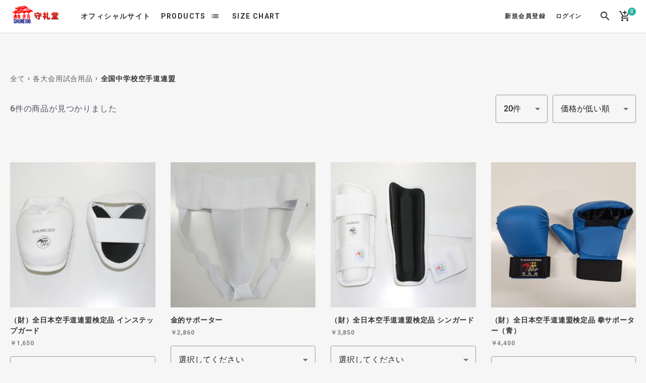

--- FILE ---
content_type: text/html; charset=UTF-8
request_url: https://www.shureido-karate.com/ec/products/list?category_id=38
body_size: 129004
content:
<!doctype html>
<html lang="ja">
<head prefix="og: http://ogp.me/ns# fb: http://ogp.me/ns/fb# product: http://ogp.me/ns/product#">
    <meta charset="utf-8">
    <meta name="viewport" content="width=device-width, initial-scale=1, shrink-to-fit=no">
    <meta name="eccube-csrf-token" content="s9fbHJJhZOEg6bGorwL_5Mvlit7EsyO6I9T9U7HSV6M">
    <meta name="format-detection" content="telephone=no">

    <title>守礼堂オンラインショップ / 全国中学校空手道連盟</title>

                    
    <link rel="manifest" href="/ec/html/template/SS4001/assets/manifest.json">
    <link rel="apple-touch-icon" sizes="180x180" href="/ec/html/template/SS4001/assets/img/favicon_package/apple-touch-icon.png">
    <link rel="icon" type="image/png" sizes="32x32" href="/ec/html/template/SS4001/assets/img/favicon_package/favicon-32x32.png">
    <link rel="icon" type="image/png" sizes="16x16" href="/ec/html/template/SS4001/assets/img/favicon_package/favicon-16x16.png">
    <link rel="shortcut icon" href="/ec/html/template/SS4001/assets/img/favicon_package/favicon.ico">
    <meta name="msapplication-TileColor" content="#ffffff">
    <meta name="msapplication-config" content="/ec/html/template/SS4001/assets/browserconfig.xml">
    <meta name="theme-color" content="#ffffff">

    <link href="//fonts.googleapis.com/icon?family=Material+Icons" rel="stylesheet">
    <link href="https://fonts.googleapis.com/css?family=Roboto:500,700&display=swap" rel="stylesheet">

    
    <link rel="stylesheet" href="/ec/html/template/SS4001/assets/css/default_style.min.css" media="all">
    <link rel="stylesheet" href="/yamato/html/template/default/assets/css/style.css">

    
    <script src="https://code.jquery.com/jquery-3.4.1.min.js" integrity="sha256-CSXorXvZcTkaix6Yvo6HppcZGetbYMGWSFlBw8HfCJo=" crossorigin="anonymous"></script>
    <script src="/ec/html/template/SS4001/assets/js/bundle.js" defer></script>
    <script src="/ec/html/template/SS4001/assets/js/main.js" defer></script>

    <script>
        $(function() {
            $.ajaxSetup({
                'headers': {
                    'ECCUBE-CSRF-TOKEN': $('meta[name="eccube-csrf-token"]').attr('content')
                }
            });
        });
    </script>

                    <!-- ▼メタタグ -->
            <meta name="google-site-verification" content="n2JZlxcbs6zLLl_hmafyG6w9aeiuqwjh2Rqpz6UIeM8" />
<!-- Google Tag Manager -->
<script>(function(w,d,s,l,i){w[l]=w[l]||[];w[l].push({'gtm.start':
new Date().getTime(),event:'gtm.js'});var f=d.getElementsByTagName(s)[0],
j=d.createElement(s),dl=l!='dataLayer'?'&l='+l:'';j.async=true;j.src=
'https://www.googletagmanager.com/gtm.js?id='+i+dl;f.parentNode.insertBefore(j,f);
})(window,document,'script','dataLayer','GTM-NP3LQJN');</script>
<!-- End Google Tag Manager -->
        <!-- ▲メタタグ -->

    
                    
<style>
    .ec-radio .form-check-label {
        font-weight: normal;
    }
    .ec-checkbox .form-check-label {
        font-weight: normal;
    }
    .option_description {
      -moz-box-shadow: 0 5px 15px rgba(0, 0, 0, 0.5);
      -webkit-box-shadow: 0 5px 15px rgba(0, 0, 0, 0.5);
      box-shadow: 0 5px 15px rgba(0, 0, 0, 0.5);
      -moz-border-radius: 6px;
      -webkit-border-radius: 6px;
      border-radius: 6px;
      display: none;
      min-width: 50%;
      max-width: 80%;
      max-height: 80%;
      background-color: #fff;
      border: 1px solid rgba(0, 0, 0, 0.2);
      overflow:auto;
      -webkit-overflow-scrolling: touch

    }
    .option_description .modal-header {
      padding: 15px;
      border-bottom: 1px solid #e5e5e5;
    }
    .option_description .modal-header .plainmodal-close {
      margin-top: -2px;
      float: right;
      font-size: 2.1rem;
      font-weight: 700;
      color: #000;
      text-shadow: 0 1px 0 #fff;
      opacity: 0.2;
    }
    .option_description .modal-header .plainmodal-close:hover {
      opacity: 0.5;
    }

    .option_description .modal-header > p {
      margin: 1% 0 0 0;
      font-size: 1.4rem;
      line-height: 1.42857143;
    }

    .option_description .modal-title {
      color: #333333;
      font-size: 1.8rem;
      font-weight: 500;
      font-family: inherit;
      margin: 0;
    }
    .option_description .modal-body {
      padding: 3%;
      font-size: 1.4rem;
      line-height: 1.42857143;
      color: #333;
    }
    .option_description .modal-body > p {
        margin: 0 0 3%;
    }
    .option_description .modal-body > div {
        margin-bottom: 2%;
        overflow: hidden;
        padding-bottom: 2%;
    }
    .option_description .modal-body > div > p {
        margin: 2% 0 0;
    }
    .option_description img {
        float: none;
        margin: 1% auto 0;
        width: 40%;
        height: auto;
        display: block;
    }
    .option_description h3 {
        margin: 0;
        background: #efefef;
        padding: 1%;
    }
    .option_description .minus {
        color: #2980b9;
    }
    @media screen and (min-width: 768px) {
        .option_description img {
            float: left;
            margin: 1% 4% 0 0;
            width: 15%;
        }
    }

    .option_description span.small {
        font-size: 1.2rem;
    }

    .option_description .btn-info {
        width: 74px;
        float: none;
        margin: 15px auto 10px;
        border: 0;
        padding: 4px 0;
        display: block;
        background: #525263;
    }

    .option_description .btn-info:hover {
        background: #474757;
    }

    @media only screen and (min-width: 768px) {
        .option_description .btn-info {
            float: right;
            margin: 0 10px 0 0;
        }

    }
</style>

    
</head>
<body id="page_product_list" class="product_page">
<div class="c-loading" id="js-loading"></div>

        <!-- ▼Google Tag Manager body -->
            <!-- Google Tag Manager (noscript) -->
<noscript><iframe src="https://www.googletagmanager.com/ns.html?id=GTM-NP3LQJN"
height="0" width="0" style="display:none;visibility:hidden"></iframe></noscript>
<!-- End Google Tag Manager (noscript) -->
        <!-- ▲Google Tag Manager body -->


<div class="l-layout">

                <header class="l-header">
                <!-- ▼ヘッダー(商品検索・ログインナビ・カート) -->
            
<div class="c-top-app-bar mdc-top-app-bar" id="js-top-app-bar">
    <div class="c-top-app-bar__row mdc-top-app-bar__row">
        <div class="b-header">
            <div class="b-header__button">
                
<div class="b-nav-sp__button--open" id="js-nav-sp__button--open">
    <i class="b-nav-sp__button-icon material-icons">menu</i>
</div>

            </div>
            <h1 class="b-header__logo">
                <a class="b-header__logo-link" href="https://www.shureido-karate.com/ec/">
                    <img src="/ec/html/user_data/logo.jpg" alt="守礼堂ロゴ">
                    <!--<svg version="1.1" class="b-header__logo-svg" xmlns="http://www.w3.org/2000/svg" x="0" y="0" viewBox="0 0 868 199.6" xml:space="preserve">
                        <path class="st0" d="M59.8 5.5C58.1 2.1 54.6 0 50.9 0H10C6.5 0 3.3 1.8 1.5 4.8c-1.8 3-2 6.6-.4 9.7l89.6 178.3c1.7 3.4 5.2 5.5 8.9 5.5s7.2-2.1 8.9-5.5l20.4-40.7c1.4-2.8 1.4-6.2 0-9L59.8 5.5zM286.1 4.8c-1.8-3-5-4.8-8.5-4.8h-92.1c-3.5 0-6.7 1.8-8.5 4.8-1.8 3-2 6.6-.4 9.7l46 91.6c1.7 3.4 5.2 5.5 8.9 5.5s7.2-2.1 8.9-5.5l46-91.6c1.7-3.1 1.5-6.8-.3-9.7z"/>
                        <path class="st1" d="M147.1 5.5c-1.7-3.4-5.2-5.5-8.9-5.5H98.3c-3.5 0-6.7 1.8-8.5 4.8-1.8 3-2 6.6-.4 9.7L179 192.9c1.7 3.4 5.2 5.5 8.9 5.5s7.2-2.1 8.9-5.5l19.9-39.7c1.4-2.8 1.4-6.2 0-9L147.1 5.5z"/>
                        <path class="st0" d="M287.6 84.1c0-6 1.1-11.3 3.2-16 2.1-4.6 4.9-8.5 8.4-11.5 3.4-2.9 7.2-5.2 11.4-6.7 4.3-1.5 8.6-2.3 12.9-2.3 4.3 0 8.6.8 12.9 2.3 4.3 1.5 8.2 3.8 11.7 6.7 3.4 3.1 6.1 6.9 8.2 11.5 2.1 4.6 3.1 9.9 3.1 16v79c0 6.3-1.1 11.7-3.1 16.2-2.1 4.5-4.8 8.2-8.2 11.1-3.5 3.1-7.4 5.4-11.7 6.9-4.3 1.5-8.6 2.3-12.9 2.3-4.3 0-8.6-.8-12.9-2.3-4.3-1.5-8.1-3.8-11.4-6.9-3.5-2.9-6.3-6.6-8.4-11.1-2.1-4.5-3.2-9.9-3.2-16.2v-79zM309 163c0 5.2 1.4 9 4.3 11.4 2.9 2.5 6.3 3.7 10.2 3.7 3.9 0 7.3-1.2 10.2-3.7 2.9-2.4 4.3-6.3 4.3-11.4V84c0-5.2-1.4-9-4.3-11.4-2.9-2.4-6.3-3.7-10.2-3.7-3.9 0-7.3 1.2-10.2 3.7-2.9 2.5-4.3 6.3-4.3 11.4v79zM390.8 198.3V48.8h34.4c25.2 0 37.8 14.6 37.8 43.9 0 8.8-1.4 16.3-4.1 22.5-2.7 6.2-7.5 11.1-14.4 14.9l23.1 68.2H445l-20-63.8h-12.8v63.8h-21.4zM412.2 69v46.6h12.2c3.8 0 6.8-.5 9-1.6s4-2.6 5.2-4.5c1.1-2 1.9-4.4 2.3-7.2.4-2.9.6-6.2.6-10s-.2-7.1-.6-10c-.4-2.9-1.3-5.4-2.5-7.5-2.7-3.9-7.7-5.9-15.1-5.9h-11.1zM496.1 198.3V48.8h21.4V117h.4l31.3-68.2h21.4l-29.2 59.9 34.6 89.7h-22.7L529 132l-11.5 21.6v44.7h-21.4zM597.6 84.1c0-6 1-11.3 3.1-16 2.1-4.6 4.9-8.5 8.4-11.5 3.4-2.9 7.2-5.2 11.4-6.7 4.3-1.5 8.6-2.3 12.9-2.3 4.3 0 8.6.8 12.9 2.3 4.3 1.5 8.2 3.8 11.7 6.7 3.4 3.1 6.1 6.9 8.2 11.5 2.1 4.6 3.1 9.9 3.1 16v79c0 6.3-1 11.7-3.1 16.2s-4.8 8.2-8.2 11.1c-3.5 3.1-7.4 5.4-11.7 6.9-4.3 1.5-8.6 2.3-12.9 2.3-4.3 0-8.6-.8-12.9-2.3-4.3-1.5-8.1-3.8-11.4-6.9-3.5-2.9-6.3-6.6-8.4-11.1-2.1-4.5-3.1-9.9-3.1-16.2v-79zM619 163c0 5.2 1.4 9 4.3 11.4 2.9 2.5 6.3 3.7 10.2 3.7 3.9 0 7.3-1.2 10.2-3.7 2.9-2.4 4.3-6.3 4.3-11.4V84c0-5.2-1.4-9-4.3-11.4-2.9-2.4-6.3-3.7-10.2-3.7-3.9 0-7.3 1.2-10.2 3.7-2.9 2.5-4.3 6.3-4.3 11.4v79zM770 48.8v115.9c0 4.9-.9 9.4-2.6 13.5-1.8 4.1-4.2 7.8-7.5 11-3.2 3.2-6.9 5.7-11.1 7.6-4.2 1.8-8.7 2.7-13.4 2.7-4.8 0-9.2-.9-13.3-2.7-4.1-1.8-7.8-4.3-11-7.6-3.2-3.2-5.7-6.9-7.6-11-1.8-4.1-2.7-8.6-2.7-13.5V48.8h21.4v113.8c0 5.3 1.3 9.2 3.8 11.8 2.5 2.5 5.7 3.8 9.5 3.8s6.9-1.3 9.4-3.8 3.8-6.4 3.8-11.8V48.8H770zM821.8 198.3V69H797V48.8h71V69h-24.8v129.4h-21.4z"/>
                    </svg>-->
                    <span class="b-header__logo-text">守礼堂オンラインショップ</span>
                </a>
            </h1>
            <nav class="b-header__navi">
                <ul class="b-header__navi-list u-list-sanitize">
                    <li class="b-header__navi-list-item">
                        <a class="b-header__navi-link" href="https://shureido.okinawa.jp/" target="_blank">オフィシャルサイト</a>
                    </li>
                    <li class="b-header__navi-list-item">
                        <a class="b-header__navi-link" href="https://www.shureido-karate.com/ec/products/list">PRODUCTS</a>
                        <div class="mdc-menu-surface--anchor">
                            <button class="b-header__navi-icon mdc-icon-button material-icons" id="js-header__navi-icon">list</button>
                            <div class="b-header__category mdc-menu mdc-menu-surface" id="js-header__category">
                                


<nav class="b-category-nav-sp">
    <div class="b-category-nav-sp__heading">
        <div class="b-category-nav-sp__title">
            <i class="b-category-nav-sp__title-icon material-icons">list</i>
            <h2 class="b-category-nav-sp__title-text">カテゴリ一覧</h2>
        </div>
    </div>
    <ul class="b-category-nav-sp__list u-list-sanitize js-category-nav-sp__list">
                    <li class="b-category-nav-sp__list-item">
                                <div class="b-category-nav-sp__contents">
            <div class="b-category-nav-sp__heading js-category-nav-sp__heading">
                <div class="b-category-nav-sp__heading-contents">
                    <span class="b-category-nav-sp__name">空手衣</span>
                    <i class="b-category-nav-sp__icon c-animation--rotate-forward material-icons">expand_more</i>
                </div>
            </div>
            <ul class="b-category-nav-sp__list u-list-sanitize js-category-nav-sp__list">
                <li class="b-category-nav-sp__list-item">
                    <a href="https://www.shureido-karate.com/ec/products/list?category_id=1" class="b-category-nav-sp__link js-category-nav-sp__link">
                        <span class="b-category-nav-sp__name">すべて</span>
                    </a>
                </li>
                                    <li class="b-category-nav-sp__list-item">
                                        <a class="b-category-nav-sp__link" href="https://www.shureido-karate.com/ec/products/list?category_id=16">
            <span class="b-category-nav-sp__name">「和技(WAZA)」*組手用</span>
        </a>
    
                    </li>
                                    <li class="b-category-nav-sp__list-item">
                                        <a class="b-category-nav-sp__link" href="https://www.shureido-karate.com/ec/products/list?category_id=18">
            <span class="b-category-nav-sp__name">「NW-3」*形用</span>
        </a>
    
                    </li>
                                    <li class="b-category-nav-sp__list-item">
                                        <a class="b-category-nav-sp__link" href="https://www.shureido-karate.com/ec/products/list?category_id=20">
            <span class="b-category-nav-sp__name">「NW-2」*形用</span>
        </a>
    
                    </li>
                                    <li class="b-category-nav-sp__list-item">
                                        <a class="b-category-nav-sp__link" href="https://www.shureido-karate.com/ec/products/list?category_id=22">
            <span class="b-category-nav-sp__name">「KC-10」*形用</span>
        </a>
    
                    </li>
                                    <li class="b-category-nav-sp__list-item">
                                        <a class="b-category-nav-sp__link" href="https://www.shureido-karate.com/ec/products/list?category_id=23">
            <span class="b-category-nav-sp__name">「K-9」*練習用</span>
        </a>
    
                    </li>
                                    <li class="b-category-nav-sp__list-item">
                                        <a class="b-category-nav-sp__link" href="https://www.shureido-karate.com/ec/products/list?category_id=39">
            <span class="b-category-nav-sp__name">「K-10」*練習用</span>
        </a>
    
                    </li>
                                    <li class="b-category-nav-sp__list-item">
                                        <a class="b-category-nav-sp__link" href="https://www.shureido-karate.com/ec/products/list?category_id=24">
            <span class="b-category-nav-sp__name">「K-11」*練習用</span>
        </a>
    
                    </li>
                                    <li class="b-category-nav-sp__list-item">
                                        <a class="b-category-nav-sp__link" href="https://www.shureido-karate.com/ec/products/list?category_id=25">
            <span class="b-category-nav-sp__name">「KB-10」</span>
        </a>
    
                    </li>
                                    <li class="b-category-nav-sp__list-item">
                                        <a class="b-category-nav-sp__link" href="https://www.shureido-karate.com/ec/products/list?category_id=27">
            <span class="b-category-nav-sp__name">仕立て(通常/特別)</span>
        </a>
    
                    </li>
                            </ul>
        </div>
    
            </li>
                    <li class="b-category-nav-sp__list-item">
                                <div class="b-category-nav-sp__contents">
            <div class="b-category-nav-sp__heading js-category-nav-sp__heading">
                <div class="b-category-nav-sp__heading-contents">
                    <span class="b-category-nav-sp__name">帯</span>
                    <i class="b-category-nav-sp__icon c-animation--rotate-forward material-icons">expand_more</i>
                </div>
            </div>
            <ul class="b-category-nav-sp__list u-list-sanitize js-category-nav-sp__list">
                <li class="b-category-nav-sp__list-item">
                    <a href="https://www.shureido-karate.com/ec/products/list?category_id=9" class="b-category-nav-sp__link js-category-nav-sp__link">
                        <span class="b-category-nav-sp__name">すべて</span>
                    </a>
                </li>
                                    <li class="b-category-nav-sp__list-item">
                                        <a class="b-category-nav-sp__link" href="https://www.shureido-karate.com/ec/products/list?category_id=28">
            <span class="b-category-nav-sp__name">通常帯</span>
        </a>
    
                    </li>
                                    <li class="b-category-nav-sp__list-item">
                                        <a class="b-category-nav-sp__link" href="https://www.shureido-karate.com/ec/products/list?category_id=29">
            <span class="b-category-nav-sp__name">赤青帯</span>
        </a>
    
                    </li>
                                    <li class="b-category-nav-sp__list-item">
                                        <a class="b-category-nav-sp__link" href="https://www.shureido-karate.com/ec/products/list?category_id=30">
            <span class="b-category-nav-sp__name">全空連指定試合用帯</span>
        </a>
    
                    </li>
                            </ul>
        </div>
    
            </li>
                    <li class="b-category-nav-sp__list-item">
                                <a class="b-category-nav-sp__link" href="https://www.shureido-karate.com/ec/products/list?category_id=10">
            <span class="b-category-nav-sp__name">ネーム入れ（刺繍）</span>
        </a>
    
            </li>
                    <li class="b-category-nav-sp__list-item">
                                <div class="b-category-nav-sp__contents">
            <div class="b-category-nav-sp__heading js-category-nav-sp__heading">
                <div class="b-category-nav-sp__heading-contents">
                    <span class="b-category-nav-sp__name">試合用品</span>
                    <i class="b-category-nav-sp__icon c-animation--rotate-forward material-icons">expand_more</i>
                </div>
            </div>
            <ul class="b-category-nav-sp__list u-list-sanitize js-category-nav-sp__list">
                <li class="b-category-nav-sp__list-item">
                    <a href="https://www.shureido-karate.com/ec/products/list?category_id=11" class="b-category-nav-sp__link js-category-nav-sp__link">
                        <span class="b-category-nav-sp__name">すべて</span>
                    </a>
                </li>
                                    <li class="b-category-nav-sp__list-item">
                                        <a class="b-category-nav-sp__link" href="https://www.shureido-karate.com/ec/products/list?category_id=31">
            <span class="b-category-nav-sp__name">試合防具</span>
        </a>
    
                    </li>
                                    <li class="b-category-nav-sp__list-item">
                                        <a class="b-category-nav-sp__link" href="https://www.shureido-karate.com/ec/products/list?category_id=32">
            <span class="b-category-nav-sp__name">その他用品</span>
        </a>
    
                    </li>
                            </ul>
        </div>
    
            </li>
                    <li class="b-category-nav-sp__list-item">
                                <a class="b-category-nav-sp__link" href="https://www.shureido-karate.com/ec/products/list?category_id=13">
            <span class="b-category-nav-sp__name">鍛錬具</span>
        </a>
    
            </li>
                    <li class="b-category-nav-sp__list-item">
                                <a class="b-category-nav-sp__link" href="https://www.shureido-karate.com/ec/products/list?category_id=14">
            <span class="b-category-nav-sp__name">空手グッズ</span>
        </a>
    
            </li>
                    <li class="b-category-nav-sp__list-item">
                                <div class="b-category-nav-sp__contents">
            <div class="b-category-nav-sp__heading js-category-nav-sp__heading">
                <div class="b-category-nav-sp__heading-contents">
                    <span class="b-category-nav-sp__name">各大会用試合用品</span>
                    <i class="b-category-nav-sp__icon c-animation--rotate-forward material-icons">expand_more</i>
                </div>
            </div>
            <ul class="b-category-nav-sp__list u-list-sanitize js-category-nav-sp__list">
                <li class="b-category-nav-sp__list-item">
                    <a href="https://www.shureido-karate.com/ec/products/list?category_id=15" class="b-category-nav-sp__link js-category-nav-sp__link">
                        <span class="b-category-nav-sp__name">すべて</span>
                    </a>
                </li>
                                    <li class="b-category-nav-sp__list-item">
                                        <a class="b-category-nav-sp__link" href="https://www.shureido-karate.com/ec/products/list?category_id=33">
            <span class="b-category-nav-sp__name">全日本空手道連盟(成人)</span>
        </a>
    
                    </li>
                                    <li class="b-category-nav-sp__list-item">
                                        <a class="b-category-nav-sp__link" href="https://www.shureido-karate.com/ec/products/list?category_id=34">
            <span class="b-category-nav-sp__name">全日本空手道連盟(小学生)</span>
        </a>
    
                    </li>
                                    <li class="b-category-nav-sp__list-item">
                                        <a class="b-category-nav-sp__link" href="https://www.shureido-karate.com/ec/products/list?category_id=35">
            <span class="b-category-nav-sp__name">日本空手協会</span>
        </a>
    
                    </li>
                                    <li class="b-category-nav-sp__list-item">
                                        <a class="b-category-nav-sp__link" href="https://www.shureido-karate.com/ec/products/list?category_id=36">
            <span class="b-category-nav-sp__name">全日本空手道連盟 剛柔会</span>
        </a>
    
                    </li>
                                    <li class="b-category-nav-sp__list-item">
                                        <a class="b-category-nav-sp__link" href="https://www.shureido-karate.com/ec/products/list?category_id=37">
            <span class="b-category-nav-sp__name">高体連空手道部</span>
        </a>
    
                    </li>
                                    <li class="b-category-nav-sp__list-item">
                                        <a class="b-category-nav-sp__link" href="https://www.shureido-karate.com/ec/products/list?category_id=38">
            <span class="b-category-nav-sp__name">全国中学校空手道連盟</span>
        </a>
    
                    </li>
                            </ul>
        </div>
    
            </li>
            
        <li class="b-category-nav-sp__list-item">
            <a class="b-category-nav-sp__link" href="https://shureido.okinawa.jp/">オフィシャルサイト</a>
        </li>
        <li class="b-category-nav-sp__list-item">
            <a class="b-category-nav-sp__link" href="https://www.shureido-karate.com/ec/user_data/size">SIZE CHART</a>
        </li>
    </ul>
</nav>
                                <ul class="b-header__category-list mdc-list" role="menu">
                                    <li class="b-header__category-list-item" role="menuitem">
                                        <a class="b-header__category-link mdc-ripple-surface" href="https://www.shureido-karate.com/ec/products/list">全ての商品</a>
                                    </li>
                                </ul>
                            </div>
                        </div>
                    </li>
                    <li class="b-header__navi-list-item">
                        <a class="b-header__navi-link" href="/user_data/size">SIZE CHART</a>
                    </li>
                </ul>
            </nav>
            <span class="b-header__spacer"></span>
            <div class="b-header__utility">
                <div class="b-header__utility-navi">
                    
<div class="b-login">
    <ul class="b-login__list u-list-sanitize">
                    <li class="b-login__list-item">
                <a class="b-login__link" href="https://www.shureido-karate.com/ec/entry">
                    <span class="b-login__text">新規会員登録</span>
                </a>
            </li>
            <li class="b-login__list-item">
                <a class="b-login__link" href="https://www.shureido-karate.com/ec/mypage/login">
                    <span class="b-login__text is-kana">ログイン</span>
                </a>
            </li>
            </ul>
</div>

                </div>
                <div class="b-header__utility-search">
                    <a class="b-header__utility-search-link" href="#js-search-product" id="js-header__utility-search-link">
                        <i class="b-header__utility-search-icon material-icons">search</i>
                    </a>
                </div>
                <div class="b-header__utility-cart" id="js-header__utility-cart">
                    <div class="b-cart" id="js-cart">
    <div class="b-cart__trigger" id="js-cart-trigger">
        <div class="b-cart__menu">
            <i class="b-cart__menu-icon material-icons">add_shopping_cart</i>
            <span class="b-cart__menu-badge">0</span>
        </div>
    </div>
    <div class="b-cart__overlay js-cart-target" id="js-cart__overlay"></div>
            <div class="b-cart__body js-cart-target">
            <div class="b-cart__heading">
                <div class="b-cart__menu">
                    <i class="b-cart__menu-icon material-icons">add_shopping_cart</i>
                    <span class="b-cart__menu-badge">0</span>
                </div>
                <div class="b-cart__price">
                    <div class="b-cart__price-number">￥0</div>
                </div>
            </div>
            <div class="b-cart__message">
                <p>現在カート内に商品はございません。</p>
            </div>
            <div class="b-cart__actions">
                <div class="b-cart__actions-item">
                    <a class="b-cart__button c-button c-button--unelevated is-primary mdc-button mdc-button--unelevated" id="js-cart-cancel">
                        <span class="c-button__label mdc-button__label">お買い物を続ける</span>
                    </a>
                </div>
            </div>
        </div>
    </div>

                </div>
            </div>
        </div>
    </div>
    <span class="c-top-app-bar__bg"></span>
</div>
        <!-- ▲ヘッダー(商品検索・ログインナビ・カート) -->
    <!-- ▼ロゴ -->
            

        <!-- ▲ロゴ -->
    <!-- ▼カテゴリナビ(PC) -->
            


        <!-- ▲カテゴリナビ(PC) -->

        </header>
    
    <main class="l-main">

                
        <div class="l-main__middle">

                        
                        
            <div class="l-main__middle-main">
                                
                                
    <div class="p-product">
        <div class="p-product__contents">
                            <div class="p-product__search">
                    <form name="form1" id="form1" method="get" action="?">
                                                    <input type="hidden" id="mode" name="mode" />
                                                    <input type="hidden" id="category_id" name="category_id" value="38" />
                                                    <input type="hidden" id="name" name="name" />
                                                    <input type="hidden" id="pageno" name="pageno" />
                                                    <input type="hidden" id="disp_number" name="disp_number" value="0" />
                                                    <input type="hidden" id="orderby" name="orderby" value="0" />
                                            </form>
                    <div class="p-product__topicpath">
                        <ul class="p-product__topicpath-list u-list-sanitize">
                            <li class="p-product__topicpath-list-item">
                                <a class="p-product__topicpath-link" href="https://www.shureido-karate.com/ec/products/list">全て</a>
                            </li>
                                                                                                <li class="p-product__topicpath-list-item">
                                        <a class="p-product__topicpath-link" href="https://www.shureido-karate.com/ec/products/list?category_id=15">各大会用試合用品</a>
                                    </li>
                                                                    <li class="p-product__topicpath-list-item is-active">
                                        <a class="p-product__topicpath-link" href="https://www.shureido-karate.com/ec/products/list?category_id=38">全国中学校空手道連盟</a>
                                    </li>
                                                                                                                </ul>
                    </div>
                    <div class="p-product__controller">
                        <p class="p-product__controller-result">
                                                            <span class="p-product__controller-result--number">6件</span><span class="p-product__controller-result--text">の商品が見つかりました</span>
                                                    </p>
                                                    <div class="p-product__controller-actions">
                                <div class="p-product__controller-actions-item">
                                    <div class="c-select mdc-select mdc-select--outlined">
                                        <i class="mdc-select__dropdown-icon"></i>
                                        <label class="c-select__label" for="disp-number">件数</label>
                                        <select id="disp-number" name="disp_number" class="mdc-select__native-control disp-number form-control"><option value="0">20件</option><option value="1">40件</option><option value="2">60件</option></select>
                                        <div class="mdc-notched-outline">
                                            <div class="mdc-notched-outline__leading"></div>
                                            <div class="mdc-notched-outline__notch"></div>
                                            <div class="mdc-notched-outline__trailing"></div>
                                        </div>
                                    </div>
                                </div>
                                <div class="p-product__controller-actions-item">
                                    <div class="c-select mdc-select mdc-select--outlined">
                                        <i class="mdc-select__dropdown-icon"></i>
                                        <label class="c-select__label" for="order-by">並び順</label>
                                        <select id="order-by" name="orderby" class="mdc-select__native-control order-by form-control"><option value="0">価格が低い順</option><option value="1">価格が高い順</option><option value="2">新着順</option></select>
                                        <div class="mdc-notched-outline">
                                            <div class="mdc-notched-outline__leading"></div>
                                            <div class="mdc-notched-outline__notch"></div>
                                            <div class="mdc-notched-outline__trailing"></div>
                                        </div>
                                    </div>
                                </div>
                            </div>
                                            </div>
                </div>
                                    <ul class="p-product__list u-list-sanitize">
                                                    <li class="p-product__list-item">
                                <div class="c-list-product">
                                    <a class="c-list-product__link" href="https://www.shureido-karate.com/ec/products/detail/173">
                                        <div class="c-list-product__image js-list-product__image">
                                            <div class="c-list-product__image-contents">
                                                <img class="c-list-product__image-pic" src="/ec/html/upload/save_image/0623154120_5ef1a410c35be.jpg" alt="（財）全日本空手道連盟検定品 インステップガード">
                                            </div>
                                        </div>
                                        <p class="c-list-product__name js-list-product__name">（財）全日本空手道連盟検定品 インステップガード</p>
                                        <p class="c-list-product__price">
                                            <span class="price02-default">
                                                                                                                                                            ￥1,650
                                                                                                                                                </span>
                                        </p>
                                    </a>
                                                                                                                    <form name="form173" id="productForm173" action="https://www.shureido-karate.com/ec/products/add_cart/173" method="post">
                                            <div class="c-list-product__form">
                                                                                                    <div class="c-list-product__form-box">
                                                        <div class="c-list-product__form-box-item">
                                                            <div class="c-select mdc-select mdc-select--outlined">
                                                                <i class="mdc-select__dropdown-icon"></i>
                                                                <label class="c-select__label" for="classcategory_id1173">試合用品サイズ</label>
                                                                <select id="classcategory_id1173" name="classcategory_id1" class="mdc-select__native-control form-control"><option value="__unselected">選択してください</option><option value="170">XS</option><option value="173">S</option><option value="174">M</option><option value="175">L</option></select>
                                                                <div class="mdc-notched-outline">
                                                                    <div class="mdc-notched-outline__leading"></div>
                                                                    <div class="mdc-notched-outline__notch"></div>
                                                                    <div class="mdc-notched-outline__trailing"></div>
                                                                </div>
                                                            </div>
                                                            
                                                        </div>
                                                    </div>
                                                                                                                                                    <div class="c-list-product__form-box">
                                                    <div class="c-list-product__form-box-item">
                                                        <div class="c-text-field mdc-text-field mdc-text-field--outlined">
                                                            <input type="number" id="quantity173" name="quantity" required="required" min="1" maxlength="9" class="c-text-field__input mdc-text-field__input quantity form-control" value="1" />
                                                            <div class="mdc-notched-outline">
                                                                <div class="mdc-notched-outline__leading"></div>
                                                                <div class="mdc-notched-outline__notch">
                                                                    <label class="c-floating-label mdc-floating-label" for="quantity173">数量</label>
                                                                </div>
                                                                <div class="mdc-notched-outline__trailing"></div>
                                                            </div>
                                                        </div>
                                                        
                                                    </div>
                                                </div>
                                                <input type="hidden" id="product_id173" name="product_id" value="173" /><input type="hidden" id="ProductClass173" name="ProductClass" /><input type="hidden" id="_token173" name="_token" value="Bvs6ITHOHBo_bkxTlrEdlGt0MJAH1HHUupvCEJ7X3Yw" />
                                            </div>
                                        </form>
                                        <div class="c-list-product__actions">
                                            <div class="c-list-product__actions-item">
                                                <button class="c-button is-secondary c-button--unelevated mdc-button mdc-button--unelevated add-cart" type="submit" data-cartid="173" form="productForm173">
                                                    <span class="c-button__label mdc-button__label">カートに入れる</span>
                                                </button>
                                            </div>
                                        </div>
                                                                    </div>
                            </li>
                                                    <li class="p-product__list-item">
                                <div class="c-list-product">
                                    <a class="c-list-product__link" href="https://www.shureido-karate.com/ec/products/detail/136">
                                        <div class="c-list-product__image js-list-product__image">
                                            <div class="c-list-product__image-contents">
                                                <img class="c-list-product__image-pic" src="/ec/html/upload/save_image/0725124235_64bf44ab46aa7.jpg" alt="金的サポーター">
                                            </div>
                                        </div>
                                        <p class="c-list-product__name js-list-product__name">金的サポーター</p>
                                        <p class="c-list-product__price">
                                            <span class="price02-default">
                                                                                                                                                            ￥2,860
                                                                                                                                                </span>
                                        </p>
                                    </a>
                                                                                                                    <form name="form136" id="productForm136" action="https://www.shureido-karate.com/ec/products/add_cart/136" method="post">
                                            <div class="c-list-product__form">
                                                                                                    <div class="c-list-product__form-box">
                                                        <div class="c-list-product__form-box-item">
                                                            <div class="c-select mdc-select mdc-select--outlined">
                                                                <i class="mdc-select__dropdown-icon"></i>
                                                                <label class="c-select__label" for="classcategory_id1136">サイズ</label>
                                                                <select id="classcategory_id1136" name="classcategory_id1" class="mdc-select__native-control form-control"><option value="__unselected">選択してください</option><option value="9">S</option><option value="10">M</option><option value="11">L</option></select>
                                                                <div class="mdc-notched-outline">
                                                                    <div class="mdc-notched-outline__leading"></div>
                                                                    <div class="mdc-notched-outline__notch"></div>
                                                                    <div class="mdc-notched-outline__trailing"></div>
                                                                </div>
                                                            </div>
                                                            
                                                        </div>
                                                    </div>
                                                                                                                                                    <div class="c-list-product__form-box">
                                                    <div class="c-list-product__form-box-item">
                                                        <div class="c-text-field mdc-text-field mdc-text-field--outlined">
                                                            <input type="number" id="quantity136" name="quantity" required="required" min="1" maxlength="9" class="c-text-field__input mdc-text-field__input quantity form-control" value="1" />
                                                            <div class="mdc-notched-outline">
                                                                <div class="mdc-notched-outline__leading"></div>
                                                                <div class="mdc-notched-outline__notch">
                                                                    <label class="c-floating-label mdc-floating-label" for="quantity136">数量</label>
                                                                </div>
                                                                <div class="mdc-notched-outline__trailing"></div>
                                                            </div>
                                                        </div>
                                                        
                                                    </div>
                                                </div>
                                                <input type="hidden" id="product_id136" name="product_id" value="136" /><input type="hidden" id="ProductClass136" name="ProductClass" /><input type="hidden" id="_token136" name="_token" value="Bvs6ITHOHBo_bkxTlrEdlGt0MJAH1HHUupvCEJ7X3Yw" />
                                            </div>
                                        </form>
                                        <div class="c-list-product__actions">
                                            <div class="c-list-product__actions-item">
                                                <button class="c-button is-secondary c-button--unelevated mdc-button mdc-button--unelevated add-cart" type="submit" data-cartid="136" form="productForm136">
                                                    <span class="c-button__label mdc-button__label">カートに入れる</span>
                                                </button>
                                            </div>
                                        </div>
                                                                    </div>
                            </li>
                                                    <li class="p-product__list-item">
                                <div class="c-list-product">
                                    <a class="c-list-product__link" href="https://www.shureido-karate.com/ec/products/detail/178">
                                        <div class="c-list-product__image js-list-product__image">
                                            <div class="c-list-product__image-contents">
                                                <img class="c-list-product__image-pic" src="/ec/html/upload/save_image/0623154429_5ef1a4cdd5dfa.jpg" alt="（財）全日本空手道連盟検定品 シンガード">
                                            </div>
                                        </div>
                                        <p class="c-list-product__name js-list-product__name">（財）全日本空手道連盟検定品 シンガード</p>
                                        <p class="c-list-product__price">
                                            <span class="price02-default">
                                                                                                                                                            ￥3,850
                                                                                                                                                </span>
                                        </p>
                                    </a>
                                                                                                                    <form name="form178" id="productForm178" action="https://www.shureido-karate.com/ec/products/add_cart/178" method="post">
                                            <div class="c-list-product__form">
                                                                                                    <div class="c-list-product__form-box">
                                                        <div class="c-list-product__form-box-item">
                                                            <div class="c-select mdc-select mdc-select--outlined">
                                                                <i class="mdc-select__dropdown-icon"></i>
                                                                <label class="c-select__label" for="classcategory_id1178">試合用品サイズ</label>
                                                                <select id="classcategory_id1178" name="classcategory_id1" class="mdc-select__native-control form-control"><option value="__unselected">選択してください</option><option value="170">XS</option><option value="173">S</option><option value="174">M(品切れ中)</option><option value="175">L</option></select>
                                                                <div class="mdc-notched-outline">
                                                                    <div class="mdc-notched-outline__leading"></div>
                                                                    <div class="mdc-notched-outline__notch"></div>
                                                                    <div class="mdc-notched-outline__trailing"></div>
                                                                </div>
                                                            </div>
                                                            
                                                        </div>
                                                    </div>
                                                                                                                                                    <div class="c-list-product__form-box">
                                                    <div class="c-list-product__form-box-item">
                                                        <div class="c-text-field mdc-text-field mdc-text-field--outlined">
                                                            <input type="number" id="quantity178" name="quantity" required="required" min="1" maxlength="9" class="c-text-field__input mdc-text-field__input quantity form-control" value="1" />
                                                            <div class="mdc-notched-outline">
                                                                <div class="mdc-notched-outline__leading"></div>
                                                                <div class="mdc-notched-outline__notch">
                                                                    <label class="c-floating-label mdc-floating-label" for="quantity178">数量</label>
                                                                </div>
                                                                <div class="mdc-notched-outline__trailing"></div>
                                                            </div>
                                                        </div>
                                                        
                                                    </div>
                                                </div>
                                                <input type="hidden" id="product_id178" name="product_id" value="178" /><input type="hidden" id="ProductClass178" name="ProductClass" /><input type="hidden" id="_token178" name="_token" value="Bvs6ITHOHBo_bkxTlrEdlGt0MJAH1HHUupvCEJ7X3Yw" />
                                            </div>
                                        </form>
                                        <div class="c-list-product__actions">
                                            <div class="c-list-product__actions-item">
                                                <button class="c-button is-secondary c-button--unelevated mdc-button mdc-button--unelevated add-cart" type="submit" data-cartid="178" form="productForm178">
                                                    <span class="c-button__label mdc-button__label">カートに入れる</span>
                                                </button>
                                            </div>
                                        </div>
                                                                    </div>
                            </li>
                                                    <li class="p-product__list-item">
                                <div class="c-list-product">
                                    <a class="c-list-product__link" href="https://www.shureido-karate.com/ec/products/detail/108">
                                        <div class="c-list-product__image js-list-product__image">
                                            <div class="c-list-product__image-contents">
                                                <img class="c-list-product__image-pic" src="/ec/html/upload/save_image/1128100037_65653bb5b61d8.jpg" alt="（財）全日本空手道連盟検定品 拳サポーター（青）">
                                            </div>
                                        </div>
                                        <p class="c-list-product__name js-list-product__name">（財）全日本空手道連盟検定品 拳サポーター（青）</p>
                                        <p class="c-list-product__price">
                                            <span class="price02-default">
                                                                                                                                                            ￥4,400
                                                                                                                                                </span>
                                        </p>
                                    </a>
                                                                                                                    <form name="form108" id="productForm108" action="https://www.shureido-karate.com/ec/products/add_cart/108" method="post">
                                            <div class="c-list-product__form">
                                                                                                    <div class="c-list-product__form-box">
                                                        <div class="c-list-product__form-box-item">
                                                            <div class="c-select mdc-select mdc-select--outlined">
                                                                <i class="mdc-select__dropdown-icon"></i>
                                                                <label class="c-select__label" for="classcategory_id1108">試合用品サイズ</label>
                                                                <select id="classcategory_id1108" name="classcategory_id1" class="mdc-select__native-control form-control"><option value="__unselected">選択してください</option><option value="170">XS</option><option value="173">S</option><option value="174">M</option><option value="175">L</option></select>
                                                                <div class="mdc-notched-outline">
                                                                    <div class="mdc-notched-outline__leading"></div>
                                                                    <div class="mdc-notched-outline__notch"></div>
                                                                    <div class="mdc-notched-outline__trailing"></div>
                                                                </div>
                                                            </div>
                                                            
                                                        </div>
                                                    </div>
                                                                                                                                                    <div class="c-list-product__form-box">
                                                    <div class="c-list-product__form-box-item">
                                                        <div class="c-text-field mdc-text-field mdc-text-field--outlined">
                                                            <input type="number" id="quantity108" name="quantity" required="required" min="1" maxlength="9" class="c-text-field__input mdc-text-field__input quantity form-control" value="1" />
                                                            <div class="mdc-notched-outline">
                                                                <div class="mdc-notched-outline__leading"></div>
                                                                <div class="mdc-notched-outline__notch">
                                                                    <label class="c-floating-label mdc-floating-label" for="quantity108">数量</label>
                                                                </div>
                                                                <div class="mdc-notched-outline__trailing"></div>
                                                            </div>
                                                        </div>
                                                        
                                                    </div>
                                                </div>
                                                <input type="hidden" id="product_id108" name="product_id" value="108" /><input type="hidden" id="ProductClass108" name="ProductClass" /><input type="hidden" id="_token108" name="_token" value="Bvs6ITHOHBo_bkxTlrEdlGt0MJAH1HHUupvCEJ7X3Yw" />
                                            </div>
                                        </form>
                                        <div class="c-list-product__actions">
                                            <div class="c-list-product__actions-item">
                                                <button class="c-button is-secondary c-button--unelevated mdc-button mdc-button--unelevated add-cart" type="submit" data-cartid="108" form="productForm108">
                                                    <span class="c-button__label mdc-button__label">カートに入れる</span>
                                                </button>
                                            </div>
                                        </div>
                                                                    </div>
                            </li>
                                                    <li class="p-product__list-item">
                                <div class="c-list-product">
                                    <a class="c-list-product__link" href="https://www.shureido-karate.com/ec/products/detail/103">
                                        <div class="c-list-product__image js-list-product__image">
                                            <div class="c-list-product__image-contents">
                                                <img class="c-list-product__image-pic" src="/ec/html/upload/save_image/1128100020_65653ba406374.jpg" alt="（財）全日本空手道連盟検定品 拳サポーター（赤）">
                                            </div>
                                        </div>
                                        <p class="c-list-product__name js-list-product__name">（財）全日本空手道連盟検定品 拳サポーター（赤）</p>
                                        <p class="c-list-product__price">
                                            <span class="price02-default">
                                                                                                                                                            ￥4,400
                                                                                                                                                </span>
                                        </p>
                                    </a>
                                                                                                                    <form name="form103" id="productForm103" action="https://www.shureido-karate.com/ec/products/add_cart/103" method="post">
                                            <div class="c-list-product__form">
                                                                                                    <div class="c-list-product__form-box">
                                                        <div class="c-list-product__form-box-item">
                                                            <div class="c-select mdc-select mdc-select--outlined">
                                                                <i class="mdc-select__dropdown-icon"></i>
                                                                <label class="c-select__label" for="classcategory_id1103">試合用品サイズ</label>
                                                                <select id="classcategory_id1103" name="classcategory_id1" class="mdc-select__native-control form-control"><option value="__unselected">選択してください</option><option value="170">XS</option><option value="173">S</option><option value="174">M</option><option value="175">L</option></select>
                                                                <div class="mdc-notched-outline">
                                                                    <div class="mdc-notched-outline__leading"></div>
                                                                    <div class="mdc-notched-outline__notch"></div>
                                                                    <div class="mdc-notched-outline__trailing"></div>
                                                                </div>
                                                            </div>
                                                            
                                                        </div>
                                                    </div>
                                                                                                                                                    <div class="c-list-product__form-box">
                                                    <div class="c-list-product__form-box-item">
                                                        <div class="c-text-field mdc-text-field mdc-text-field--outlined">
                                                            <input type="number" id="quantity103" name="quantity" required="required" min="1" maxlength="9" class="c-text-field__input mdc-text-field__input quantity form-control" value="1" />
                                                            <div class="mdc-notched-outline">
                                                                <div class="mdc-notched-outline__leading"></div>
                                                                <div class="mdc-notched-outline__notch">
                                                                    <label class="c-floating-label mdc-floating-label" for="quantity103">数量</label>
                                                                </div>
                                                                <div class="mdc-notched-outline__trailing"></div>
                                                            </div>
                                                        </div>
                                                        
                                                    </div>
                                                </div>
                                                <input type="hidden" id="product_id103" name="product_id" value="103" /><input type="hidden" id="ProductClass103" name="ProductClass" /><input type="hidden" id="_token103" name="_token" value="Bvs6ITHOHBo_bkxTlrEdlGt0MJAH1HHUupvCEJ7X3Yw" />
                                            </div>
                                        </form>
                                        <div class="c-list-product__actions">
                                            <div class="c-list-product__actions-item">
                                                <button class="c-button is-secondary c-button--unelevated mdc-button mdc-button--unelevated add-cart" type="submit" data-cartid="103" form="productForm103">
                                                    <span class="c-button__label mdc-button__label">カートに入れる</span>
                                                </button>
                                            </div>
                                        </div>
                                                                    </div>
                            </li>
                                                    <li class="p-product__list-item">
                                <div class="c-list-product">
                                    <a class="c-list-product__link" href="https://www.shureido-karate.com/ec/products/detail/13839">
                                        <div class="c-list-product__image js-list-product__image">
                                            <div class="c-list-product__image-contents">
                                                <img class="c-list-product__image-pic" src="/ec/html/upload/save_image/1012153245_5f83f88d4466b.jpg" alt="胴プロテクター">
                                            </div>
                                        </div>
                                        <p class="c-list-product__name js-list-product__name">胴プロテクター</p>
                                        <p class="c-list-product__price">
                                            <span class="price02-default">
                                                                                                                                                            ￥7,700
                                                                                                                                                </span>
                                        </p>
                                    </a>
                                                                                                                    <form name="form13839" id="productForm13839" action="https://www.shureido-karate.com/ec/products/add_cart/13839" method="post">
                                            <div class="c-list-product__form">
                                                                                                    <div class="c-list-product__form-box">
                                                        <div class="c-list-product__form-box-item">
                                                            <div class="c-select mdc-select mdc-select--outlined">
                                                                <i class="mdc-select__dropdown-icon"></i>
                                                                <label class="c-select__label" for="classcategory_id113839">サイズ</label>
                                                                <select id="classcategory_id113839" name="classcategory_id1" class="mdc-select__native-control form-control"><option value="__unselected">選択してください</option><option value="216">SSS</option><option value="8">SS</option><option value="9">S</option><option value="10">M</option><option value="11">L</option></select>
                                                                <div class="mdc-notched-outline">
                                                                    <div class="mdc-notched-outline__leading"></div>
                                                                    <div class="mdc-notched-outline__notch"></div>
                                                                    <div class="mdc-notched-outline__trailing"></div>
                                                                </div>
                                                            </div>
                                                            
                                                        </div>
                                                    </div>
                                                                                                                                                    <div class="c-list-product__form-box">
                                                    <div class="c-list-product__form-box-item">
                                                        <div class="c-text-field mdc-text-field mdc-text-field--outlined">
                                                            <input type="number" id="quantity13839" name="quantity" required="required" min="1" maxlength="9" class="c-text-field__input mdc-text-field__input quantity form-control" value="1" />
                                                            <div class="mdc-notched-outline">
                                                                <div class="mdc-notched-outline__leading"></div>
                                                                <div class="mdc-notched-outline__notch">
                                                                    <label class="c-floating-label mdc-floating-label" for="quantity13839">数量</label>
                                                                </div>
                                                                <div class="mdc-notched-outline__trailing"></div>
                                                            </div>
                                                        </div>
                                                        
                                                    </div>
                                                </div>
                                                <input type="hidden" id="product_id13839" name="product_id" value="13839" /><input type="hidden" id="ProductClass13839" name="ProductClass" /><input type="hidden" id="_token13839" name="_token" value="Bvs6ITHOHBo_bkxTlrEdlGt0MJAH1HHUupvCEJ7X3Yw" />
                                            </div>
                                        </form>
                                        <div class="c-list-product__actions">
                                            <div class="c-list-product__actions-item">
                                                <button class="c-button is-secondary c-button--unelevated mdc-button mdc-button--unelevated add-cart" type="submit" data-cartid="13839" form="productForm13839">
                                                    <span class="c-button__label mdc-button__label">カートに入れる</span>
                                                </button>
                                            </div>
                                        </div>
                                                                    </div>
                            </li>
                                            </ul>
                    <div class="p-product__modal">
                        <input class="p-product__modal-checkbox" id="p-product__modal-checkbox" type="checkbox">
                        <div class="p-product__modal-overlay">
                            <label class="p-product__modal-overlay-close" for="p-product__modal-checkbox"></label>
                            <div class="p-product__modal-contents">
                                <label class="p-product__modal-close" for="p-product__modal-checkbox">
                                    <i class="p-product__modal-close-icon material-icons">close</i>
                                </label>
                                <div class="p-product__modal-header">
                                    <p class="p-product__modal-message" id="js-product__modal-message">カートに追加しました。</p>
                                </div>
                                <div class="p-product__modal-actions">
                                    <div class="p-product__modal-actions-item">
                                        <a class="p-product__modal-button c-button c-button--unelevated is-secondary mdc-button mdc-button--unelevated" href="https://www.shureido-karate.com/ec/cart">
                                            <span class="c-button__label mdc-button__label">カートへ進む</span>
                                        </a>
                                    </div>
                                    <div class="p-product__modal-actions-item">
                                        <label class="p-product__modal-button c-button c-button--unelevated is-primary mdc-button mdc-button--unelevated" for="p-product__modal-checkbox">
                                            <span class="c-button__label mdc-button__label">お買い物を続ける</span>
                                        </label>
                                    </div>
                                </div>

                            </div>
                        </div>
                    </div>
                                                        </div>
    </div>


                                            </div>

                        
        </div>

                
    </main>

                <footer class="l-footer">

                <!-- ▼フッター -->
            
<div class="b-footer">
    <div class="b-footer__top">
        <div class="b-footer__top-contents">
            <nav class="b-footer__navi">
                <ul class="b-footer__navi-list">
                    <li class="b-footer__navi-list-item">
                        <a class="b-footer__navi-link" href="https://www.shureido-karate.com/ec/help/about">
                            <span class="b-footer__navi-link-text">当サイトについて</span>
                        </a>
                    </li>
                    <li class="b-footer__navi-list-item">
                        <a class="b-footer__navi-link" href="https://www.shureido-karate.com/ec/help/privacy">
                            <span class="b-footer__navi-link-text">プライバシーポリシー</span>
                        </a>
                    </li>
                    <li class="b-footer__navi-list-item">
                        <a class="b-footer__navi-link" href="https://www.shureido-karate.com/ec/help/tradelaw">
                            <span class="b-footer__navi-link-text">特定商取引法に基づく表記</span>
                        </a>
                    </li>
                    <li class="b-footer__navi-list-item">
                        <a class="b-footer__navi-link" href="https://www.shureido-karate.com/ec/contact">
                            <span class="b-footer__navi-link-text">お問い合わせ</span>
                        </a>
                    </li>
                </ul>
            </nav>
            <!---div class="b-footer__sns">
                <ul class="b-footer__sns-list">
                    <li class="b-footer__sns-list-item">
                        <a class="b-footer__sns-link is-twitter" href="#">Twitter</a>
                    </li>
                    <li class="b-footer__sns-list-item">
                        <a class="b-footer__sns-link is-facebook" href="#">Facebook</a>
                    </li>
                    <li class="b-footer__sns-list-item">
                        <a class="b-footer__sns-link is-instagram" href="#">Instagram</a>
                    </li>
                </ul>
            </div--->
        </div>
    </div>
    <div class="b-footer__bottom">
        <div class="b-footer__bottom-contents">
            <div class="b-footer__logo">
                <a class="b-footer__logo-link" href="https://www.shureido-karate.com/ec/">
                    <!--<svg version="1.1" class="b-footer__logo-svg" xmlns="http://www.w3.org/2000/svg" x="0" y="0" viewBox="0 0 868 199.6" xml:space="preserve">
                        <path class="st0" d="M59.8 5.5C58.1 2.1 54.6 0 50.9 0H10C6.5 0 3.3 1.8 1.5 4.8c-1.8 3-2 6.6-.4 9.7l89.6 178.3c1.7 3.4 5.2 5.5 8.9 5.5s7.2-2.1 8.9-5.5l20.4-40.7c1.4-2.8 1.4-6.2 0-9L59.8 5.5zM286.1 4.8c-1.8-3-5-4.8-8.5-4.8h-92.1c-3.5 0-6.7 1.8-8.5 4.8-1.8 3-2 6.6-.4 9.7l46 91.6c1.7 3.4 5.2 5.5 8.9 5.5s7.2-2.1 8.9-5.5l46-91.6c1.7-3.1 1.5-6.8-.3-9.7z"/>
                        <path class="st1" d="M147.1 5.5c-1.7-3.4-5.2-5.5-8.9-5.5H98.3c-3.5 0-6.7 1.8-8.5 4.8-1.8 3-2 6.6-.4 9.7L179 192.9c1.7 3.4 5.2 5.5 8.9 5.5s7.2-2.1 8.9-5.5l19.9-39.7c1.4-2.8 1.4-6.2 0-9L147.1 5.5z"/>
                        <path class="st0" d="M287.6 84.1c0-6 1.1-11.3 3.2-16 2.1-4.6 4.9-8.5 8.4-11.5 3.4-2.9 7.2-5.2 11.4-6.7 4.3-1.5 8.6-2.3 12.9-2.3 4.3 0 8.6.8 12.9 2.3 4.3 1.5 8.2 3.8 11.7 6.7 3.4 3.1 6.1 6.9 8.2 11.5 2.1 4.6 3.1 9.9 3.1 16v79c0 6.3-1.1 11.7-3.1 16.2-2.1 4.5-4.8 8.2-8.2 11.1-3.5 3.1-7.4 5.4-11.7 6.9-4.3 1.5-8.6 2.3-12.9 2.3-4.3 0-8.6-.8-12.9-2.3-4.3-1.5-8.1-3.8-11.4-6.9-3.5-2.9-6.3-6.6-8.4-11.1-2.1-4.5-3.2-9.9-3.2-16.2v-79zM309 163c0 5.2 1.4 9 4.3 11.4 2.9 2.5 6.3 3.7 10.2 3.7 3.9 0 7.3-1.2 10.2-3.7 2.9-2.4 4.3-6.3 4.3-11.4V84c0-5.2-1.4-9-4.3-11.4-2.9-2.4-6.3-3.7-10.2-3.7-3.9 0-7.3 1.2-10.2 3.7-2.9 2.5-4.3 6.3-4.3 11.4v79zM390.8 198.3V48.8h34.4c25.2 0 37.8 14.6 37.8 43.9 0 8.8-1.4 16.3-4.1 22.5-2.7 6.2-7.5 11.1-14.4 14.9l23.1 68.2H445l-20-63.8h-12.8v63.8h-21.4zM412.2 69v46.6h12.2c3.8 0 6.8-.5 9-1.6s4-2.6 5.2-4.5c1.1-2 1.9-4.4 2.3-7.2.4-2.9.6-6.2.6-10s-.2-7.1-.6-10c-.4-2.9-1.3-5.4-2.5-7.5-2.7-3.9-7.7-5.9-15.1-5.9h-11.1zM496.1 198.3V48.8h21.4V117h.4l31.3-68.2h21.4l-29.2 59.9 34.6 89.7h-22.7L529 132l-11.5 21.6v44.7h-21.4zM597.6 84.1c0-6 1-11.3 3.1-16 2.1-4.6 4.9-8.5 8.4-11.5 3.4-2.9 7.2-5.2 11.4-6.7 4.3-1.5 8.6-2.3 12.9-2.3 4.3 0 8.6.8 12.9 2.3 4.3 1.5 8.2 3.8 11.7 6.7 3.4 3.1 6.1 6.9 8.2 11.5 2.1 4.6 3.1 9.9 3.1 16v79c0 6.3-1 11.7-3.1 16.2s-4.8 8.2-8.2 11.1c-3.5 3.1-7.4 5.4-11.7 6.9-4.3 1.5-8.6 2.3-12.9 2.3-4.3 0-8.6-.8-12.9-2.3-4.3-1.5-8.1-3.8-11.4-6.9-3.5-2.9-6.3-6.6-8.4-11.1-2.1-4.5-3.1-9.9-3.1-16.2v-79zM619 163c0 5.2 1.4 9 4.3 11.4 2.9 2.5 6.3 3.7 10.2 3.7 3.9 0 7.3-1.2 10.2-3.7 2.9-2.4 4.3-6.3 4.3-11.4V84c0-5.2-1.4-9-4.3-11.4-2.9-2.4-6.3-3.7-10.2-3.7-3.9 0-7.3 1.2-10.2 3.7-2.9 2.5-4.3 6.3-4.3 11.4v79zM770 48.8v115.9c0 4.9-.9 9.4-2.6 13.5-1.8 4.1-4.2 7.8-7.5 11-3.2 3.2-6.9 5.7-11.1 7.6-4.2 1.8-8.7 2.7-13.4 2.7-4.8 0-9.2-.9-13.3-2.7-4.1-1.8-7.8-4.3-11-7.6-3.2-3.2-5.7-6.9-7.6-11-1.8-4.1-2.7-8.6-2.7-13.5V48.8h21.4v113.8c0 5.3 1.3 9.2 3.8 11.8 2.5 2.5 5.7 3.8 9.5 3.8s6.9-1.3 9.4-3.8 3.8-6.4 3.8-11.8V48.8H770zM821.8 198.3V69H797V48.8h71V69h-24.8v129.4h-21.4z"/>
                    </svg>-->
                    <img src="/ec/html/user_data/logo.jpg" alt="守礼堂ロゴ">
                </a>
            </div>
            <p class="b-footer__copy">
                <small class="b-footer__copy-text">copyright (c) 守礼堂オンラインショップ, Inc. all rights reserved.</small>
            </p>
        </div>
    </div>
</div>
        <!-- ▲フッター -->


            <div class="c-scroll-to-top is-hide" id="js-scroll-to-top">
                <div class="c-scroll-to-top__contents">
                    <span class="c-scroll-to-top__text">SCROLL TO TOP</span>
                </div>
            </div>

        </footer>
    
</div>

        <div class="l-drawer">

        <div class="l-drawer__overlay" id="js-drawer__overlay"></div>
        <aside class="l-drawer__body" id="js-drawer__body">
            <div class="l-drawer__heading">
                <p class="l-drawer__logo">
                    <a class="l-drawer__logo-link" href="https://www.shureido-karate.com/ec/">
                        <svg version="1.1" class="l-drawer__logo-svg" xmlns="http://www.w3.org/2000/svg" x="0" y="0" viewBox="0 0 868 199.6" xml:space="preserve">
                            <path class="st0" d="M59.8 5.5C58.1 2.1 54.6 0 50.9 0H10C6.5 0 3.3 1.8 1.5 4.8c-1.8 3-2 6.6-.4 9.7l89.6 178.3c1.7 3.4 5.2 5.5 8.9 5.5s7.2-2.1 8.9-5.5l20.4-40.7c1.4-2.8 1.4-6.2 0-9L59.8 5.5zM286.1 4.8c-1.8-3-5-4.8-8.5-4.8h-92.1c-3.5 0-6.7 1.8-8.5 4.8-1.8 3-2 6.6-.4 9.7l46 91.6c1.7 3.4 5.2 5.5 8.9 5.5s7.2-2.1 8.9-5.5l46-91.6c1.7-3.1 1.5-6.8-.3-9.7z"/>
                            <path class="st1" d="M147.1 5.5c-1.7-3.4-5.2-5.5-8.9-5.5H98.3c-3.5 0-6.7 1.8-8.5 4.8-1.8 3-2 6.6-.4 9.7L179 192.9c1.7 3.4 5.2 5.5 8.9 5.5s7.2-2.1 8.9-5.5l19.9-39.7c1.4-2.8 1.4-6.2 0-9L147.1 5.5z"/>
                            <path class="st0" d="M287.6 84.1c0-6 1.1-11.3 3.2-16 2.1-4.6 4.9-8.5 8.4-11.5 3.4-2.9 7.2-5.2 11.4-6.7 4.3-1.5 8.6-2.3 12.9-2.3 4.3 0 8.6.8 12.9 2.3 4.3 1.5 8.2 3.8 11.7 6.7 3.4 3.1 6.1 6.9 8.2 11.5 2.1 4.6 3.1 9.9 3.1 16v79c0 6.3-1.1 11.7-3.1 16.2-2.1 4.5-4.8 8.2-8.2 11.1-3.5 3.1-7.4 5.4-11.7 6.9-4.3 1.5-8.6 2.3-12.9 2.3-4.3 0-8.6-.8-12.9-2.3-4.3-1.5-8.1-3.8-11.4-6.9-3.5-2.9-6.3-6.6-8.4-11.1-2.1-4.5-3.2-9.9-3.2-16.2v-79zM309 163c0 5.2 1.4 9 4.3 11.4 2.9 2.5 6.3 3.7 10.2 3.7 3.9 0 7.3-1.2 10.2-3.7 2.9-2.4 4.3-6.3 4.3-11.4V84c0-5.2-1.4-9-4.3-11.4-2.9-2.4-6.3-3.7-10.2-3.7-3.9 0-7.3 1.2-10.2 3.7-2.9 2.5-4.3 6.3-4.3 11.4v79zM390.8 198.3V48.8h34.4c25.2 0 37.8 14.6 37.8 43.9 0 8.8-1.4 16.3-4.1 22.5-2.7 6.2-7.5 11.1-14.4 14.9l23.1 68.2H445l-20-63.8h-12.8v63.8h-21.4zM412.2 69v46.6h12.2c3.8 0 6.8-.5 9-1.6s4-2.6 5.2-4.5c1.1-2 1.9-4.4 2.3-7.2.4-2.9.6-6.2.6-10s-.2-7.1-.6-10c-.4-2.9-1.3-5.4-2.5-7.5-2.7-3.9-7.7-5.9-15.1-5.9h-11.1zM496.1 198.3V48.8h21.4V117h.4l31.3-68.2h21.4l-29.2 59.9 34.6 89.7h-22.7L529 132l-11.5 21.6v44.7h-21.4zM597.6 84.1c0-6 1-11.3 3.1-16 2.1-4.6 4.9-8.5 8.4-11.5 3.4-2.9 7.2-5.2 11.4-6.7 4.3-1.5 8.6-2.3 12.9-2.3 4.3 0 8.6.8 12.9 2.3 4.3 1.5 8.2 3.8 11.7 6.7 3.4 3.1 6.1 6.9 8.2 11.5 2.1 4.6 3.1 9.9 3.1 16v79c0 6.3-1 11.7-3.1 16.2s-4.8 8.2-8.2 11.1c-3.5 3.1-7.4 5.4-11.7 6.9-4.3 1.5-8.6 2.3-12.9 2.3-4.3 0-8.6-.8-12.9-2.3-4.3-1.5-8.1-3.8-11.4-6.9-3.5-2.9-6.3-6.6-8.4-11.1-2.1-4.5-3.1-9.9-3.1-16.2v-79zM619 163c0 5.2 1.4 9 4.3 11.4 2.9 2.5 6.3 3.7 10.2 3.7 3.9 0 7.3-1.2 10.2-3.7 2.9-2.4 4.3-6.3 4.3-11.4V84c0-5.2-1.4-9-4.3-11.4-2.9-2.4-6.3-3.7-10.2-3.7-3.9 0-7.3 1.2-10.2 3.7-2.9 2.5-4.3 6.3-4.3 11.4v79zM770 48.8v115.9c0 4.9-.9 9.4-2.6 13.5-1.8 4.1-4.2 7.8-7.5 11-3.2 3.2-6.9 5.7-11.1 7.6-4.2 1.8-8.7 2.7-13.4 2.7-4.8 0-9.2-.9-13.3-2.7-4.1-1.8-7.8-4.3-11-7.6-3.2-3.2-5.7-6.9-7.6-11-1.8-4.1-2.7-8.6-2.7-13.5V48.8h21.4v113.8c0 5.3 1.3 9.2 3.8 11.8 2.5 2.5 5.7 3.8 9.5 3.8s6.9-1.3 9.4-3.8 3.8-6.4 3.8-11.8V48.8H770zM821.8 198.3V69H797V48.8h71V69h-24.8v129.4h-21.4z"/>
                        </svg>
                    </a>
                </p>
                <div class="l-drawer__button">
                    <div class="l-drawer__button--close" id="js-drawer__button--close">
                        <i class="l-drawer__button--close-icon material-icons">chevron_left</i>
                    </div>
                </div>
            </div>
            <div class="l-drawer__contents">
                    <!-- ▼商品検索 -->
            <section class="b-search-product" id="js-search-product">
    <h2 class="b-search-product__title">
        <i class="b-search-product__title-icon material-icons">search</i>
        <span class="b-search-product__title-text">商品検索</span>
    </h2>
    <form method="get" class="searchform" action="/ec/products/list">
        <div class="b-search-product__contents">
            <div class="c-form__box">
                <div class="c-form__box-item">
                    <div class="c-select mdc-select mdc-select--outlined">
                        <i class="mdc-select__dropdown-icon"></i>
                                    <select  id="category_id"name="category_id" class="mdc-select__native-control"><option value="">全ての商品</option><option value="1">空手衣</option><option value="16">　「和技(WAZA)」*組手用</option><option value="18">　「NW-3」*形用</option><option value="20">　「NW-2」*形用</option><option value="22">　「KC-10」*形用</option><option value="23">　「K-9」*練習用</option><option value="39">　「K-10」*練習用</option><option value="24">　「K-11」*練習用</option><option value="25">　「KB-10」</option><option value="27">　仕立て(通常/特別)</option><option value="9">帯</option><option value="28">　通常帯</option><option value="29">　赤青帯</option><option value="30">　全空連指定試合用帯</option><option value="10">ネーム入れ（刺繍）</option><option value="11">試合用品</option><option value="31">　試合防具</option><option value="32">　その他用品</option><option value="13">鍛錬具</option><option value="14">空手グッズ</option><option value="15">各大会用試合用品</option><option value="33">　全日本空手道連盟(成人)</option><option value="34">　全日本空手道連盟(小学生)</option><option value="35">　日本空手協会</option><option value="36">　全日本空手道連盟 剛柔会</option><option value="37">　高体連空手道部</option><option value="38" selected="selected">　全国中学校空手道連盟</option></select>
    
                        <label class="c-select__label" for="category_id">カテゴリー</label>
                        <div class="mdc-notched-outline">
                            <div class="mdc-notched-outline__leading"></div>
                            <div class="mdc-notched-outline__notch"></div>
                            <div class="mdc-notched-outline__trailing"></div>
                        </div>
                    </div>
                </div>
            </div>
            <div class="c-form__box">
                <div class="c-form__box-item">
                    <div class="c-text-field mdc-text-field mdc-text-field--outlined">
                        <input type="search"  id="name"name="name" maxlength="50" class="c-text-field__input mdc-text-field__input" placeholder="" />
                        <div class="mdc-notched-outline">
                            <div class="mdc-notched-outline__leading"></div>
                            <div class="mdc-notched-outline__notch">
                                <label class="c-floating-label mdc-floating-label" for="name">検索ワード</label>
                            </div>
                            <div class="mdc-notched-outline__trailing"></div>
                        </div>
                    </div>
                </div>
            </div>
        </div>
        <div class="b-search-product__actions">
            <div class="b-search-product__actions-item">
                <button class="b-search-product__button c-button is-secondary c-button--outlined mdc-button mdc-button--outlined"　type="submit">
                    <span class="c-button__label mdc-button__label">検索</span>
                </button>
            </div>
        </div>
    </form>
</section>

        <!-- ▲商品検索 -->
    <!-- ▼カテゴリナビ(SP) -->
            


<nav class="b-category-nav-sp">
    <div class="b-category-nav-sp__heading">
        <div class="b-category-nav-sp__title">
            <i class="b-category-nav-sp__title-icon material-icons">list</i>
            <h2 class="b-category-nav-sp__title-text">カテゴリ一覧</h2>
        </div>
    </div>
    <ul class="b-category-nav-sp__list u-list-sanitize js-category-nav-sp__list">
                    <li class="b-category-nav-sp__list-item">
                                <div class="b-category-nav-sp__contents">
            <div class="b-category-nav-sp__heading js-category-nav-sp__heading">
                <div class="b-category-nav-sp__heading-contents">
                    <span class="b-category-nav-sp__name">空手衣</span>
                    <i class="b-category-nav-sp__icon c-animation--rotate-forward material-icons">expand_more</i>
                </div>
            </div>
            <ul class="b-category-nav-sp__list u-list-sanitize js-category-nav-sp__list">
                <li class="b-category-nav-sp__list-item">
                    <a href="https://www.shureido-karate.com/ec/products/list?category_id=1" class="b-category-nav-sp__link js-category-nav-sp__link">
                        <span class="b-category-nav-sp__name">すべて</span>
                    </a>
                </li>
                                    <li class="b-category-nav-sp__list-item">
                                        <a class="b-category-nav-sp__link" href="https://www.shureido-karate.com/ec/products/list?category_id=16">
            <span class="b-category-nav-sp__name">「和技(WAZA)」*組手用</span>
        </a>
    
                    </li>
                                    <li class="b-category-nav-sp__list-item">
                                        <a class="b-category-nav-sp__link" href="https://www.shureido-karate.com/ec/products/list?category_id=18">
            <span class="b-category-nav-sp__name">「NW-3」*形用</span>
        </a>
    
                    </li>
                                    <li class="b-category-nav-sp__list-item">
                                        <a class="b-category-nav-sp__link" href="https://www.shureido-karate.com/ec/products/list?category_id=20">
            <span class="b-category-nav-sp__name">「NW-2」*形用</span>
        </a>
    
                    </li>
                                    <li class="b-category-nav-sp__list-item">
                                        <a class="b-category-nav-sp__link" href="https://www.shureido-karate.com/ec/products/list?category_id=22">
            <span class="b-category-nav-sp__name">「KC-10」*形用</span>
        </a>
    
                    </li>
                                    <li class="b-category-nav-sp__list-item">
                                        <a class="b-category-nav-sp__link" href="https://www.shureido-karate.com/ec/products/list?category_id=23">
            <span class="b-category-nav-sp__name">「K-9」*練習用</span>
        </a>
    
                    </li>
                                    <li class="b-category-nav-sp__list-item">
                                        <a class="b-category-nav-sp__link" href="https://www.shureido-karate.com/ec/products/list?category_id=39">
            <span class="b-category-nav-sp__name">「K-10」*練習用</span>
        </a>
    
                    </li>
                                    <li class="b-category-nav-sp__list-item">
                                        <a class="b-category-nav-sp__link" href="https://www.shureido-karate.com/ec/products/list?category_id=24">
            <span class="b-category-nav-sp__name">「K-11」*練習用</span>
        </a>
    
                    </li>
                                    <li class="b-category-nav-sp__list-item">
                                        <a class="b-category-nav-sp__link" href="https://www.shureido-karate.com/ec/products/list?category_id=25">
            <span class="b-category-nav-sp__name">「KB-10」</span>
        </a>
    
                    </li>
                                    <li class="b-category-nav-sp__list-item">
                                        <a class="b-category-nav-sp__link" href="https://www.shureido-karate.com/ec/products/list?category_id=27">
            <span class="b-category-nav-sp__name">仕立て(通常/特別)</span>
        </a>
    
                    </li>
                            </ul>
        </div>
    
            </li>
                    <li class="b-category-nav-sp__list-item">
                                <div class="b-category-nav-sp__contents">
            <div class="b-category-nav-sp__heading js-category-nav-sp__heading">
                <div class="b-category-nav-sp__heading-contents">
                    <span class="b-category-nav-sp__name">帯</span>
                    <i class="b-category-nav-sp__icon c-animation--rotate-forward material-icons">expand_more</i>
                </div>
            </div>
            <ul class="b-category-nav-sp__list u-list-sanitize js-category-nav-sp__list">
                <li class="b-category-nav-sp__list-item">
                    <a href="https://www.shureido-karate.com/ec/products/list?category_id=9" class="b-category-nav-sp__link js-category-nav-sp__link">
                        <span class="b-category-nav-sp__name">すべて</span>
                    </a>
                </li>
                                    <li class="b-category-nav-sp__list-item">
                                        <a class="b-category-nav-sp__link" href="https://www.shureido-karate.com/ec/products/list?category_id=28">
            <span class="b-category-nav-sp__name">通常帯</span>
        </a>
    
                    </li>
                                    <li class="b-category-nav-sp__list-item">
                                        <a class="b-category-nav-sp__link" href="https://www.shureido-karate.com/ec/products/list?category_id=29">
            <span class="b-category-nav-sp__name">赤青帯</span>
        </a>
    
                    </li>
                                    <li class="b-category-nav-sp__list-item">
                                        <a class="b-category-nav-sp__link" href="https://www.shureido-karate.com/ec/products/list?category_id=30">
            <span class="b-category-nav-sp__name">全空連指定試合用帯</span>
        </a>
    
                    </li>
                            </ul>
        </div>
    
            </li>
                    <li class="b-category-nav-sp__list-item">
                                <a class="b-category-nav-sp__link" href="https://www.shureido-karate.com/ec/products/list?category_id=10">
            <span class="b-category-nav-sp__name">ネーム入れ（刺繍）</span>
        </a>
    
            </li>
                    <li class="b-category-nav-sp__list-item">
                                <div class="b-category-nav-sp__contents">
            <div class="b-category-nav-sp__heading js-category-nav-sp__heading">
                <div class="b-category-nav-sp__heading-contents">
                    <span class="b-category-nav-sp__name">試合用品</span>
                    <i class="b-category-nav-sp__icon c-animation--rotate-forward material-icons">expand_more</i>
                </div>
            </div>
            <ul class="b-category-nav-sp__list u-list-sanitize js-category-nav-sp__list">
                <li class="b-category-nav-sp__list-item">
                    <a href="https://www.shureido-karate.com/ec/products/list?category_id=11" class="b-category-nav-sp__link js-category-nav-sp__link">
                        <span class="b-category-nav-sp__name">すべて</span>
                    </a>
                </li>
                                    <li class="b-category-nav-sp__list-item">
                                        <a class="b-category-nav-sp__link" href="https://www.shureido-karate.com/ec/products/list?category_id=31">
            <span class="b-category-nav-sp__name">試合防具</span>
        </a>
    
                    </li>
                                    <li class="b-category-nav-sp__list-item">
                                        <a class="b-category-nav-sp__link" href="https://www.shureido-karate.com/ec/products/list?category_id=32">
            <span class="b-category-nav-sp__name">その他用品</span>
        </a>
    
                    </li>
                            </ul>
        </div>
    
            </li>
                    <li class="b-category-nav-sp__list-item">
                                <a class="b-category-nav-sp__link" href="https://www.shureido-karate.com/ec/products/list?category_id=13">
            <span class="b-category-nav-sp__name">鍛錬具</span>
        </a>
    
            </li>
                    <li class="b-category-nav-sp__list-item">
                                <a class="b-category-nav-sp__link" href="https://www.shureido-karate.com/ec/products/list?category_id=14">
            <span class="b-category-nav-sp__name">空手グッズ</span>
        </a>
    
            </li>
                    <li class="b-category-nav-sp__list-item">
                                <div class="b-category-nav-sp__contents">
            <div class="b-category-nav-sp__heading js-category-nav-sp__heading">
                <div class="b-category-nav-sp__heading-contents">
                    <span class="b-category-nav-sp__name">各大会用試合用品</span>
                    <i class="b-category-nav-sp__icon c-animation--rotate-forward material-icons">expand_more</i>
                </div>
            </div>
            <ul class="b-category-nav-sp__list u-list-sanitize js-category-nav-sp__list">
                <li class="b-category-nav-sp__list-item">
                    <a href="https://www.shureido-karate.com/ec/products/list?category_id=15" class="b-category-nav-sp__link js-category-nav-sp__link">
                        <span class="b-category-nav-sp__name">すべて</span>
                    </a>
                </li>
                                    <li class="b-category-nav-sp__list-item">
                                        <a class="b-category-nav-sp__link" href="https://www.shureido-karate.com/ec/products/list?category_id=33">
            <span class="b-category-nav-sp__name">全日本空手道連盟(成人)</span>
        </a>
    
                    </li>
                                    <li class="b-category-nav-sp__list-item">
                                        <a class="b-category-nav-sp__link" href="https://www.shureido-karate.com/ec/products/list?category_id=34">
            <span class="b-category-nav-sp__name">全日本空手道連盟(小学生)</span>
        </a>
    
                    </li>
                                    <li class="b-category-nav-sp__list-item">
                                        <a class="b-category-nav-sp__link" href="https://www.shureido-karate.com/ec/products/list?category_id=35">
            <span class="b-category-nav-sp__name">日本空手協会</span>
        </a>
    
                    </li>
                                    <li class="b-category-nav-sp__list-item">
                                        <a class="b-category-nav-sp__link" href="https://www.shureido-karate.com/ec/products/list?category_id=36">
            <span class="b-category-nav-sp__name">全日本空手道連盟 剛柔会</span>
        </a>
    
                    </li>
                                    <li class="b-category-nav-sp__list-item">
                                        <a class="b-category-nav-sp__link" href="https://www.shureido-karate.com/ec/products/list?category_id=37">
            <span class="b-category-nav-sp__name">高体連空手道部</span>
        </a>
    
                    </li>
                                    <li class="b-category-nav-sp__list-item">
                                        <a class="b-category-nav-sp__link" href="https://www.shureido-karate.com/ec/products/list?category_id=38">
            <span class="b-category-nav-sp__name">全国中学校空手道連盟</span>
        </a>
    
                    </li>
                            </ul>
        </div>
    
            </li>
            
        <li class="b-category-nav-sp__list-item">
            <a class="b-category-nav-sp__link" href="https://shureido.okinawa.jp/">オフィシャルサイト</a>
        </li>
        <li class="b-category-nav-sp__list-item">
            <a class="b-category-nav-sp__link" href="https://www.shureido-karate.com/ec/user_data/size">SIZE CHART</a>
        </li>
    </ul>
</nav>
        <!-- ▲カテゴリナビ(SP) -->
    <!-- ▼ログインナビ(SP) -->
            
<div class="b-login-sp">
    <ul class="b-login-sp__list u-list-sanitize">
        <li class="b-login-sp__list-item">
            <a class="b-login-sp__link" href="https://www.shureido-karate.com/ec/cart">
                <span class="b-login-sp__text">カートを見る</span>
            </a>
        </li>
                    <li class="b-login-sp__list-item">
                <a class="b-login-sp__link" href="https://www.shureido-karate.com/ec/entry">
                    <span class="b-login-sp__text">新規会員登録</span>
                </a>
            </li>
            <li class="b-login-sp__list-item">
                <a class="b-login-sp__link" href="https://www.shureido-karate.com/ec/mypage/login">
                    <span class="b-login-sp__text">ログイン</span>
                </a>
            </li>
                <li class="b-login-sp__list-item">
            <a class="b-login-sp__link" href="https://www.shureido-karate.com/ec/">
                <span class="b-login-sp__text">ホームに戻る</span>
            </a>
        </li>
    </ul>
</div>

        <!-- ▲ログインナビ(SP) -->

            </div>
        </aside>

    </div>

<script>
var eccube_lang = {
    "common.delete_confirm":"削除してもよろしいですか?"
}
</script>
    <script src="/ec/html/template/SS4001/assets/js/eccube.js"></script>
    <script>
        eccube.productsClassCategories = {
                            "173": {"__unselected":{"__unselected":{"name":"\u9078\u629e\u3057\u3066\u304f\u3060\u3055\u3044","product_class_id":""}},"170":{"#":{"classcategory_id2":"","name":"","stock_find":true,"price01":"","price02":"1,500","price01_inc_tax":"","price02_inc_tax":"1,650","product_class_id":"25788","product_code":"prt-shogins","sale_type":"1"}},"173":{"#":{"classcategory_id2":"","name":"","stock_find":true,"price01":"","price02":"1,500","price01_inc_tax":"","price02_inc_tax":"1,650","product_class_id":"25789","product_code":"prt-shogins","sale_type":"1"}},"174":{"#":{"classcategory_id2":"","name":"","stock_find":true,"price01":"","price02":"1,500","price01_inc_tax":"","price02_inc_tax":"1,650","product_class_id":"25790","product_code":"prt-shogins","sale_type":"1"}},"175":{"#":{"classcategory_id2":"","name":"","stock_find":true,"price01":"","price02":"1,500","price01_inc_tax":"","price02_inc_tax":"1,650","product_class_id":"25791","product_code":"prt-shogins","sale_type":"1"}}},                             "136": {"__unselected":{"__unselected":{"name":"\u9078\u629e\u3057\u3066\u304f\u3060\u3055\u3044","product_class_id":""}},"9":{"#":{"classcategory_id2":"","name":"","stock_find":true,"price01":"","price02":"2,600","price01_inc_tax":"","price02_inc_tax":"2,860","product_class_id":"31023","product_code":"prt-SGGCN","sale_type":"1"}},"10":{"#":{"classcategory_id2":"","name":"","stock_find":true,"price01":"","price02":"2,600","price01_inc_tax":"","price02_inc_tax":"2,860","product_class_id":"31024","product_code":"prt-SGGCN","sale_type":"1"}},"11":{"#":{"classcategory_id2":"","name":"","stock_find":true,"price01":"","price02":"2,600","price01_inc_tax":"","price02_inc_tax":"2,860","product_class_id":"31092","product_code":"prt-SGGCN","sale_type":"1"}}},                             "178": {"__unselected":{"__unselected":{"name":"\u9078\u629e\u3057\u3066\u304f\u3060\u3055\u3044","product_class_id":""}},"170":{"#":{"classcategory_id2":"","name":"","stock_find":true,"price01":"","price02":"3,500","price01_inc_tax":"","price02_inc_tax":"3,850","product_class_id":"25808","product_code":"prt-shog","sale_type":"1"}},"173":{"#":{"classcategory_id2":"","name":"","stock_find":true,"price01":"","price02":"3,500","price01_inc_tax":"","price02_inc_tax":"3,850","product_class_id":"25809","product_code":"prt-shog","sale_type":"1"}},"174":{"#":{"classcategory_id2":"","name":"","stock_find":false,"price01":"","price02":"3,500","price01_inc_tax":"","price02_inc_tax":"3,850","product_class_id":"25810","product_code":"prt-shog","sale_type":"1"}},"175":{"#":{"classcategory_id2":"","name":"","stock_find":true,"price01":"","price02":"3,500","price01_inc_tax":"","price02_inc_tax":"3,850","product_class_id":"25811","product_code":"prt-shog","sale_type":"1"}}},                             "108": {"__unselected":{"__unselected":{"name":"\u9078\u629e\u3057\u3066\u304f\u3060\u3055\u3044","product_class_id":""}},"170":{"#":{"classcategory_id2":"","name":"","stock_find":true,"price01":"","price02":"4,000","price01_inc_tax":"","price02_inc_tax":"4,400","product_class_id":"406","product_code":"prt-KJKF-b","sale_type":"1"}},"173":{"#":{"classcategory_id2":"","name":"","stock_find":true,"price01":"","price02":"4,000","price01_inc_tax":"","price02_inc_tax":"4,400","product_class_id":"407","product_code":"prt-KJKF-b","sale_type":"1"}},"174":{"#":{"classcategory_id2":"","name":"","stock_find":true,"price01":"","price02":"4,000","price01_inc_tax":"","price02_inc_tax":"4,400","product_class_id":"408","product_code":"prt-KJKF-b","sale_type":"1"}},"175":{"#":{"classcategory_id2":"","name":"","stock_find":true,"price01":"","price02":"4,000","price01_inc_tax":"","price02_inc_tax":"4,400","product_class_id":"409","product_code":"prt-KJKF-b","sale_type":"1"}}},                             "103": {"__unselected":{"__unselected":{"name":"\u9078\u629e\u3057\u3066\u304f\u3060\u3055\u3044","product_class_id":""}},"170":{"#":{"classcategory_id2":"","name":"","stock_find":true,"price01":"","price02":"4,000","price01_inc_tax":"","price02_inc_tax":"4,400","product_class_id":"402","product_code":"prt-KJKF-r","sale_type":"1"}},"173":{"#":{"classcategory_id2":"","name":"","stock_find":true,"price01":"","price02":"4,000","price01_inc_tax":"","price02_inc_tax":"4,400","product_class_id":"403","product_code":"prt-KJKF-r","sale_type":"1"}},"174":{"#":{"classcategory_id2":"","name":"","stock_find":true,"price01":"","price02":"4,000","price01_inc_tax":"","price02_inc_tax":"4,400","product_class_id":"404","product_code":"prt-KJKF-r","sale_type":"1"}},"175":{"#":{"classcategory_id2":"","name":"","stock_find":true,"price01":"","price02":"4,000","price01_inc_tax":"","price02_inc_tax":"4,400","product_class_id":"405","product_code":"prt-KJKF-r","sale_type":"1"}}},                             "13839": {"__unselected":{"__unselected":{"name":"\u9078\u629e\u3057\u3066\u304f\u3060\u3055\u3044","product_class_id":""}},"216":{"#":{"classcategory_id2":"","name":"","stock_find":true,"price01":"","price02":"7,000","price01_inc_tax":"","price02_inc_tax":"7,700","product_class_id":"30783","product_code":"prt-MBPS","sale_type":"1"}},"8":{"#":{"classcategory_id2":"","name":"","stock_find":true,"price01":"","price02":"7,000","price01_inc_tax":"","price02_inc_tax":"7,700","product_class_id":"30779","product_code":"prt-MBPS","sale_type":"1"}},"9":{"#":{"classcategory_id2":"","name":"","stock_find":true,"price01":"","price02":"7,000","price01_inc_tax":"","price02_inc_tax":"7,700","product_class_id":"30780","product_code":"prt-MBPS","sale_type":"1"}},"10":{"#":{"classcategory_id2":"","name":"","stock_find":true,"price01":"","price02":"7,000","price01_inc_tax":"","price02_inc_tax":"7,700","product_class_id":"30781","product_code":"prt-MBPS","sale_type":"1"}},"11":{"#":{"classcategory_id2":"","name":"","stock_find":true,"price01":"","price02":"7,000","price01_inc_tax":"","price02_inc_tax":"7,700","product_class_id":"30782","product_code":"prt-MBPS","sale_type":"1"}}}                    };

        $(function() {

            // 表示件数を変更
            $('.disp-number').change(function() {
                var dispNumber = $(this).val();
                $('#disp_number').val(dispNumber);
                $('#pageno').val(1);
                $("#form1").submit();
            });

            // 並び順を変更
            $('.order-by').change(function() {
                var orderBy = $(this).val();
                $('#orderby').val(orderBy);
                $('#pageno').val(1);
                $("#form1").submit();
            });

            $('.add-cart').on('click', function(e) {
                var $form = $(this).parents('li').find('form');

                // 個数フォームのチェック
                var $quantity = $form.parent().find('.quantity');
                if ($quantity.val() < 1) {
                    $quantity[0].setCustomValidity('1以上で入力してください。');
                    setTimeout(function() {
                        loadingOverlay('hide');
                    }, 100);
                    return true;
                } else {
                    $quantity[0].setCustomValidity('');
                }
                e.preventDefault();
                $.ajax({
                    url: $form.attr('action'),
                    type: $form.attr('method'),
                    data: $form.serialize(),
                    dataType: 'json',
                    beforeSend: function(xhr, settings) {
                        // Buttonを無効にする
                        $('.add-cart').prop('disabled', true);
                    }
                }).done(function(data) {
                    // レスポンス内のメッセージをalertで表示
                    $.each(data.messages, function() {
                        $('#js-product__modal-message').html(this);
                    });

                    $('#p-product__modal-checkbox').prop('checked', true);

                    // カートブロックを更新する
                    $.ajax({
                        url: 'https://www.shureido-karate.com/ec/block/cart',
                        type: 'GET',
                        dataType: 'html'
                    }).done(function(html) {
                        $('#js-header__utility-cart').html(html);
                    });
                }).fail(function(data) {
                    alert('カートへの追加に失敗しました。');
                }).always(function(data) {
                    // Buttonを有効にする
                    $('.add-cart').prop('disabled', false);
                });
            });
        });
    </script>


                
<style type="text/css">
    .datepicker-days th.dow:first-child,
    .datepicker-days td:first-child {
        color: #f00;
    }

    .datepicker-days th.dow:last-child,
    .datepicker-days td:last-child {
        color: #00f;
    }
</style>
<script src="/ec/html/template/SS4001/../../plugin/ProductOption/assets/js/jquery.plainmodal.min.js"></script>
<script>
$(function() {
    //デフォルトのデイトタイムピッカーが存在しない場合
    if ($('[type="date"]').prop('type') !== 'date') {
        $.getScript("/ec/html/template/admin/assets/js/vendor/moment.min.js").done(function() {
            $.getScript("/ec/html/template/admin/assets/js/vendor/moment-with-locales.min.js").done(function() {
                $.getScript("/ec/html/template/admin/assets/js/vendor/tempusdominus-bootstrap-4.min.js").done(function() {
                    $('input[type=date]').datetimepicker({
                        locale: 'ja',
                        format: 'YYYY-MM-DD',
                        useCurrent: false,
                        buttons: {
                            showToday: true,
                            showClose: true
                        }
                    });
                });
            });
        });
    }
});

var product_id;
$(function() {
                                                                                                                                                                                                                                                                                                                                                                                                                                                                                                                                                                                                                                                                                                                                                                                                                                                                                                                                                                                                                                                                                                                                                                                                                                                                                                                                                                                                                                                                                                                                                                                                                                                                                                                                                                                                                                                                                                                                                                                                                                                                                                                                                                                                                                                                                                                                                                                                                                                                                                                                                                                                                                                                                                                                                                                                                                                                                                                                                                                                                                                                                                                                                                                                                                                                                                                                                                                                                                                                                                                                                                                                                                                                                                                                                                                                                                                                                                                                                                                                                                                                                                                                                                                                                                                                                                                                                                                                                                                                                                                                                                                                                                                                                                                                                                                                                                                                                                                                                                                                                                                                                                                                                                                                                                                                                                                                                                                                                                                                                                                                                                                                                                                                                                                                                                                                                                                                                                                                                                                                                                                                                                                                                                                                                                                                                                                                                                                                                                                                                                                                                                                                                                                                                                                                                                                                                                                                                                                                                                                                                                                                                                                                                                                                                                                                                                                                                                                                                                                                                                                                                                                                                                                                                                                                                                                                                                                                                                                                                                                                                                                                                                                                                                                                                                                                                                                                                                                                                                                                                                                                                                                                                                                                                                                                                                                                                                                                                                                                                                                                                                                                                                                                                                                                                                                                                                                                                                                                                                                                                                                                                                                                                                                                            modal13528_9 = $('#option_description_13528_9').plainModal();
            $('#option_description_link_13528_9').click(function() {
                modal13528_9.plainModal('open');
                product_id = $(this).attr('data');
                return false;
            });
                                        modal13528_8 = $('#option_description_13528_8').plainModal();
            $('#option_description_link_13528_8').click(function() {
                modal13528_8.plainModal('open');
                product_id = $(this).attr('data');
                return false;
            });
                                                                                                                                                                                                                                                                                                                                                                                                                                                                                                                                                                                                                                                                                                                                                                                                                                                                                                                                                                                                                                                                                                                                                                                                                                                                                                                                                                                    });

$(function() {
    $("[id^=desc_btn_]").click(function(){
        var form_id;
        var id = $(this).attr('id').replace(/^desc_btn_/ig, '');
        var ids = id.split('_');
        if (eccube.hasOwnProperty('productsClassCategories')) {
            form_id = product_id;
        }else{
            form_id = 1;
        }
        var $form = $("form[name=form"+form_id+"]");
        func_submit($form,ids[0],ids[1]);
        onOptionChange($form)
    });
    $("[name^=productoption]").change(function(){
        $form = $(this).parents('form');
        onOptionChange($form);
    });
});

function func_submit($form,optionId, setValue) {
    var $sele_option = $form.find("[name=productoption" + optionId + "]");
    if($sele_option && $sele_option.length){
        var kind = $sele_option.attr("type");
        if(kind == 'radio'){
            $sele_option.val([setValue]);
        }else{
            $sele_option.val(setValue);
        }
    }else{
        var $sele_option = $form.find('[name="productoption' + optionId + '[]"]');
        if($sele_option && $sele_option.length){
            $sele_option.each(function(){
                if($(this).val() == setValue){
                    $(this).prop('checked',true);
                }
            });
        }
    }

    $('#option_description_' + product_id + '_' + optionId).plainModal('close');
}


var optionPrice = [];
var optionPoint = [];
var optionMultiple = [];
var taxRules = {"25788":{"tax_rate":"10","tax_rule":2},"25789":{"tax_rate":"10","tax_rule":2},"25790":{"tax_rate":"10","tax_rule":2},"25791":{"tax_rate":"10","tax_rule":2},"31023":{"tax_rate":"10","tax_rule":2},"31024":{"tax_rate":"10","tax_rule":2},"31092":{"tax_rate":"10","tax_rule":2},"25808":{"tax_rate":"10","tax_rule":2},"25809":{"tax_rate":"10","tax_rule":2},"25810":{"tax_rate":"10","tax_rule":2},"25811":{"tax_rate":"10","tax_rule":2},"406":{"tax_rate":"10","tax_rule":2},"407":{"tax_rate":"10","tax_rule":2},"408":{"tax_rate":"10","tax_rule":2},"409":{"tax_rate":"10","tax_rule":2},"402":{"tax_rate":"10","tax_rule":2},"403":{"tax_rate":"10","tax_rule":2},"404":{"tax_rate":"10","tax_rule":2},"405":{"tax_rate":"10","tax_rule":2},"30783":{"tax_rate":"10","tax_rule":2},"30779":{"tax_rate":"10","tax_rule":2},"30780":{"tax_rate":"10","tax_rule":2},"30781":{"tax_rate":"10","tax_rule":2},"30782":{"tax_rate":"10","tax_rule":2}};
var default_class_id = {"173":25788,"136":31023,"178":25808,"108":406,"103":402,"13839":30783};

function onOptionChange($form){
    var optionPriceTotal = 0;
    var optionPointTotal = 0;
    var tax_rate = null;
    var tax_rule = null;
    var product_id = $form.find('input[name="product_id"]').val();
    var $sele1 = $form.find('select[name=classcategory_id1]');
    var $sele2 = $form.find('select[name=classcategory_id2]');

    var classcat_id1 = $sele1.val() ? $sele1.val() : '__unselected';
    var classcat_id2 = $sele2.val() ? $sele2.val() : '';
    if (eccube.hasOwnProperty('productsClassCategories')) {
        // 商品一覧時
        classcat2 = eccube.productsClassCategories[product_id][classcat_id1]['#' + classcat_id2];
    } else {
        // 詳細表示時
        classcat2 = eccube.classCategories[classcat_id1]['#' + classcat_id2];
    }
    $form.find("[id^=productoption]").each(function(){
        var id = $(this).prop("id");
        var name = $(this).attr("name");
        var option_id = null;
        if(name === undefined){
            name = $(this).find("input").prop("id");
        }
        option_id = name.replace(/productoption/ig,'');
        option_id = option_id.replace(/_\d+/ig,'');
        option_id = option_id.replace(/\[\]/ig,'');
        if(id.match(/^productoption\d+$/)){
            var kind = $(this).prop('tagName');
            var type = $(this).attr('type');
            var value = null;
            var multi = 1;
            switch(kind){
                case 'SELECT':
                    value = $(this).val();
                    break;
                case 'TEXTAREA':
                case 'INPUT':
                    var text = $(this).val();
                    if(text.length > 0){
                        value = 0;
                    }
                    if(type == 'number'){
                        if(optionMultiple[product_id][option_id]){
                            multi = $(this).val();
                            if(multi.length == 0)multi = 0;
                        }
                    }
                    break;
                default:
                    if($(this).find('input[type="checkbox"]').length > 0){
                        value = [];
                        $(this).find('input[type="checkbox"]:checked').each(function(){
                            value.push($(this).val());
                        });
                    }else{
                        value = $form.find("input[name='productoption" + option_id + "']:checked").val();
                    }
                    break;
            }
            if(value != null){
                if(Array.isArray(value)){
                    for(var key in value){
                        console.log(optionPrice);
                        console.log(product_id);
                        console.log(option_id);
                        console.log(value[key]);
                        optionPriceTotal += parseFloat(optionPrice[product_id][option_id][value[key]]);
                        optionPointTotal += parseFloat(optionPoint[product_id][option_id][value[key]]);
                    }
                }else{
                    optionPriceTotal += parseFloat(optionPrice[product_id][option_id][value]*multi);
                    optionPointTotal += parseFloat(optionPoint[product_id][option_id][value]*multi);
                }
            }
        }
    });

    if(classcat2){
        var product_class_id = classcat2.product_class_id;
    }else{
        var product_class_id = default_class_id[product_id];
    }

    var tax_rate = taxRules[product_class_id]['tax_rate'];
    var tax_rule = taxRules[product_class_id]['tax_rule'];

    var $option_price = $form.parent().find('#option_price_default').first();
    $option_price.text(number_format(optionPriceTotal));
    var $option_point = $form.parent().find('#option_price_inctax_default').first();
    $option_point.text(number_format(optionPriceTotal + sfTax(optionPriceTotal, tax_rate, tax_rule)));
}

function number_format(num) {
    return num.toString().replace(/([0-9]+?)(?=(?:[0-9]{3})+$)/g , '$1,');
}

function sfTax(price, tax_rate, tax_rule) {
    real_tax = tax_rate / 100;
    ret = price * real_tax;
    tax_rule = parseInt(tax_rule);
    switch (tax_rule) {
        // 四捨五入
        case 1:
            $ret = Math.round(ret);
            break;
        // 切り捨て
        case 2:
            $ret = Math.floor(ret);
            break;
        // 切り上げ
        case 3:
            $ret = Math.ceil(ret);
            break;
        // デフォルト:切り上げ
        default:
            $ret = Math.round(ret);
            break;
    }
    return $ret;
}

</script>

                
<script>
    onOptionChange($("form[name=form"+173+"]"));
    onOptionChange($("form[name=form"+136+"]"));
    onOptionChange($("form[name=form"+178+"]"));
    onOptionChange($("form[name=form"+108+"]"));
    onOptionChange($("form[name=form"+103+"]"));
    onOptionChange($("form[name=form"+13839+"]"));
</script>

    

</body>
</html>


--- FILE ---
content_type: text/css
request_url: https://www.shureido-karate.com/ec/html/template/SS4001/assets/css/default_style.min.css
body_size: 33128
content:
@charset "UTF-8";/*! normalize.css v8.0.1 | MIT License | github.com/necolas/normalize.css */html{line-height:1.15;-webkit-text-size-adjust:100%}body{margin:0}main{display:block}h1{font-size:2em;margin:.67em 0}hr{box-sizing:content-box;height:0;overflow:visible}pre{font-family:monospace,monospace;font-size:1em}a{background-color:transparent}abbr[title]{border-bottom:none;text-decoration:underline;text-decoration:underline dotted}b,strong{font-weight:bolder}code,kbd,samp{font-family:monospace,monospace;font-size:1em}small{font-size:80%}sub,sup{font-size:75%;line-height:0;position:relative;vertical-align:baseline}sub{bottom:-.25em}sup{top:-.5em}img{border-style:none}button,input,optgroup,select,textarea{font-family:inherit;font-size:100%;line-height:1.15;margin:0}button,input{overflow:visible}button,select{text-transform:none}[type=button],[type=reset],[type=submit],button{-webkit-appearance:button}[type=button]::-moz-focus-inner,[type=reset]::-moz-focus-inner,[type=submit]::-moz-focus-inner,button::-moz-focus-inner{border-style:none;padding:0}[type=button]:-moz-focusring,[type=reset]:-moz-focusring,[type=submit]:-moz-focusring,button:-moz-focusring{outline:1px dotted ButtonText}fieldset{padding:.35em .75em .625em}legend{box-sizing:border-box;color:inherit;display:table;max-width:100%;padding:0;white-space:normal}progress{vertical-align:baseline}textarea{overflow:auto}[type=checkbox],[type=radio]{box-sizing:border-box;padding:0}[type=number]::-webkit-inner-spin-button,[type=number]::-webkit-outer-spin-button{height:auto}[type=search]{-webkit-appearance:textfield;outline-offset:-2px}[type=search]::-webkit-search-decoration{-webkit-appearance:none}::-webkit-file-upload-button{-webkit-appearance:button;font:inherit}details{display:block}summary{display:list-item}template{display:none}[hidden]{display:none}html{-webkit-text-size-adjust:100%;-ms-text-size-adjust:100%;text-size-adjust:100%}body{color:#333;font-family:Hiragino Kaku Gothic ProN,Meiryo,system-ui,sans-seri;font-size:16px;font-size:1rem;font-weight:400;line-height:1.75;letter-spacing:.05em}h1{font-size:35.2px;font-size:2.2rem;line-height:1.51;margin-top:2.265em;margin-bottom:1.1325em;font-weight:400}h2{font-size:32px;font-size:2rem;line-height:1.55;margin-top:2.325em;margin-bottom:1.1625em;font-weight:400}h3{font-size:28.8px;font-size:1.8rem;line-height:1.59;margin-top:2.385em;margin-bottom:1.1925em;font-weight:400}h4{font-size:25.6px;font-size:1.6rem;line-height:1.63;margin-top:2.445em;margin-bottom:1.2225em;font-weight:400}h5{font-size:22.4px;font-size:1.4rem;line-height:1.67;margin-top:2.505em;margin-bottom:1.2525em;font-weight:400}h6{font-size:19.2px;font-size:1.2rem;line-height:1.71;margin-top:2.565em;margin-bottom:1.2825em;font-weight:400}dl{font-size:16px;font-size:1rem;line-height:1.75;margin-top:1.75em;margin-bottom:1.75em}dt{font-size:16px;font-size:1rem;line-height:1.75}dd{font-size:16px;font-size:1rem;line-height:1.75}p{font-size:16px;font-size:1rem;line-height:1.75;margin-top:1.75em;margin-bottom:1.75em}a{color:#00b0d0}ol,ul{font-size:16px;font-size:1rem;line-height:1.75;margin-top:1.75em;margin-bottom:1.75em}li{font-size:16px;font-size:1rem;line-height:1.75}input,textarea{font-family:inherit;font-size:16px;font-size:1rem;line-height:1.75}select{font-family:inherit;font-size:16px;font-size:1rem;line-height:1.75}figure{margin:0}img{max-width:100%;height:auto;vertical-align:top}label{word-break:break-all}.l-layout{width:100%;min-height:100vh;overflow:hidden;display:-ms-flexbox;display:flex;-ms-flex-direction:column;flex-direction:column}.l-header{padding-top:88px}#page_homepage .l-header{padding-top:0}.l-main{-ms-flex-positive:1;flex-grow:1;display:-ms-flexbox;display:flex;-ms-flex-direction:column;flex-direction:column;min-height:1px}.l-main__top{min-height:1px}.l-main__middle{display:-ms-flexbox;display:flex;-ms-flex-direction:row;flex-direction:row;min-height:1px}.l-main__middle-main{width:100%}.l-main__bottom{min-height:1px}.l-footer{position:relative;z-index:2}.l-drawer__overlay{position:fixed;top:0;left:0;width:100%;height:100vh;z-index:20;opacity:0;background:rgba(0,0,0,.5);transform:translateX(0);transition:all .3s;visibility:hidden}.l-drawer__overlay.is-active{opacity:1;visibility:visible;-ms-touch-action:none;touch-action:none}.l-drawer__body{background:#333;position:fixed;top:0;left:0;width:260px;height:100vh;z-index:30;transform:translateX(-300px);transition:all .3s}.l-drawer__body.is-active{transform:translateX(0)}.l-drawer__heading{padding-left:1.05em;padding-right:1.05em;position:relative;height:48px;display:-ms-flexbox;display:flex;-ms-flex-align:center;align-items:center}.l-drawer__logo{overflow:hidden;font-size:1px;line-height:1;margin:0}.l-drawer__logo-link{display:block;width:80px;position:relative}.l-drawer__logo-svg{width:100%;height:auto;vertical-align:top}.l-drawer__logo-svg .st0{fill:#fff}.l-drawer__logo-svg .st1{fill:#fff}.l-drawer__button{position:absolute;top:0;right:0}.l-drawer__button--close{display:-ms-flexbox;display:flex;-ms-flex-pack:center;justify-content:center;-ms-flex-align:center;align-items:center;width:48px;height:48px;background:#333;border-left:solid rgba(255,255,255,.12) 1px}.l-drawer__button--close-icon{color:#fff}.l-drawer__contents{height:calc(100vh - 48px);padding-bottom:80px;box-sizing:border-box;overflow-y:scroll;-webkit-overflow-scrolling:touch}.c-animation-image{position:relative;overflow:hidden}.c-animation-image:after,.c-animation-image:before{content:"";display:block;width:100%;height:100%;position:absolute;top:0;left:0;z-index:2}.c-animation-image:before{opacity:1}.b-eyecatch .c-animation-image:before,.b-new-item .c-animation-image:before{background:#fff}.b-topic .c-animation-image:before{background:#f2f3f5}.c-animation-image:after{transform:translateX(-100%)}.b-eyecatch .c-animation-image:after,.b-new-item .c-animation-image:after{background:#e5e6e8}.b-topic .c-animation-image:after{background:#e5e6e8}.c-animation-image.is-show:before,.is-show .c-animation-image:before{opacity:0;animation-name:imageBeforeShow;animation-duration:750ms}.c-animation-image.is-show:after,.is-show .c-animation-image:after{transform:translateX(100%);animation-name:imageAfterSlide;animation-duration:750ms}.c-animation-image-pic{position:relative;z-index:1;transform:translateX(-50%)}.is-show .c-animation-image-pic{transform:translateX(0);animation-name:imageSlide;animation-duration:750ms}.c-animation--rotate-forward{transition:transform 175ms 150ms cubic-bezier(.4,0,1,1);transform:rotate(0)}.is-active>.b-category-nav-sp__heading-contents .c-animation--rotate-forward,.is-active>.b-news__post-heading .c-animation--rotate-forward,[expanded]>.b-category-nav-sp__heading .c-animation--rotate-forward,[expanded]>.b-news__post-heading .c-animation--rotate-forward{transition:transform 175ms 0s cubic-bezier(0,0,.2,1);transform:rotate(540deg)}.c-animation--rotate-reverse{transition:transform 175ms 150ms cubic-bezier(.4,0,1,1);transform:rotate(0)}.is-active .c-animation--rotate-reverse{transition:transform 175ms 0s cubic-bezier(0,0,.2,1);transform:rotate(-540deg)}@keyframes screen{0%{z-index:2147483647;opacity:1}45%{z-index:2147483647;opacity:1}55%{z-index:-1;opacity:0}100%{z-index:-1;opacity:0}}@keyframes cross{0%{transform:translateX(-100%)}45%{transform:translateX(0)}55%{transform:translateX(0)}100%{transform:translateX(100%)}}@keyframes imageBeforeShow{0%{opacity:1}30%{opacity:1}70%{opacity:0}100%{opacity:0}}@keyframes imageAfterSlide{0%{transform:translateX(-100%)}30%{transform:translateX(0)}70%{transform:translateX(0)}100%{transform:translateX(100%)}}@keyframes imageSlide{0%{transform:translateX(-50%)}100%{transform:translateX(0)}}.mdc-top-app-bar{background-color:#797979;background-color:var(--mdc-theme-primary,#797979);color:#fff;display:-ms-flexbox;display:flex;position:fixed;-ms-flex-direction:column;flex-direction:column;-ms-flex-pack:justify;justify-content:space-between;box-sizing:border-box;width:100%;z-index:4}.mdc-top-app-bar .mdc-top-app-bar__action-item,.mdc-top-app-bar .mdc-top-app-bar__navigation-icon{color:#fff;color:var(--mdc-theme-on-primary,#fff)}.mdc-top-app-bar .mdc-top-app-bar__action-item:after,.mdc-top-app-bar .mdc-top-app-bar__action-item:before,.mdc-top-app-bar .mdc-top-app-bar__navigation-icon:after,.mdc-top-app-bar .mdc-top-app-bar__navigation-icon:before{background-color:#fff}@supports not (-ms-ime-align:auto){.mdc-top-app-bar .mdc-top-app-bar__action-item:after,.mdc-top-app-bar .mdc-top-app-bar__action-item:before,.mdc-top-app-bar .mdc-top-app-bar__navigation-icon:after,.mdc-top-app-bar .mdc-top-app-bar__navigation-icon:before{background-color:var(--mdc-theme-on-primary,#fff)}}.mdc-top-app-bar .mdc-top-app-bar__action-item:hover:before,.mdc-top-app-bar .mdc-top-app-bar__navigation-icon:hover:before{opacity:.08}.mdc-top-app-bar .mdc-top-app-bar__action-item.mdc-ripple-upgraded--background-focused:before,.mdc-top-app-bar .mdc-top-app-bar__action-item:not(.mdc-ripple-upgraded):focus:before,.mdc-top-app-bar .mdc-top-app-bar__navigation-icon.mdc-ripple-upgraded--background-focused:before,.mdc-top-app-bar .mdc-top-app-bar__navigation-icon:not(.mdc-ripple-upgraded):focus:before{transition-duration:75ms;opacity:.24}.mdc-top-app-bar .mdc-top-app-bar__action-item:not(.mdc-ripple-upgraded):after,.mdc-top-app-bar .mdc-top-app-bar__navigation-icon:not(.mdc-ripple-upgraded):after{transition:opacity 150ms linear}.mdc-top-app-bar .mdc-top-app-bar__action-item:not(.mdc-ripple-upgraded):active:after,.mdc-top-app-bar .mdc-top-app-bar__navigation-icon:not(.mdc-ripple-upgraded):active:after{transition-duration:75ms;opacity:.24}.mdc-top-app-bar .mdc-top-app-bar__action-item.mdc-ripple-upgraded,.mdc-top-app-bar .mdc-top-app-bar__navigation-icon.mdc-ripple-upgraded{--mdc-ripple-fg-opacity:0.24}.mdc-top-app-bar__row{display:-ms-flexbox;display:flex;position:relative;box-sizing:border-box;width:100%;height:64px}.mdc-top-app-bar__section{display:-ms-inline-flexbox;display:inline-flex;-ms-flex:1 1 auto;flex:1 1 auto;-ms-flex-align:center;align-items:center;min-width:0;padding:8px 12px;z-index:1}.mdc-top-app-bar__section--align-start{-ms-flex-pack:start;justify-content:flex-start;-ms-flex-order:-1;order:-1}.mdc-top-app-bar__section--align-end{-ms-flex-pack:end;justify-content:flex-end;-ms-flex-order:1;order:1}.mdc-top-app-bar__title{font-family:inherit;-moz-osx-font-smoothing:grayscale;-webkit-font-smoothing:antialiased;font-size:20px;font-size:1.25rem;line-height:32px;line-height:2rem;font-weight:500;letter-spacing:.0125em;text-decoration:inherit;text-transform:inherit;padding-left:20px;padding-right:0;text-overflow:ellipsis;white-space:nowrap;overflow:hidden;z-index:1}.mdc-top-app-bar__title[dir=rtl],[dir=rtl] .mdc-top-app-bar__title{padding-left:0;padding-right:20px}.mdc-top-app-bar--short-collapsed{border-radius:0 0 24px 0}.mdc-top-app-bar--short-collapsed[dir=rtl],[dir=rtl] .mdc-top-app-bar--short-collapsed{border-radius:0 0 0 24px}.mdc-top-app-bar--short{top:0;right:auto;left:0;width:100%;transition:width 250ms cubic-bezier(.4,0,.2,1)}.mdc-top-app-bar--short[dir=rtl],[dir=rtl] .mdc-top-app-bar--short{right:0;left:auto}.mdc-top-app-bar--short .mdc-top-app-bar__row{height:56px}.mdc-top-app-bar--short .mdc-top-app-bar__section{padding:4px}.mdc-top-app-bar--short .mdc-top-app-bar__title{transition:opacity .2s cubic-bezier(.4,0,.2,1);opacity:1}.mdc-top-app-bar--short-collapsed{box-shadow:0 2px 4px -1px rgba(0,0,0,.2),0 4px 5px 0 rgba(0,0,0,.14),0 1px 10px 0 rgba(0,0,0,.12);width:56px;transition:width .3s cubic-bezier(.4,0,.2,1)}.mdc-top-app-bar--short-collapsed .mdc-top-app-bar__title{display:none}.mdc-top-app-bar--short-collapsed .mdc-top-app-bar__action-item{transition:padding 150ms cubic-bezier(.4,0,.2,1)}.mdc-top-app-bar--short-collapsed.mdc-top-app-bar--short-has-action-item{width:112px}.mdc-top-app-bar--short-collapsed.mdc-top-app-bar--short-has-action-item .mdc-top-app-bar__section--align-end{padding-left:0;padding-right:12px}.mdc-top-app-bar--short-collapsed.mdc-top-app-bar--short-has-action-item .mdc-top-app-bar__section--align-end[dir=rtl],[dir=rtl] .mdc-top-app-bar--short-collapsed.mdc-top-app-bar--short-has-action-item .mdc-top-app-bar__section--align-end{padding-left:12px;padding-right:0}.mdc-top-app-bar--dense .mdc-top-app-bar__row{height:48px}.mdc-top-app-bar--dense .mdc-top-app-bar__section{padding:0 4px}.mdc-top-app-bar--dense .mdc-top-app-bar__title{padding-left:12px;padding-right:0}.mdc-top-app-bar--dense .mdc-top-app-bar__title[dir=rtl],[dir=rtl] .mdc-top-app-bar--dense .mdc-top-app-bar__title{padding-left:0;padding-right:12px}.mdc-top-app-bar--prominent .mdc-top-app-bar__row{height:128px}.mdc-top-app-bar--prominent .mdc-top-app-bar__title{-ms-flex-item-align:end;align-self:flex-end;padding-bottom:2px}.mdc-top-app-bar--prominent .mdc-top-app-bar__action-item,.mdc-top-app-bar--prominent .mdc-top-app-bar__navigation-icon{-ms-flex-item-align:start;align-self:flex-start}.mdc-top-app-bar--fixed{transition:box-shadow .2s linear}.mdc-top-app-bar--fixed-scrolled{box-shadow:0 2px 4px -1px rgba(0,0,0,.2),0 4px 5px 0 rgba(0,0,0,.14),0 1px 10px 0 rgba(0,0,0,.12);transition:box-shadow .2s linear}.mdc-top-app-bar--dense.mdc-top-app-bar--prominent .mdc-top-app-bar__row{height:96px}.mdc-top-app-bar--dense.mdc-top-app-bar--prominent .mdc-top-app-bar__section{padding:0 12px}.mdc-top-app-bar--dense.mdc-top-app-bar--prominent .mdc-top-app-bar__title{padding-left:20px;padding-right:0;padding-bottom:9px}.mdc-top-app-bar--dense.mdc-top-app-bar--prominent .mdc-top-app-bar__title[dir=rtl],[dir=rtl] .mdc-top-app-bar--dense.mdc-top-app-bar--prominent .mdc-top-app-bar__title{padding-left:0;padding-right:20px}.mdc-top-app-bar--fixed-adjust{padding-top:64px}.mdc-top-app-bar--dense-fixed-adjust{padding-top:48px}.mdc-top-app-bar--short-fixed-adjust{padding-top:56px}.mdc-top-app-bar--prominent-fixed-adjust{padding-top:128px}.mdc-top-app-bar--dense-prominent-fixed-adjust{padding-top:96px}.c-top-app-bar{top:0;color:#333;background:#fff;box-shadow:0 1px rgba(0,0,0,.12)}.c-top-app-bar.is-transparent{background:0 0;box-shadow:none}.c-top-app-bar .c-top-app-bar__row{height:auto;z-index:2}@keyframes mdc-ripple-fg-radius-in{from{animation-timing-function:cubic-bezier(.4,0,.2,1);transform:translate(var(--mdc-ripple-fg-translate-start,0)) scale(1)}to{transform:translate(var(--mdc-ripple-fg-translate-end,0)) scale(var(--mdc-ripple-fg-scale,1))}}@keyframes mdc-ripple-fg-opacity-in{from{animation-timing-function:linear;opacity:0}to{opacity:var(--mdc-ripple-fg-opacity,0)}}@keyframes mdc-ripple-fg-opacity-out{from{animation-timing-function:linear;opacity:var(--mdc-ripple-fg-opacity,0)}to{opacity:0}}.mdc-ripple-surface--test-edge-var-bug{--mdc-ripple-surface-test-edge-var:1px solid #000;visibility:hidden}.mdc-ripple-surface--test-edge-var-bug:before{border:var(--mdc-ripple-surface-test-edge-var)}.mdc-ripple-surface{--mdc-ripple-fg-size:0;--mdc-ripple-left:0;--mdc-ripple-top:0;--mdc-ripple-fg-scale:1;--mdc-ripple-fg-translate-end:0;--mdc-ripple-fg-translate-start:0;-webkit-tap-highlight-color:transparent;position:relative;outline:0;overflow:hidden}.mdc-ripple-surface:after,.mdc-ripple-surface:before{position:absolute;border-radius:50%;opacity:0;pointer-events:none;content:""}.mdc-ripple-surface:before{transition:opacity 15ms linear,background-color 15ms linear;z-index:1}.mdc-ripple-surface.mdc-ripple-upgraded:before{transform:scale(var(--mdc-ripple-fg-scale,1))}.mdc-ripple-surface.mdc-ripple-upgraded:after{top:0;left:0;transform:scale(0);transform-origin:center center}.mdc-ripple-surface.mdc-ripple-upgraded--unbounded:after{top:var(--mdc-ripple-top,0);left:var(--mdc-ripple-left,0)}.mdc-ripple-surface.mdc-ripple-upgraded--foreground-activation:after{animation:mdc-ripple-fg-radius-in 225ms forwards,mdc-ripple-fg-opacity-in 75ms forwards}.mdc-ripple-surface.mdc-ripple-upgraded--foreground-deactivation:after{animation:mdc-ripple-fg-opacity-out 150ms;transform:translate(var(--mdc-ripple-fg-translate-end,0)) scale(var(--mdc-ripple-fg-scale,1))}.mdc-ripple-surface:after,.mdc-ripple-surface:before{background-color:#000}.mdc-ripple-surface:hover:before{opacity:.04}.mdc-ripple-surface.mdc-ripple-upgraded--background-focused:before,.mdc-ripple-surface:not(.mdc-ripple-upgraded):focus:before{transition-duration:75ms;opacity:.12}.mdc-ripple-surface:not(.mdc-ripple-upgraded):after{transition:opacity 150ms linear}.mdc-ripple-surface:not(.mdc-ripple-upgraded):active:after{transition-duration:75ms;opacity:.12}.mdc-ripple-surface.mdc-ripple-upgraded{--mdc-ripple-fg-opacity:0.12}.mdc-ripple-surface:after,.mdc-ripple-surface:before{top:calc(50% - 100%);left:calc(50% - 100%);width:200%;height:200%}.mdc-ripple-surface.mdc-ripple-upgraded:after{width:var(--mdc-ripple-fg-size,100%);height:var(--mdc-ripple-fg-size,100%)}.mdc-ripple-surface[data-mdc-ripple-is-unbounded]{overflow:visible}.mdc-ripple-surface[data-mdc-ripple-is-unbounded]:after,.mdc-ripple-surface[data-mdc-ripple-is-unbounded]:before{top:calc(50% - 50%);left:calc(50% - 50%);width:100%;height:100%}.mdc-ripple-surface[data-mdc-ripple-is-unbounded].mdc-ripple-upgraded:after,.mdc-ripple-surface[data-mdc-ripple-is-unbounded].mdc-ripple-upgraded:before{top:var(--mdc-ripple-top,calc(50% - 50%));left:var(--mdc-ripple-left,calc(50% - 50%));width:var(--mdc-ripple-fg-size,100%);height:var(--mdc-ripple-fg-size,100%)}.mdc-ripple-surface[data-mdc-ripple-is-unbounded].mdc-ripple-upgraded:after{width:var(--mdc-ripple-fg-size,100%);height:var(--mdc-ripple-fg-size,100%)}.mdc-ripple-surface--primary:after,.mdc-ripple-surface--primary:before{background-color:#797979}@supports not (-ms-ime-align:auto){.mdc-ripple-surface--primary:after,.mdc-ripple-surface--primary:before{background-color:var(--mdc-theme-primary,#797979)}}.mdc-ripple-surface--primary:hover:before{opacity:.04}.mdc-ripple-surface--primary.mdc-ripple-upgraded--background-focused:before,.mdc-ripple-surface--primary:not(.mdc-ripple-upgraded):focus:before{transition-duration:75ms;opacity:.12}.mdc-ripple-surface--primary:not(.mdc-ripple-upgraded):after{transition:opacity 150ms linear}.mdc-ripple-surface--primary:not(.mdc-ripple-upgraded):active:after{transition-duration:75ms;opacity:.12}.mdc-ripple-surface--primary.mdc-ripple-upgraded{--mdc-ripple-fg-opacity:0.12}.mdc-ripple-surface--accent:after,.mdc-ripple-surface--accent:before{background-color:#797979}@supports not (-ms-ime-align:auto){.mdc-ripple-surface--accent:after,.mdc-ripple-surface--accent:before{background-color:var(--mdc-theme-secondary,#797979)}}.mdc-ripple-surface--accent:hover:before{opacity:.04}.mdc-ripple-surface--accent.mdc-ripple-upgraded--background-focused:before,.mdc-ripple-surface--accent:not(.mdc-ripple-upgraded):focus:before{transition-duration:75ms;opacity:.12}.mdc-ripple-surface--accent:not(.mdc-ripple-upgraded):after{transition:opacity 150ms linear}.mdc-ripple-surface--accent:not(.mdc-ripple-upgraded):active:after{transition-duration:75ms;opacity:.12}.mdc-ripple-surface--accent.mdc-ripple-upgraded{--mdc-ripple-fg-opacity:0.12}.mdc-button{font-family:inherit;-moz-osx-font-smoothing:grayscale;-webkit-font-smoothing:antialiased;font-size:14px;font-size:.875rem;line-height:36px;line-height:2.25rem;font-weight:500;letter-spacing:.08929em;text-decoration:none;text-transform:uppercase;padding:0 8px 0 8px;display:-ms-inline-flexbox;display:inline-flex;position:relative;-ms-flex-align:center;align-items:center;-ms-flex-pack:center;justify-content:center;box-sizing:border-box;min-width:64px;height:36px;border:none;outline:0;line-height:inherit;-webkit-user-select:none;-moz-user-select:none;-ms-user-select:none;user-select:none;-webkit-appearance:none;overflow:hidden;vertical-align:middle;border-radius:4px}.mdc-button::-moz-focus-inner{padding:0;border:0}.mdc-button:active{outline:0}.mdc-button:hover{cursor:pointer}.mdc-button:disabled{background-color:transparent;color:rgba(0,0,0,.37);cursor:default;pointer-events:none}.mdc-button.mdc-button--dense{border-radius:4px}.mdc-button:not(:disabled){background-color:transparent}.mdc-button .mdc-button__icon{margin-left:0;margin-right:8px;display:inline-block;width:18px;height:18px;font-size:18px;vertical-align:top}.mdc-button .mdc-button__icon[dir=rtl],[dir=rtl] .mdc-button .mdc-button__icon{margin-left:8px;margin-right:0}.mdc-button:not(:disabled){color:#797979;color:var(--mdc-theme-primary,#797979)}.mdc-button__label+.mdc-button__icon{margin-left:8px;margin-right:0}.mdc-button__label+.mdc-button__icon[dir=rtl],[dir=rtl] .mdc-button__label+.mdc-button__icon{margin-left:0;margin-right:8px}svg.mdc-button__icon{fill:currentColor}.mdc-button--outlined .mdc-button__icon,.mdc-button--raised .mdc-button__icon,.mdc-button--unelevated .mdc-button__icon{margin-left:-4px;margin-right:8px}.mdc-button--outlined .mdc-button__icon[dir=rtl],.mdc-button--raised .mdc-button__icon[dir=rtl],.mdc-button--unelevated .mdc-button__icon[dir=rtl],[dir=rtl] .mdc-button--outlined .mdc-button__icon,[dir=rtl] .mdc-button--raised .mdc-button__icon,[dir=rtl] .mdc-button--unelevated .mdc-button__icon{margin-left:8px;margin-right:-4px}.mdc-button--outlined .mdc-button__label+.mdc-button__icon,.mdc-button--raised .mdc-button__label+.mdc-button__icon,.mdc-button--unelevated .mdc-button__label+.mdc-button__icon{margin-left:8px;margin-right:-4px}.mdc-button--outlined .mdc-button__label+.mdc-button__icon[dir=rtl],.mdc-button--raised .mdc-button__label+.mdc-button__icon[dir=rtl],.mdc-button--unelevated .mdc-button__label+.mdc-button__icon[dir=rtl],[dir=rtl] .mdc-button--outlined .mdc-button__label+.mdc-button__icon,[dir=rtl] .mdc-button--raised .mdc-button__label+.mdc-button__icon,[dir=rtl] .mdc-button--unelevated .mdc-button__label+.mdc-button__icon{margin-left:-4px;margin-right:8px}.mdc-button--raised,.mdc-button--unelevated{padding:0 16px 0 16px}.mdc-button--raised:disabled,.mdc-button--unelevated:disabled{background-color:rgba(0,0,0,.12);color:rgba(0,0,0,.37)}.mdc-button--raised:not(:disabled),.mdc-button--unelevated:not(:disabled){background-color:#797979}@supports not (-ms-ime-align:auto){.mdc-button--raised:not(:disabled),.mdc-button--unelevated:not(:disabled){background-color:var(--mdc-theme-primary,#797979)}}.mdc-button--raised:not(:disabled),.mdc-button--unelevated:not(:disabled){color:#fff;color:var(--mdc-theme-on-primary,#fff)}.mdc-button--raised{box-shadow:0 3px 1px -2px rgba(0,0,0,.2),0 2px 2px 0 rgba(0,0,0,.14),0 1px 5px 0 rgba(0,0,0,.12);transition:box-shadow 280ms cubic-bezier(.4,0,.2,1)}.mdc-button--raised:focus,.mdc-button--raised:hover{box-shadow:0 2px 4px -1px rgba(0,0,0,.2),0 4px 5px 0 rgba(0,0,0,.14),0 1px 10px 0 rgba(0,0,0,.12)}.mdc-button--raised:active{box-shadow:0 5px 5px -3px rgba(0,0,0,.2),0 8px 10px 1px rgba(0,0,0,.14),0 3px 14px 2px rgba(0,0,0,.12)}.mdc-button--raised:disabled{box-shadow:0 0 0 0 rgba(0,0,0,.2),0 0 0 0 rgba(0,0,0,.14),0 0 0 0 rgba(0,0,0,.12)}.mdc-button--outlined{border-style:solid;padding:0 15px 0 15px;border-width:1px}.mdc-button--outlined:disabled{border-color:rgba(0,0,0,.37)}.mdc-button--outlined:not(:disabled){border-color:#797979;border-color:var(--mdc-theme-primary,#797979)}.mdc-button--dense{height:32px;font-size:13px;font-size:.8125rem}.mdc-button{--mdc-ripple-fg-size:0;--mdc-ripple-left:0;--mdc-ripple-top:0;--mdc-ripple-fg-scale:1;--mdc-ripple-fg-translate-end:0;--mdc-ripple-fg-translate-start:0;-webkit-tap-highlight-color:transparent}.mdc-button:after,.mdc-button:before{position:absolute;border-radius:50%;opacity:0;pointer-events:none;content:""}.mdc-button:before{transition:opacity 15ms linear,background-color 15ms linear;z-index:1}.mdc-button.mdc-ripple-upgraded:before{transform:scale(var(--mdc-ripple-fg-scale,1))}.mdc-button.mdc-ripple-upgraded:after{top:0;left:0;transform:scale(0);transform-origin:center center}.mdc-button.mdc-ripple-upgraded--unbounded:after{top:var(--mdc-ripple-top,0);left:var(--mdc-ripple-left,0)}.mdc-button.mdc-ripple-upgraded--foreground-activation:after{animation:mdc-ripple-fg-radius-in 225ms forwards,mdc-ripple-fg-opacity-in 75ms forwards}.mdc-button.mdc-ripple-upgraded--foreground-deactivation:after{animation:mdc-ripple-fg-opacity-out 150ms;transform:translate(var(--mdc-ripple-fg-translate-end,0)) scale(var(--mdc-ripple-fg-scale,1))}.mdc-button:after,.mdc-button:before{top:calc(50% - 100%);left:calc(50% - 100%);width:200%;height:200%}.mdc-button.mdc-ripple-upgraded:after{width:var(--mdc-ripple-fg-size,100%);height:var(--mdc-ripple-fg-size,100%)}.mdc-button:after,.mdc-button:before{background-color:#797979}@supports not (-ms-ime-align:auto){.mdc-button:after,.mdc-button:before{background-color:var(--mdc-theme-primary,#797979)}}.mdc-button:hover:before{opacity:.04}.mdc-button.mdc-ripple-upgraded--background-focused:before,.mdc-button:not(.mdc-ripple-upgraded):focus:before{transition-duration:75ms;opacity:.12}.mdc-button:not(.mdc-ripple-upgraded):after{transition:opacity 150ms linear}.mdc-button:not(.mdc-ripple-upgraded):active:after{transition-duration:75ms;opacity:.12}.mdc-button.mdc-ripple-upgraded{--mdc-ripple-fg-opacity:0.12}.mdc-button--raised:after,.mdc-button--raised:before,.mdc-button--unelevated:after,.mdc-button--unelevated:before{background-color:#fff}@supports not (-ms-ime-align:auto){.mdc-button--raised:after,.mdc-button--raised:before,.mdc-button--unelevated:after,.mdc-button--unelevated:before{background-color:var(--mdc-theme-on-primary,#fff)}}.mdc-button--raised:hover:before,.mdc-button--unelevated:hover:before{opacity:.08}.mdc-button--raised.mdc-ripple-upgraded--background-focused:before,.mdc-button--raised:not(.mdc-ripple-upgraded):focus:before,.mdc-button--unelevated.mdc-ripple-upgraded--background-focused:before,.mdc-button--unelevated:not(.mdc-ripple-upgraded):focus:before{transition-duration:75ms;opacity:.24}.mdc-button--raised:not(.mdc-ripple-upgraded):after,.mdc-button--unelevated:not(.mdc-ripple-upgraded):after{transition:opacity 150ms linear}.mdc-button--raised:not(.mdc-ripple-upgraded):active:after,.mdc-button--unelevated:not(.mdc-ripple-upgraded):active:after{transition-duration:75ms;opacity:.24}.mdc-button--raised.mdc-ripple-upgraded,.mdc-button--unelevated.mdc-ripple-upgraded{--mdc-ripple-fg-opacity:0.24}.c-button{border-radius:2px;font-weight:700}.c-button--unelevated.is-primary{background-color:#797979;color:#fff;border-radius:18px;padding-left:2.1em;padding-right:2.1em}.c-button--unelevated.is-primary:disabled{background-color:rgba(121,121,121,.6)}.c-button--unelevated.is-secondary{background-color:#25b39f;color:#fff;border-radius:18px;padding-left:2.1em;padding-right:2.1em}.c-button--unelevated.is-secondary:disabled{background-color:rgba(37,179,159,.6)}.c-button--unelevated.is-tertiary{background-color:#ff7fa1;color:#fff;border-radius:18px;padding-left:2.1em;padding-right:2.1em}.c-button--unelevated.is-tertiary:disabled{background-color:rgba(255,127,161,.6)}.c-button--unelevated.is-quaternary{background-color:#f2f3f5;color:rgba(0,0,0,.6)}.c-button--unelevated.is-quaternary:disabled{background-color:rgba(242,243,245,.6)}.c-button--outlined.is-primary{border-color:#797979;color:#797979;border-radius:18px;padding-left:2.1em;padding-right:2.1em}.c-button--outlined.is-secondary{border-color:#25b39f;color:#25b39f;border-radius:18px;padding-left:2.1em;padding-right:2.1em}.c-button--outlined.is-tertiary{border-color:#ff7fa1;color:#ff7fa1;border-radius:18px;padding-left:2.1em;padding-right:2.1em}.c-button--outlined.is-quaternary{border-color:rgba(0,0,0,.24);color:rgba(0,0,0,.6);background-color:#f2f3f5;border-width:1px}.c-button.c-button--dense{border-radius:2px}.c-button__label{display:block;white-space:nowrap;text-overflow:ellipsis;overflow:hidden;font-size:.875em;font-weight:700}.mdc-icon-button{width:48px;height:48px;padding:12px;font-size:24px;display:inline-block;position:relative;box-sizing:border-box;border:none;outline:0;background-color:transparent;fill:currentColor;color:inherit;text-decoration:none;cursor:pointer;-webkit-user-select:none;-moz-user-select:none;-ms-user-select:none;user-select:none}.mdc-icon-button img,.mdc-icon-button svg{width:24px;height:24px}.mdc-icon-button:disabled{color:rgba(0,0,0,.38);color:var(--mdc-theme-text-disabled-on-light,rgba(0,0,0,.38));cursor:default;pointer-events:none}.mdc-icon-button__icon{display:inline-block}.mdc-icon-button__icon.mdc-icon-button__icon--on{display:none}.mdc-icon-button--on .mdc-icon-button__icon{display:none}.mdc-icon-button--on .mdc-icon-button__icon.mdc-icon-button__icon--on{display:inline-block}.mdc-icon-button{--mdc-ripple-fg-size:0;--mdc-ripple-left:0;--mdc-ripple-top:0;--mdc-ripple-fg-scale:1;--mdc-ripple-fg-translate-end:0;--mdc-ripple-fg-translate-start:0;-webkit-tap-highlight-color:transparent}.mdc-icon-button:after,.mdc-icon-button:before{position:absolute;border-radius:50%;opacity:0;pointer-events:none;content:""}.mdc-icon-button:before{transition:opacity 15ms linear,background-color 15ms linear;z-index:1}.mdc-icon-button.mdc-ripple-upgraded:before{transform:scale(var(--mdc-ripple-fg-scale,1))}.mdc-icon-button.mdc-ripple-upgraded:after{top:0;left:0;transform:scale(0);transform-origin:center center}.mdc-icon-button.mdc-ripple-upgraded--unbounded:after{top:var(--mdc-ripple-top,0);left:var(--mdc-ripple-left,0)}.mdc-icon-button.mdc-ripple-upgraded--foreground-activation:after{animation:mdc-ripple-fg-radius-in 225ms forwards,mdc-ripple-fg-opacity-in 75ms forwards}.mdc-icon-button.mdc-ripple-upgraded--foreground-deactivation:after{animation:mdc-ripple-fg-opacity-out 150ms;transform:translate(var(--mdc-ripple-fg-translate-end,0)) scale(var(--mdc-ripple-fg-scale,1))}.mdc-icon-button:after,.mdc-icon-button:before{top:calc(50% - 50%);left:calc(50% - 50%);width:100%;height:100%}.mdc-icon-button.mdc-ripple-upgraded:after,.mdc-icon-button.mdc-ripple-upgraded:before{top:var(--mdc-ripple-top,calc(50% - 50%));left:var(--mdc-ripple-left,calc(50% - 50%));width:var(--mdc-ripple-fg-size,100%);height:var(--mdc-ripple-fg-size,100%)}.mdc-icon-button.mdc-ripple-upgraded:after{width:var(--mdc-ripple-fg-size,100%);height:var(--mdc-ripple-fg-size,100%)}.mdc-icon-button:after,.mdc-icon-button:before{background-color:#000}.mdc-icon-button:hover:before{opacity:.04}.mdc-icon-button.mdc-ripple-upgraded--background-focused:before,.mdc-icon-button:not(.mdc-ripple-upgraded):focus:before{transition-duration:75ms;opacity:.12}.mdc-icon-button:not(.mdc-ripple-upgraded):after{transition:opacity 150ms linear}.mdc-icon-button:not(.mdc-ripple-upgraded):active:after{transition-duration:75ms;opacity:.12}.mdc-icon-button.mdc-ripple-upgraded{--mdc-ripple-fg-opacity:0.12}.mdc-list{font-family:inherit;-moz-osx-font-smoothing:grayscale;-webkit-font-smoothing:antialiased;font-size:16px;font-size:1rem;line-height:28px;line-height:1.75rem;font-weight:400;letter-spacing:.00937em;text-decoration:inherit;text-transform:inherit;line-height:24px;line-height:1.5rem;margin:0;padding:8px 0;list-style-type:none;color:rgba(0,0,0,.87);color:var(--mdc-theme-text-primary-on-background,rgba(0,0,0,.87))}.mdc-list:focus{outline:0}.mdc-list-item__secondary-text{color:rgba(0,0,0,.54);color:var(--mdc-theme-text-secondary-on-background,rgba(0,0,0,.54))}.mdc-list-item__graphic{background-color:transparent}.mdc-list-item__graphic{color:rgba(0,0,0,.38);color:var(--mdc-theme-text-icon-on-background,rgba(0,0,0,.38))}.mdc-list-item__meta{color:rgba(0,0,0,.38);color:var(--mdc-theme-text-hint-on-background,rgba(0,0,0,.38))}.mdc-list-group__subheader{color:rgba(0,0,0,.87);color:var(--mdc-theme-text-primary-on-background,rgba(0,0,0,.87))}.mdc-list--dense{padding-top:4px;padding-bottom:4px;font-size:12.992px;font-size:.812rem}.mdc-list-item{display:-ms-flexbox;display:flex;position:relative;-ms-flex-align:center;align-items:center;-ms-flex-pack:start;justify-content:flex-start;height:48px;padding:0 16px;overflow:hidden}.mdc-list-item:focus{outline:0}.mdc-list-item--activated,.mdc-list-item--selected{color:#797979;color:var(--mdc-theme-primary,#797979)}.mdc-list-item--activated .mdc-list-item__graphic,.mdc-list-item--selected .mdc-list-item__graphic{color:#797979;color:var(--mdc-theme-primary,#797979)}.mdc-list-item--disabled{color:rgba(0,0,0,.38);color:var(--mdc-theme-text-disabled-on-background,rgba(0,0,0,.38))}.mdc-list-item__graphic{margin-left:0;margin-right:32px;width:24px;height:24px;-ms-flex-negative:0;flex-shrink:0;-ms-flex-align:center;align-items:center;-ms-flex-pack:center;justify-content:center;fill:currentColor}.mdc-list-item[dir=rtl] .mdc-list-item__graphic,[dir=rtl] .mdc-list-item .mdc-list-item__graphic{margin-left:32px;margin-right:0}.mdc-list .mdc-list-item__graphic{display:-ms-inline-flexbox;display:inline-flex}.mdc-list-item__meta{margin-left:auto;margin-right:0}.mdc-list-item__meta:not(.material-icons){font-family:inherit;-moz-osx-font-smoothing:grayscale;-webkit-font-smoothing:antialiased;font-size:12px;font-size:.75rem;line-height:20px;line-height:1.25rem;font-weight:400;letter-spacing:.03333em;text-decoration:inherit;text-transform:inherit}.mdc-list-item[dir=rtl] .mdc-list-item__meta,[dir=rtl] .mdc-list-item .mdc-list-item__meta{margin-left:0;margin-right:auto}.mdc-list-item__text{text-overflow:ellipsis;white-space:nowrap;overflow:hidden}.mdc-list-item__text[for]{pointer-events:none}.mdc-list-item__primary-text{text-overflow:ellipsis;white-space:nowrap;overflow:hidden;display:block;margin-top:0;line-height:normal;margin-bottom:-20px;display:block}.mdc-list-item__primary-text:before{display:inline-block;width:0;height:32px;content:"";vertical-align:0}.mdc-list-item__primary-text:after{display:inline-block;width:0;height:20px;content:"";vertical-align:-20px}.mdc-list--dense .mdc-list-item__primary-text{display:block;margin-top:0;line-height:normal;margin-bottom:-20px}.mdc-list--dense .mdc-list-item__primary-text:before{display:inline-block;width:0;height:24px;content:"";vertical-align:0}.mdc-list--dense .mdc-list-item__primary-text:after{display:inline-block;width:0;height:20px;content:"";vertical-align:-20px}.mdc-list-item__secondary-text{font-family:inherit;-moz-osx-font-smoothing:grayscale;-webkit-font-smoothing:antialiased;font-size:14px;font-size:.875rem;line-height:20px;line-height:1.25rem;font-weight:400;letter-spacing:.01786em;text-decoration:inherit;text-transform:inherit;text-overflow:ellipsis;white-space:nowrap;overflow:hidden;display:block;margin-top:0;line-height:normal;display:block}.mdc-list-item__secondary-text:before{display:inline-block;width:0;height:20px;content:"";vertical-align:0}.mdc-list--dense .mdc-list-item__secondary-text{display:block;margin-top:0;line-height:normal;font-size:inherit}.mdc-list--dense .mdc-list-item__secondary-text:before{display:inline-block;width:0;height:20px;content:"";vertical-align:0}.mdc-list--dense .mdc-list-item{height:40px}.mdc-list--dense .mdc-list-item__graphic{margin-left:0;margin-right:36px;width:20px;height:20px}.mdc-list-item[dir=rtl] .mdc-list--dense .mdc-list-item__graphic,[dir=rtl] .mdc-list-item .mdc-list--dense .mdc-list-item__graphic{margin-left:36px;margin-right:0}.mdc-list--avatar-list .mdc-list-item{height:56px}.mdc-list--avatar-list .mdc-list-item__graphic{margin-left:0;margin-right:16px;width:40px;height:40px;border-radius:50%}.mdc-list-item[dir=rtl] .mdc-list--avatar-list .mdc-list-item__graphic,[dir=rtl] .mdc-list-item .mdc-list--avatar-list .mdc-list-item__graphic{margin-left:16px;margin-right:0}.mdc-list--two-line .mdc-list-item__text{-ms-flex-item-align:start;align-self:flex-start}.mdc-list--two-line .mdc-list-item{height:72px}.mdc-list--avatar-list.mdc-list--dense .mdc-list-item,.mdc-list--two-line.mdc-list--dense .mdc-list-item{height:60px}.mdc-list--avatar-list.mdc-list--dense .mdc-list-item__graphic{margin-left:0;margin-right:20px;width:36px;height:36px}.mdc-list-item[dir=rtl] .mdc-list--avatar-list.mdc-list--dense .mdc-list-item__graphic,[dir=rtl] .mdc-list-item .mdc-list--avatar-list.mdc-list--dense .mdc-list-item__graphic{margin-left:20px;margin-right:0}:not(.mdc-list--non-interactive)>:not(.mdc-list-item--disabled).mdc-list-item{cursor:pointer}a.mdc-list-item{color:inherit;text-decoration:none}.mdc-list-divider{height:0;margin:0;border:none;border-bottom-width:1px;border-bottom-style:solid}.mdc-list-divider{border-bottom-color:rgba(0,0,0,.12)}.mdc-list-divider--padded{margin:0 16px}.mdc-list-divider--inset{margin-left:72px;margin-right:0;width:calc(100% - 72px)}.mdc-list-group[dir=rtl] .mdc-list-divider--inset,[dir=rtl] .mdc-list-group .mdc-list-divider--inset{margin-left:0;margin-right:72px}.mdc-list-divider--inset.mdc-list-divider--padded{width:calc(100% - 72px - 16px)}.mdc-list-group .mdc-list{padding:0}.mdc-list-group__subheader{font-family:inherit;-moz-osx-font-smoothing:grayscale;-webkit-font-smoothing:antialiased;font-size:16px;font-size:1rem;line-height:28px;line-height:1.75rem;font-weight:400;letter-spacing:.00937em;text-decoration:inherit;text-transform:inherit;margin:12px 16px;margin:.75rem 16px}:not(.mdc-list--non-interactive)>:not(.mdc-list-item--disabled).mdc-list-item{--mdc-ripple-fg-size:0;--mdc-ripple-left:0;--mdc-ripple-top:0;--mdc-ripple-fg-scale:1;--mdc-ripple-fg-translate-end:0;--mdc-ripple-fg-translate-start:0;-webkit-tap-highlight-color:transparent}:not(.mdc-list--non-interactive)>:not(.mdc-list-item--disabled).mdc-list-item:after,:not(.mdc-list--non-interactive)>:not(.mdc-list-item--disabled).mdc-list-item:before{position:absolute;border-radius:50%;opacity:0;pointer-events:none;content:""}:not(.mdc-list--non-interactive)>:not(.mdc-list-item--disabled).mdc-list-item:before{transition:opacity 15ms linear,background-color 15ms linear;z-index:1}:not(.mdc-list--non-interactive)>:not(.mdc-list-item--disabled).mdc-list-item.mdc-ripple-upgraded:before{transform:scale(var(--mdc-ripple-fg-scale,1))}:not(.mdc-list--non-interactive)>:not(.mdc-list-item--disabled).mdc-list-item.mdc-ripple-upgraded:after{top:0;left:0;transform:scale(0);transform-origin:center center}:not(.mdc-list--non-interactive)>:not(.mdc-list-item--disabled).mdc-list-item.mdc-ripple-upgraded--unbounded:after{top:var(--mdc-ripple-top,0);left:var(--mdc-ripple-left,0)}:not(.mdc-list--non-interactive)>:not(.mdc-list-item--disabled).mdc-list-item.mdc-ripple-upgraded--foreground-activation:after{animation:mdc-ripple-fg-radius-in 225ms forwards,mdc-ripple-fg-opacity-in 75ms forwards}:not(.mdc-list--non-interactive)>:not(.mdc-list-item--disabled).mdc-list-item.mdc-ripple-upgraded--foreground-deactivation:after{animation:mdc-ripple-fg-opacity-out 150ms;transform:translate(var(--mdc-ripple-fg-translate-end,0)) scale(var(--mdc-ripple-fg-scale,1))}:not(.mdc-list--non-interactive)>:not(.mdc-list-item--disabled).mdc-list-item:after,:not(.mdc-list--non-interactive)>:not(.mdc-list-item--disabled).mdc-list-item:before{top:calc(50% - 100%);left:calc(50% - 100%);width:200%;height:200%}:not(.mdc-list--non-interactive)>:not(.mdc-list-item--disabled).mdc-list-item.mdc-ripple-upgraded:after{width:var(--mdc-ripple-fg-size,100%);height:var(--mdc-ripple-fg-size,100%)}:not(.mdc-list--non-interactive)>:not(.mdc-list-item--disabled).mdc-list-item:after,:not(.mdc-list--non-interactive)>:not(.mdc-list-item--disabled).mdc-list-item:before{background-color:#000}:not(.mdc-list--non-interactive)>:not(.mdc-list-item--disabled).mdc-list-item:hover:before{opacity:.04}:not(.mdc-list--non-interactive)>:not(.mdc-list-item--disabled).mdc-list-item.mdc-ripple-upgraded--background-focused:before,:not(.mdc-list--non-interactive)>:not(.mdc-list-item--disabled).mdc-list-item:not(.mdc-ripple-upgraded):focus:before{transition-duration:75ms;opacity:.12}:not(.mdc-list--non-interactive)>:not(.mdc-list-item--disabled).mdc-list-item:not(.mdc-ripple-upgraded):after{transition:opacity 150ms linear}:not(.mdc-list--non-interactive)>:not(.mdc-list-item--disabled).mdc-list-item:not(.mdc-ripple-upgraded):active:after{transition-duration:75ms;opacity:.12}:not(.mdc-list--non-interactive)>:not(.mdc-list-item--disabled).mdc-list-item.mdc-ripple-upgraded{--mdc-ripple-fg-opacity:0.12}:not(.mdc-list--non-interactive)>:not(.mdc-list-item--disabled).mdc-list-item--activated:before{opacity:.12}:not(.mdc-list--non-interactive)>:not(.mdc-list-item--disabled).mdc-list-item--activated:after,:not(.mdc-list--non-interactive)>:not(.mdc-list-item--disabled).mdc-list-item--activated:before{background-color:#797979}@supports not (-ms-ime-align:auto){:not(.mdc-list--non-interactive)>:not(.mdc-list-item--disabled).mdc-list-item--activated:after,:not(.mdc-list--non-interactive)>:not(.mdc-list-item--disabled).mdc-list-item--activated:before{background-color:var(--mdc-theme-primary,#797979)}}:not(.mdc-list--non-interactive)>:not(.mdc-list-item--disabled).mdc-list-item--activated:hover:before{opacity:.16}:not(.mdc-list--non-interactive)>:not(.mdc-list-item--disabled).mdc-list-item--activated.mdc-ripple-upgraded--background-focused:before,:not(.mdc-list--non-interactive)>:not(.mdc-list-item--disabled).mdc-list-item--activated:not(.mdc-ripple-upgraded):focus:before{transition-duration:75ms;opacity:.24}:not(.mdc-list--non-interactive)>:not(.mdc-list-item--disabled).mdc-list-item--activated:not(.mdc-ripple-upgraded):after{transition:opacity 150ms linear}:not(.mdc-list--non-interactive)>:not(.mdc-list-item--disabled).mdc-list-item--activated:not(.mdc-ripple-upgraded):active:after{transition-duration:75ms;opacity:.24}:not(.mdc-list--non-interactive)>:not(.mdc-list-item--disabled).mdc-list-item--activated.mdc-ripple-upgraded{--mdc-ripple-fg-opacity:0.24}:not(.mdc-list--non-interactive)>:not(.mdc-list-item--disabled).mdc-list-item--selected:before{opacity:.08}:not(.mdc-list--non-interactive)>:not(.mdc-list-item--disabled).mdc-list-item--selected:after,:not(.mdc-list--non-interactive)>:not(.mdc-list-item--disabled).mdc-list-item--selected:before{background-color:#797979}@supports not (-ms-ime-align:auto){:not(.mdc-list--non-interactive)>:not(.mdc-list-item--disabled).mdc-list-item--selected:after,:not(.mdc-list--non-interactive)>:not(.mdc-list-item--disabled).mdc-list-item--selected:before{background-color:var(--mdc-theme-primary,#797979)}}:not(.mdc-list--non-interactive)>:not(.mdc-list-item--disabled).mdc-list-item--selected:hover:before{opacity:.12}:not(.mdc-list--non-interactive)>:not(.mdc-list-item--disabled).mdc-list-item--selected.mdc-ripple-upgraded--background-focused:before,:not(.mdc-list--non-interactive)>:not(.mdc-list-item--disabled).mdc-list-item--selected:not(.mdc-ripple-upgraded):focus:before{transition-duration:75ms;opacity:.2}:not(.mdc-list--non-interactive)>:not(.mdc-list-item--disabled).mdc-list-item--selected:not(.mdc-ripple-upgraded):after{transition:opacity 150ms linear}:not(.mdc-list--non-interactive)>:not(.mdc-list-item--disabled).mdc-list-item--selected:not(.mdc-ripple-upgraded):active:after{transition-duration:75ms;opacity:.2}:not(.mdc-list--non-interactive)>:not(.mdc-list-item--disabled).mdc-list-item--selected.mdc-ripple-upgraded{--mdc-ripple-fg-opacity:0.2}:not(.mdc-list--non-interactive)>.mdc-list-item--disabled{--mdc-ripple-fg-size:0;--mdc-ripple-left:0;--mdc-ripple-top:0;--mdc-ripple-fg-scale:1;--mdc-ripple-fg-translate-end:0;--mdc-ripple-fg-translate-start:0;-webkit-tap-highlight-color:transparent}:not(.mdc-list--non-interactive)>.mdc-list-item--disabled:after,:not(.mdc-list--non-interactive)>.mdc-list-item--disabled:before{position:absolute;border-radius:50%;opacity:0;pointer-events:none;content:""}:not(.mdc-list--non-interactive)>.mdc-list-item--disabled:before{transition:opacity 15ms linear,background-color 15ms linear;z-index:1}:not(.mdc-list--non-interactive)>.mdc-list-item--disabled.mdc-ripple-upgraded:before{transform:scale(var(--mdc-ripple-fg-scale,1))}:not(.mdc-list--non-interactive)>.mdc-list-item--disabled.mdc-ripple-upgraded:after{top:0;left:0;transform:scale(0);transform-origin:center center}:not(.mdc-list--non-interactive)>.mdc-list-item--disabled.mdc-ripple-upgraded--unbounded:after{top:var(--mdc-ripple-top,0);left:var(--mdc-ripple-left,0)}:not(.mdc-list--non-interactive)>.mdc-list-item--disabled.mdc-ripple-upgraded--foreground-activation:after{animation:mdc-ripple-fg-radius-in 225ms forwards,mdc-ripple-fg-opacity-in 75ms forwards}:not(.mdc-list--non-interactive)>.mdc-list-item--disabled.mdc-ripple-upgraded--foreground-deactivation:after{animation:mdc-ripple-fg-opacity-out 150ms;transform:translate(var(--mdc-ripple-fg-translate-end,0)) scale(var(--mdc-ripple-fg-scale,1))}:not(.mdc-list--non-interactive)>.mdc-list-item--disabled:after,:not(.mdc-list--non-interactive)>.mdc-list-item--disabled:before{top:calc(50% - 100%);left:calc(50% - 100%);width:200%;height:200%}:not(.mdc-list--non-interactive)>.mdc-list-item--disabled.mdc-ripple-upgraded:after{width:var(--mdc-ripple-fg-size,100%);height:var(--mdc-ripple-fg-size,100%)}:not(.mdc-list--non-interactive)>.mdc-list-item--disabled:after,:not(.mdc-list--non-interactive)>.mdc-list-item--disabled:before{background-color:#000}:not(.mdc-list--non-interactive)>.mdc-list-item--disabled.mdc-ripple-upgraded--background-focused:before,:not(.mdc-list--non-interactive)>.mdc-list-item--disabled:not(.mdc-ripple-upgraded):focus:before{transition-duration:75ms;opacity:.12}.mdc-menu-surface{display:none;position:absolute;box-sizing:border-box;max-width:calc(100vw - 32px);max-height:calc(100vh - 32px);margin:0;padding:0;transform:scale(1);transform-origin:top left;opacity:0;overflow:auto;will-change:transform,opacity;z-index:8;transition:opacity 30ms linear,transform .12s cubic-bezier(0,0,.2,1);box-shadow:0 5px 5px -3px rgba(0,0,0,.2),0 8px 10px 1px rgba(0,0,0,.14),0 3px 14px 2px rgba(0,0,0,.12);background-color:#fff;background-color:var(--mdc-theme-surface,#fff);color:#000;color:var(--mdc-theme-on-surface,#000);border-radius:4px;transform-origin-left:top left;transform-origin-right:top right}.mdc-menu-surface:focus{outline:0}.mdc-menu-surface--open{display:inline-block;transform:scale(1);opacity:1}.mdc-menu-surface--animating-open{display:inline-block;transform:scale(.8);opacity:0}.mdc-menu-surface--animating-closed{display:inline-block;opacity:0;transition:opacity 75ms linear}.mdc-menu-surface[dir=rtl],[dir=rtl] .mdc-menu-surface{transform-origin-left:top right;transform-origin-right:top left}.mdc-menu-surface--anchor{position:relative;overflow:visible}.mdc-menu-surface--fixed{position:fixed}.mdc-menu{min-width:112px}.mdc-menu .mdc-list-item__meta{color:rgba(0,0,0,.87)}.mdc-menu .mdc-list-item__graphic{color:rgba(0,0,0,.87)}.mdc-menu .mdc-list{color:rgba(0,0,0,.87)}.mdc-menu .mdc-list-divider{margin:8px 0}.mdc-menu .mdc-list-item{-webkit-user-select:none;-moz-user-select:none;-ms-user-select:none;user-select:none}.mdc-menu .mdc-list-item--disabled{cursor:auto}.mdc-menu a.mdc-list-item .mdc-list-item__graphic,.mdc-menu a.mdc-list-item .mdc-list-item__text{pointer-events:none}.mdc-menu__selection-group{padding:0;fill:currentColor}.mdc-menu__selection-group .mdc-list-item{padding-left:56px;padding-right:16px}.mdc-menu__selection-group .mdc-list-item[dir=rtl],[dir=rtl] .mdc-menu__selection-group .mdc-list-item{padding-left:16px;padding-right:56px}.mdc-menu__selection-group .mdc-menu__selection-group-icon{left:16px;right:initial;display:none;position:absolute;top:50%;transform:translateY(-50%)}.mdc-menu__selection-group .mdc-menu__selection-group-icon[dir=rtl],[dir=rtl] .mdc-menu__selection-group .mdc-menu__selection-group-icon{left:initial;right:16px}.mdc-menu-item--selected .mdc-menu__selection-group-icon{display:inline}.mdc-form-field{font-family:inherit;-moz-osx-font-smoothing:grayscale;-webkit-font-smoothing:antialiased;font-size:14px;font-size:.875rem;line-height:20px;line-height:1.25rem;font-weight:400;letter-spacing:.01786em;text-decoration:inherit;text-transform:inherit;color:rgba(0,0,0,.87);color:var(--mdc-theme-text-primary-on-background,rgba(0,0,0,.87));display:-ms-inline-flexbox;display:inline-flex;-ms-flex-align:center;align-items:center;vertical-align:middle}.mdc-form-field>label{-ms-flex-order:0;order:0;margin-right:auto;padding-left:4px}.mdc-form-field[dir=rtl]>label,[dir=rtl] .mdc-form-field>label{margin-left:auto;padding-right:4px}.mdc-form-field--align-end>label{-ms-flex-order:-1;order:-1;margin-left:auto;padding-right:4px}.mdc-form-field--align-end[dir=rtl]>label,[dir=rtl] .mdc-form-field--align-end>label{margin-right:auto;padding-left:4px}.mdc-radio{display:inline-block;position:relative;-ms-flex:0 0 auto;flex:0 0 auto;box-sizing:border-box;width:40px;height:40px;padding:10px;cursor:pointer;will-change:opacity,transform,border-color,color}.mdc-radio .mdc-radio__native-control:enabled:not(:checked)+.mdc-radio__background .mdc-radio__outer-circle{border-color:rgba(0,0,0,.54)}.mdc-radio .mdc-radio__native-control:enabled:checked+.mdc-radio__background .mdc-radio__outer-circle{border-color:#797979;border-color:var(--mdc-theme-secondary,#797979)}.mdc-radio .mdc-radio__native-control:enabled+.mdc-radio__background .mdc-radio__inner-circle{border-color:#797979;border-color:var(--mdc-theme-secondary,#797979)}.mdc-radio .mdc-radio__background:before{background-color:#797979}@supports not (-ms-ime-align:auto){.mdc-radio .mdc-radio__background:before{background-color:var(--mdc-theme-secondary,#797979)}}.mdc-radio__background{display:inline-block;position:absolute;left:10px;box-sizing:border-box;width:50%;height:50%}.mdc-radio__background:before{position:absolute;top:0;left:0;width:100%;height:100%;transform:scale(0,0);border-radius:50%;opacity:0;pointer-events:none;content:"";transition:opacity 120ms 0s cubic-bezier(.4,0,.6,1),transform 120ms 0s cubic-bezier(.4,0,.6,1)}.mdc-radio__outer-circle{position:absolute;top:0;left:0;box-sizing:border-box;width:100%;height:100%;border-width:2px;border-style:solid;border-radius:50%;transition:border-color 120ms 0s cubic-bezier(.4,0,.6,1)}.mdc-radio__inner-circle{position:absolute;top:0;left:0;box-sizing:border-box;width:100%;height:100%;transform:scale(0,0);border-width:10px;border-style:solid;border-radius:50%;transition:transform 120ms 0s cubic-bezier(.4,0,.6,1),border-color 120ms 0s cubic-bezier(.4,0,.6,1)}.mdc-radio__native-control{position:absolute;top:0;left:0;width:100%;height:100%;margin:0;padding:0;opacity:0;cursor:inherit;z-index:1}.mdc-radio__native-control:checked+.mdc-radio__background,.mdc-radio__native-control:disabled+.mdc-radio__background{transition:opacity 120ms 0s cubic-bezier(0,0,.2,1),transform 120ms 0s cubic-bezier(0,0,.2,1)}.mdc-radio__native-control:checked+.mdc-radio__background .mdc-radio__outer-circle,.mdc-radio__native-control:disabled+.mdc-radio__background .mdc-radio__outer-circle{transition:border-color 120ms 0s cubic-bezier(0,0,.2,1)}.mdc-radio__native-control:checked+.mdc-radio__background .mdc-radio__inner-circle,.mdc-radio__native-control:disabled+.mdc-radio__background .mdc-radio__inner-circle{transition:transform 120ms 0s cubic-bezier(0,0,.2,1),border-color 120ms 0s cubic-bezier(0,0,.2,1)}.mdc-radio--disabled{cursor:default;pointer-events:none}.mdc-radio__native-control:checked+.mdc-radio__background .mdc-radio__inner-circle{transform:scale(.5);transition:transform 120ms 0s cubic-bezier(0,0,.2,1),border-color 120ms 0s cubic-bezier(0,0,.2,1)}.mdc-radio__native-control:disabled+.mdc-radio__background,[aria-disabled=true] .mdc-radio__native-control+.mdc-radio__background{cursor:default}.mdc-radio__native-control:disabled+.mdc-radio__background .mdc-radio__outer-circle,[aria-disabled=true] .mdc-radio__native-control+.mdc-radio__background .mdc-radio__outer-circle{border-color:rgba(0,0,0,.26)}.mdc-radio__native-control:disabled+.mdc-radio__background .mdc-radio__inner-circle,[aria-disabled=true] .mdc-radio__native-control+.mdc-radio__background .mdc-radio__inner-circle{border-color:rgba(0,0,0,.26)}.mdc-radio__native-control:focus+.mdc-radio__background:before{transform:scale(2,2);opacity:.12;transition:opacity 120ms 0s cubic-bezier(0,0,.2,1),transform 120ms 0s cubic-bezier(0,0,.2,1)}.mdc-radio{--mdc-ripple-fg-size:0;--mdc-ripple-left:0;--mdc-ripple-top:0;--mdc-ripple-fg-scale:1;--mdc-ripple-fg-translate-end:0;--mdc-ripple-fg-translate-start:0;-webkit-tap-highlight-color:transparent}.mdc-radio:after,.mdc-radio:before{position:absolute;border-radius:50%;opacity:0;pointer-events:none;content:""}.mdc-radio:before{transition:opacity 15ms linear,background-color 15ms linear;z-index:1}.mdc-radio.mdc-ripple-upgraded:before{transform:scale(var(--mdc-ripple-fg-scale,1))}.mdc-radio.mdc-ripple-upgraded:after{top:0;left:0;transform:scale(0);transform-origin:center center}.mdc-radio.mdc-ripple-upgraded--unbounded:after{top:var(--mdc-ripple-top,0);left:var(--mdc-ripple-left,0)}.mdc-radio.mdc-ripple-upgraded--foreground-activation:after{animation:mdc-ripple-fg-radius-in 225ms forwards,mdc-ripple-fg-opacity-in 75ms forwards}.mdc-radio.mdc-ripple-upgraded--foreground-deactivation:after{animation:mdc-ripple-fg-opacity-out 150ms;transform:translate(var(--mdc-ripple-fg-translate-end,0)) scale(var(--mdc-ripple-fg-scale,1))}.mdc-radio:after,.mdc-radio:before{top:calc(50% - 50%);left:calc(50% - 50%);width:100%;height:100%}.mdc-radio.mdc-ripple-upgraded:after,.mdc-radio.mdc-ripple-upgraded:before{top:var(--mdc-ripple-top,calc(50% - 50%));left:var(--mdc-ripple-left,calc(50% - 50%));width:var(--mdc-ripple-fg-size,100%);height:var(--mdc-ripple-fg-size,100%)}.mdc-radio.mdc-ripple-upgraded:after{width:var(--mdc-ripple-fg-size,100%);height:var(--mdc-ripple-fg-size,100%)}.mdc-radio:after,.mdc-radio:before{background-color:#797979}@supports not (-ms-ime-align:auto){.mdc-radio:after,.mdc-radio:before{background-color:var(--mdc-theme-secondary,#797979)}}.mdc-radio:hover:before{opacity:.04}.mdc-radio.mdc-ripple-upgraded--background-focused:before,.mdc-radio:not(.mdc-ripple-upgraded):focus:before{transition-duration:75ms;opacity:.12}.mdc-radio:not(.mdc-ripple-upgraded):after{transition:opacity 150ms linear}.mdc-radio:not(.mdc-ripple-upgraded):active:after{transition-duration:75ms;opacity:.12}.mdc-radio.mdc-ripple-upgraded{--mdc-ripple-fg-opacity:0.12}.mdc-radio.mdc-ripple-upgraded--background-focused .mdc-radio__background:before{content:none}@keyframes mdc-checkbox-unchecked-checked-checkmark-path{0%,50%{stroke-dashoffset:29.78334}50%{animation-timing-function:cubic-bezier(0,0,.2,1)}100%{stroke-dashoffset:0}}@keyframes mdc-checkbox-unchecked-indeterminate-mixedmark{0%,68.2%{transform:scaleX(0)}68.2%{animation-timing-function:cubic-bezier(0,0,0,1)}100%{transform:scaleX(1)}}@keyframes mdc-checkbox-checked-unchecked-checkmark-path{from{animation-timing-function:cubic-bezier(.4,0,1,1);opacity:1;stroke-dashoffset:0}to{opacity:0;stroke-dashoffset:-29.78334}}@keyframes mdc-checkbox-checked-indeterminate-checkmark{from{animation-timing-function:cubic-bezier(0,0,.2,1);transform:rotate(0);opacity:1}to{transform:rotate(45deg);opacity:0}}@keyframes mdc-checkbox-indeterminate-checked-checkmark{from{animation-timing-function:cubic-bezier(.14,0,0,1);transform:rotate(45deg);opacity:0}to{transform:rotate(360deg);opacity:1}}@keyframes mdc-checkbox-checked-indeterminate-mixedmark{from{animation-timing-function:mdc-animation-deceleration-curve-timing-function;transform:rotate(-45deg);opacity:0}to{transform:rotate(0);opacity:1}}@keyframes mdc-checkbox-indeterminate-checked-mixedmark{from{animation-timing-function:cubic-bezier(.14,0,0,1);transform:rotate(0);opacity:1}to{transform:rotate(315deg);opacity:0}}@keyframes mdc-checkbox-indeterminate-unchecked-mixedmark{0%{animation-timing-function:linear;transform:scaleX(1);opacity:1}100%,32.8%{transform:scaleX(0);opacity:0}}.mdc-checkbox{display:inline-block;position:relative;-ms-flex:0 0 18px;flex:0 0 18px;box-sizing:content-box;width:18px;height:18px;line-height:0;white-space:nowrap;cursor:pointer;vertical-align:bottom}.mdc-checkbox .mdc-checkbox__native-control:checked~.mdc-checkbox__background:before,.mdc-checkbox .mdc-checkbox__native-control:indeterminate~.mdc-checkbox__background:before{background-color:#797979}@supports not (-ms-ime-align:auto){.mdc-checkbox .mdc-checkbox__native-control:checked~.mdc-checkbox__background:before,.mdc-checkbox .mdc-checkbox__native-control:indeterminate~.mdc-checkbox__background:before{background-color:var(--mdc-theme-secondary,#797979)}}.mdc-checkbox.mdc-checkbox--selected:after,.mdc-checkbox.mdc-checkbox--selected:before{background-color:#797979}@supports not (-ms-ime-align:auto){.mdc-checkbox.mdc-checkbox--selected:after,.mdc-checkbox.mdc-checkbox--selected:before{background-color:var(--mdc-theme-secondary,#797979)}}.mdc-checkbox.mdc-checkbox--selected:hover:before{opacity:.04}.mdc-checkbox.mdc-checkbox--selected.mdc-ripple-upgraded--background-focused:before,.mdc-checkbox.mdc-checkbox--selected:not(.mdc-ripple-upgraded):focus:before{transition-duration:75ms;opacity:.12}.mdc-checkbox.mdc-checkbox--selected:not(.mdc-ripple-upgraded):after{transition:opacity 150ms linear}.mdc-checkbox.mdc-checkbox--selected:not(.mdc-ripple-upgraded):active:after{transition-duration:75ms;opacity:.12}.mdc-checkbox.mdc-checkbox--selected.mdc-ripple-upgraded{--mdc-ripple-fg-opacity:0.12}.mdc-checkbox.mdc-ripple-upgraded--background-focused.mdc-checkbox--selected:after,.mdc-checkbox.mdc-ripple-upgraded--background-focused.mdc-checkbox--selected:before{background-color:#797979}@supports not (-ms-ime-align:auto){.mdc-checkbox.mdc-ripple-upgraded--background-focused.mdc-checkbox--selected:after,.mdc-checkbox.mdc-ripple-upgraded--background-focused.mdc-checkbox--selected:before{background-color:var(--mdc-theme-secondary,#797979)}}.mdc-checkbox__native-control:enabled:not(:checked):not(:indeterminate)~.mdc-checkbox__background{border-color:rgba(0,0,0,.54);background-color:transparent}.mdc-checkbox__native-control:enabled:checked~.mdc-checkbox__background,.mdc-checkbox__native-control:enabled:indeterminate~.mdc-checkbox__background{border-color:#797979;border-color:var(--mdc-theme-secondary,#797979);background-color:#797979;background-color:var(--mdc-theme-secondary,#797979)}@keyframes mdc-checkbox-fade-in-background-u38bdecc9{0%{border-color:rgba(0,0,0,.54);background-color:transparent}50%{border-color:#797979;border-color:var(--mdc-theme-secondary,#797979);background-color:#797979;background-color:var(--mdc-theme-secondary,#797979)}}@keyframes mdc-checkbox-fade-out-background-u38bdecc9{0%,80%{border-color:#797979;border-color:var(--mdc-theme-secondary,#797979);background-color:#797979;background-color:var(--mdc-theme-secondary,#797979)}100%{border-color:rgba(0,0,0,.54);background-color:transparent}}.mdc-checkbox--anim-unchecked-checked .mdc-checkbox__native-control:enabled~.mdc-checkbox__background,.mdc-checkbox--anim-unchecked-indeterminate .mdc-checkbox__native-control:enabled~.mdc-checkbox__background{animation-name:mdc-checkbox-fade-in-background-u38bdecc9}.mdc-checkbox--anim-checked-unchecked .mdc-checkbox__native-control:enabled~.mdc-checkbox__background,.mdc-checkbox--anim-indeterminate-unchecked .mdc-checkbox__native-control:enabled~.mdc-checkbox__background{animation-name:mdc-checkbox-fade-out-background-u38bdecc9}.mdc-checkbox__checkmark{color:#fff}.mdc-checkbox__mixedmark{border-color:#fff}.mdc-checkbox__native-control[disabled]:not(:checked):not(:indeterminate)~.mdc-checkbox__background{border-color:rgba(0,0,0,.26)}.mdc-checkbox__native-control[disabled]:checked~.mdc-checkbox__background,.mdc-checkbox__native-control[disabled]:indeterminate~.mdc-checkbox__background{border-color:transparent;background-color:rgba(0,0,0,.26)}.mdc-checkbox--disabled{cursor:default;pointer-events:none}.mdc-checkbox__background{display:-ms-inline-flexbox;display:inline-flex;position:absolute;-ms-flex-align:center;align-items:center;-ms-flex-pack:center;justify-content:center;box-sizing:border-box;width:18px;height:18px;border:2px solid currentColor;border-radius:2px;background-color:transparent;pointer-events:none;will-change:background-color,border-color;transition:background-color 90ms 0s cubic-bezier(.4,0,.6,1),border-color 90ms 0s cubic-bezier(.4,0,.6,1)}.mdc-checkbox__background .mdc-checkbox__background:before{background-color:#000}@supports not (-ms-ime-align:auto){.mdc-checkbox__background .mdc-checkbox__background:before{background-color:var(--mdc-theme-on-surface,#000)}}.mdc-checkbox__checkmark{position:absolute;top:0;right:0;bottom:0;left:0;width:100%;opacity:0;transition:opacity 180ms 0s cubic-bezier(.4,0,.6,1)}.mdc-checkbox--upgraded .mdc-checkbox__checkmark{opacity:1}.mdc-checkbox__checkmark-path{transition:stroke-dashoffset 180ms 0s cubic-bezier(.4,0,.6,1);stroke:currentColor;stroke-width:3.12px;stroke-dashoffset:29.78334;stroke-dasharray:29.78334}.mdc-checkbox__mixedmark{width:100%;height:0;transform:scaleX(0) rotate(0);border-width:1px;border-style:solid;opacity:0;transition:opacity 90ms 0s cubic-bezier(.4,0,.6,1),transform 90ms 0s cubic-bezier(.4,0,.6,1)}.mdc-checkbox--upgraded .mdc-checkbox__background,.mdc-checkbox--upgraded .mdc-checkbox__checkmark,.mdc-checkbox--upgraded .mdc-checkbox__checkmark-path,.mdc-checkbox--upgraded .mdc-checkbox__mixedmark{transition:none!important}.mdc-checkbox--anim-checked-unchecked .mdc-checkbox__background,.mdc-checkbox--anim-indeterminate-unchecked .mdc-checkbox__background,.mdc-checkbox--anim-unchecked-checked .mdc-checkbox__background,.mdc-checkbox--anim-unchecked-indeterminate .mdc-checkbox__background{animation-duration:180ms;animation-timing-function:linear}.mdc-checkbox--anim-unchecked-checked .mdc-checkbox__checkmark-path{animation:mdc-checkbox-unchecked-checked-checkmark-path 180ms linear 0s;transition:none}.mdc-checkbox--anim-unchecked-indeterminate .mdc-checkbox__mixedmark{animation:mdc-checkbox-unchecked-indeterminate-mixedmark 90ms linear 0s;transition:none}.mdc-checkbox--anim-checked-unchecked .mdc-checkbox__checkmark-path{animation:mdc-checkbox-checked-unchecked-checkmark-path 90ms linear 0s;transition:none}.mdc-checkbox--anim-checked-indeterminate .mdc-checkbox__checkmark{animation:mdc-checkbox-checked-indeterminate-checkmark 90ms linear 0s;transition:none}.mdc-checkbox--anim-checked-indeterminate .mdc-checkbox__mixedmark{animation:mdc-checkbox-checked-indeterminate-mixedmark 90ms linear 0s;transition:none}.mdc-checkbox--anim-indeterminate-checked .mdc-checkbox__checkmark{animation:mdc-checkbox-indeterminate-checked-checkmark .5s linear 0s;transition:none}.mdc-checkbox--anim-indeterminate-checked .mdc-checkbox__mixedmark{animation:mdc-checkbox-indeterminate-checked-mixedmark .5s linear 0s;transition:none}.mdc-checkbox--anim-indeterminate-unchecked .mdc-checkbox__mixedmark{animation:mdc-checkbox-indeterminate-unchecked-mixedmark .3s linear 0s;transition:none}.mdc-checkbox__native-control:checked~.mdc-checkbox__background,.mdc-checkbox__native-control:indeterminate~.mdc-checkbox__background{transition:border-color 90ms 0s cubic-bezier(0,0,.2,1),background-color 90ms 0s cubic-bezier(0,0,.2,1)}.mdc-checkbox__native-control:checked~.mdc-checkbox__background .mdc-checkbox__checkmark-path,.mdc-checkbox__native-control:indeterminate~.mdc-checkbox__background .mdc-checkbox__checkmark-path{stroke-dashoffset:0}.mdc-checkbox__background:before{position:absolute;transform:scale(0,0);border-radius:50%;opacity:0;pointer-events:none;content:"";will-change:opacity,transform;transition:opacity 90ms 0s cubic-bezier(.4,0,.6,1),transform 90ms 0s cubic-bezier(.4,0,.6,1)}.mdc-checkbox__native-control:focus~.mdc-checkbox__background:before{transform:scale(1);opacity:.12;transition:opacity 80ms 0s cubic-bezier(0,0,.2,1),transform 80ms 0s cubic-bezier(0,0,.2,1)}.mdc-checkbox__native-control{position:absolute;top:0;left:0;width:100%;height:100%;margin:0;padding:0;opacity:0;cursor:inherit}.mdc-checkbox__native-control:disabled{cursor:default;pointer-events:none}.mdc-checkbox__native-control:checked~.mdc-checkbox__background .mdc-checkbox__checkmark{transition:opacity 180ms 0s cubic-bezier(0,0,.2,1),transform 180ms 0s cubic-bezier(0,0,.2,1);opacity:1}.mdc-checkbox__native-control:checked~.mdc-checkbox__background .mdc-checkbox__mixedmark{transform:scaleX(1) rotate(-45deg)}.mdc-checkbox__native-control:indeterminate~.mdc-checkbox__background .mdc-checkbox__checkmark{transform:rotate(45deg);opacity:0;transition:opacity 90ms 0s cubic-bezier(.4,0,.6,1),transform 90ms 0s cubic-bezier(.4,0,.6,1)}.mdc-checkbox__native-control:indeterminate~.mdc-checkbox__background .mdc-checkbox__mixedmark{transform:scaleX(1) rotate(0);opacity:1}.mdc-checkbox{--mdc-ripple-fg-size:0;--mdc-ripple-left:0;--mdc-ripple-top:0;--mdc-ripple-fg-scale:1;--mdc-ripple-fg-translate-end:0;--mdc-ripple-fg-translate-start:0;-webkit-tap-highlight-color:transparent;padding:11px}.mdc-checkbox:after,.mdc-checkbox:before{position:absolute;border-radius:50%;opacity:0;pointer-events:none;content:""}.mdc-checkbox:before{transition:opacity 15ms linear,background-color 15ms linear;z-index:1}.mdc-checkbox.mdc-ripple-upgraded:before{transform:scale(var(--mdc-ripple-fg-scale,1))}.mdc-checkbox.mdc-ripple-upgraded:after{top:0;left:0;transform:scale(0);transform-origin:center center}.mdc-checkbox.mdc-ripple-upgraded--unbounded:after{top:var(--mdc-ripple-top,0);left:var(--mdc-ripple-left,0)}.mdc-checkbox.mdc-ripple-upgraded--foreground-activation:after{animation:mdc-ripple-fg-radius-in 225ms forwards,mdc-ripple-fg-opacity-in 75ms forwards}.mdc-checkbox.mdc-ripple-upgraded--foreground-deactivation:after{animation:mdc-ripple-fg-opacity-out 150ms;transform:translate(var(--mdc-ripple-fg-translate-end,0)) scale(var(--mdc-ripple-fg-scale,1))}.mdc-checkbox:after,.mdc-checkbox:before{background-color:#000}@supports not (-ms-ime-align:auto){.mdc-checkbox:after,.mdc-checkbox:before{background-color:var(--mdc-theme-on-surface,#000)}}.mdc-checkbox:hover:before{opacity:.04}.mdc-checkbox.mdc-ripple-upgraded--background-focused:before,.mdc-checkbox:not(.mdc-ripple-upgraded):focus:before{transition-duration:75ms;opacity:.12}.mdc-checkbox:not(.mdc-ripple-upgraded):after{transition:opacity 150ms linear}.mdc-checkbox:not(.mdc-ripple-upgraded):active:after{transition-duration:75ms;opacity:.12}.mdc-checkbox.mdc-ripple-upgraded{--mdc-ripple-fg-opacity:0.12}.mdc-checkbox:after,.mdc-checkbox:before{top:calc(50% - 50%);left:calc(50% - 50%);width:100%;height:100%}.mdc-checkbox.mdc-ripple-upgraded:after,.mdc-checkbox.mdc-ripple-upgraded:before{top:var(--mdc-ripple-top,calc(50% - 50%));left:var(--mdc-ripple-left,calc(50% - 50%));width:var(--mdc-ripple-fg-size,100%);height:var(--mdc-ripple-fg-size,100%)}.mdc-checkbox.mdc-ripple-upgraded:after{width:var(--mdc-ripple-fg-size,100%);height:var(--mdc-ripple-fg-size,100%)}.mdc-checkbox .mdc-checkbox__background{left:11px;right:initial;top:11px}.mdc-checkbox[dir=rtl] .mdc-checkbox .mdc-checkbox__background,[dir=rtl] .mdc-checkbox .mdc-checkbox .mdc-checkbox__background{left:initial;right:11px}.mdc-checkbox .mdc-checkbox__background:before{top:-13px;left:-13px;width:40px;height:40px}.mdc-ripple-upgraded--background-focused .mdc-checkbox__background:before{content:none}.mdc-floating-label{font-family:inherit;-moz-osx-font-smoothing:grayscale;-webkit-font-smoothing:antialiased;font-size:16px;font-size:1rem;line-height:28px;line-height:1.75rem;font-weight:400;letter-spacing:.00937em;text-decoration:inherit;text-transform:inherit;position:absolute;left:0;transform-origin:left top;transition:transform 150ms cubic-bezier(.4,0,.2,1),color 150ms cubic-bezier(.4,0,.2,1);line-height:18.4px;line-height:1.15rem;text-align:left;text-overflow:ellipsis;white-space:nowrap;cursor:text;overflow:hidden;will-change:transform}.mdc-floating-label[dir=rtl],[dir=rtl] .mdc-floating-label{right:0;left:auto;transform-origin:right top;text-align:right}.mdc-floating-label--float-above{cursor:auto}.mdc-floating-label--float-above{transform:translateY(-50%) scale(.75)}.mdc-floating-label--shake{animation:mdc-floating-label-shake-float-above-standard 250ms 1}@keyframes mdc-floating-label-shake-float-above-standard{0%{transform:translateX(calc(0 - 0)) translateY(-50%) scale(.75)}33%{animation-timing-function:cubic-bezier(.5,0,.70173,.49582);transform:translateX(calc(4% - 0)) translateY(-50%) scale(.75)}66%{animation-timing-function:cubic-bezier(.30244,.38135,.55,.95635);transform:translateX(calc(-4% - 0)) translateY(-50%) scale(.75)}100%{transform:translateX(calc(0 - 0)) translateY(-50%) scale(.75)}}.mdc-line-ripple{position:absolute;bottom:0;left:0;width:100%;height:2px;transform:scaleX(0);transition:transform 180ms cubic-bezier(.4,0,.2,1),opacity 180ms cubic-bezier(.4,0,.2,1);opacity:0;z-index:2}.mdc-line-ripple--active{transform:scaleX(1);opacity:1}.mdc-line-ripple--deactivating{opacity:0}.mdc-notched-outline{display:-ms-flexbox;display:flex;position:absolute;right:0;left:0;box-sizing:border-box;width:100%;max-width:100%;height:100%;text-align:left;pointer-events:none}.mdc-notched-outline[dir=rtl],[dir=rtl] .mdc-notched-outline{text-align:right}.mdc-notched-outline__leading,.mdc-notched-outline__notch,.mdc-notched-outline__trailing{box-sizing:border-box;height:100%;transition:border 150ms cubic-bezier(.4,0,.2,1);border-top:1px solid;border-bottom:1px solid;pointer-events:none}.mdc-notched-outline__leading{border-left:1px solid;border-right:none;width:12px}.mdc-notched-outline__leading[dir=rtl],[dir=rtl] .mdc-notched-outline__leading{border-left:none;border-right:1px solid}.mdc-notched-outline__trailing{border-left:none;border-right:1px solid;-ms-flex-positive:1;flex-grow:1}.mdc-notched-outline__trailing[dir=rtl],[dir=rtl] .mdc-notched-outline__trailing{border-left:1px solid;border-right:none}.mdc-notched-outline__notch{-ms-flex:0 0 auto;flex:0 0 auto;width:auto;max-width:calc(100% - 12px * 2)}.mdc-notched-outline .mdc-floating-label{display:inline-block;position:relative;top:17px;bottom:auto;max-width:100%}.mdc-notched-outline .mdc-floating-label--float-above{text-overflow:clip}.mdc-notched-outline--upgraded .mdc-floating-label--float-above{max-width:calc(100% / .75)}.mdc-notched-outline--notched .mdc-notched-outline__notch{padding-left:0;padding-right:8px;border-top:none}.mdc-notched-outline--notched .mdc-notched-outline__notch[dir=rtl],[dir=rtl] .mdc-notched-outline--notched .mdc-notched-outline__notch{padding-left:8px;padding-right:0}.mdc-notched-outline--no-label .mdc-notched-outline__notch{padding:0}.mdc-text-field-helper-text{font-family:inherit;-moz-osx-font-smoothing:grayscale;-webkit-font-smoothing:antialiased;font-size:12px;font-size:.75rem;line-height:20px;line-height:1.25rem;font-weight:400;letter-spacing:.03333em;text-decoration:inherit;text-transform:inherit;display:block;margin-top:0;line-height:normal;margin:0;transition:opacity 150ms cubic-bezier(.4,0,.2,1);opacity:0;will-change:opacity}.mdc-text-field-helper-text:before{display:inline-block;width:0;height:16px;content:"";vertical-align:0}.mdc-text-field-helper-text--persistent{transition:none;opacity:1;will-change:initial}.mdc-text-field-character-counter{font-family:inherit;-moz-osx-font-smoothing:grayscale;-webkit-font-smoothing:antialiased;font-size:12px;font-size:.75rem;line-height:20px;line-height:1.25rem;font-weight:400;letter-spacing:.03333em;text-decoration:inherit;text-transform:inherit;display:block;margin-top:0;line-height:normal;margin-left:auto;margin-right:0;padding-left:16px;padding-right:0;white-space:nowrap}.mdc-text-field-character-counter:before{display:inline-block;width:0;height:16px;content:"";vertical-align:0}.mdc-text-field-character-counter[dir=rtl],[dir=rtl] .mdc-text-field-character-counter{margin-left:0;margin-right:auto}.mdc-text-field-character-counter[dir=rtl],[dir=rtl] .mdc-text-field-character-counter{padding-left:0;padding-right:16px}.mdc-text-field--with-leading-icon .mdc-text-field__icon,.mdc-text-field--with-trailing-icon .mdc-text-field__icon{position:absolute;bottom:16px;cursor:pointer}.mdc-text-field__icon:not([tabindex]),.mdc-text-field__icon[tabindex="-1"]{cursor:default;pointer-events:none}.mdc-text-field{--mdc-ripple-fg-size:0;--mdc-ripple-left:0;--mdc-ripple-top:0;--mdc-ripple-fg-scale:1;--mdc-ripple-fg-translate-end:0;--mdc-ripple-fg-translate-start:0;-webkit-tap-highlight-color:transparent;border-radius:4px 4px 0 0;display:-ms-inline-flexbox;display:inline-flex;position:relative;box-sizing:border-box;height:56px;overflow:hidden;will-change:opacity,transform,color}.mdc-text-field:after,.mdc-text-field:before{position:absolute;border-radius:50%;opacity:0;pointer-events:none;content:""}.mdc-text-field:before{transition:opacity 15ms linear,background-color 15ms linear;z-index:1}.mdc-text-field.mdc-ripple-upgraded:before{transform:scale(var(--mdc-ripple-fg-scale,1))}.mdc-text-field.mdc-ripple-upgraded:after{top:0;left:0;transform:scale(0);transform-origin:center center}.mdc-text-field.mdc-ripple-upgraded--unbounded:after{top:var(--mdc-ripple-top,0);left:var(--mdc-ripple-left,0)}.mdc-text-field.mdc-ripple-upgraded--foreground-activation:after{animation:mdc-ripple-fg-radius-in 225ms forwards,mdc-ripple-fg-opacity-in 75ms forwards}.mdc-text-field.mdc-ripple-upgraded--foreground-deactivation:after{animation:mdc-ripple-fg-opacity-out 150ms;transform:translate(var(--mdc-ripple-fg-translate-end,0)) scale(var(--mdc-ripple-fg-scale,1))}.mdc-text-field:after,.mdc-text-field:before{background-color:rgba(0,0,0,.87)}.mdc-text-field:hover:before{opacity:.04}.mdc-text-field.mdc-ripple-upgraded--background-focused:before,.mdc-text-field:not(.mdc-ripple-upgraded):focus:before{transition-duration:75ms;opacity:.12}.mdc-text-field:after,.mdc-text-field:before{top:calc(50% - 100%);left:calc(50% - 100%);width:200%;height:200%}.mdc-text-field.mdc-ripple-upgraded:after{width:var(--mdc-ripple-fg-size,100%);height:var(--mdc-ripple-fg-size,100%)}.mdc-text-field:not(.mdc-text-field--disabled) .mdc-floating-label{color:rgba(0,0,0,.6)}.mdc-text-field:not(.mdc-text-field--disabled) .mdc-text-field__input{color:rgba(0,0,0,.87)}.mdc-text-field .mdc-text-field__input{caret-color:#797979;caret-color:var(--mdc-theme-primary,#797979)}.mdc-text-field:not(.mdc-text-field--disabled):not(.mdc-text-field--outlined):not(.mdc-text-field--textarea) .mdc-text-field__input{border-bottom-color:rgba(0,0,0,.42)}.mdc-text-field:not(.mdc-text-field--disabled):not(.mdc-text-field--outlined):not(.mdc-text-field--textarea) .mdc-text-field__input:hover{border-bottom-color:rgba(0,0,0,.87)}.mdc-text-field .mdc-line-ripple{background-color:#797979;background-color:var(--mdc-theme-primary,#797979)}.mdc-text-field:not(.mdc-text-field--disabled):not(.mdc-text-field--textarea){border-bottom-color:rgba(0,0,0,.12)}.mdc-text-field:not(.mdc-text-field--disabled)+.mdc-text-field-helper-line .mdc-text-field-helper-text{color:rgba(0,0,0,.6)}.mdc-text-field:not(.mdc-text-field--disabled) .mdc-text-field-character-counter,.mdc-text-field:not(.mdc-text-field--disabled)+.mdc-text-field-helper-line .mdc-text-field-character-counter{color:rgba(0,0,0,.6)}.mdc-text-field:not(.mdc-text-field--disabled) .mdc-text-field__icon{color:rgba(0,0,0,.54)}.mdc-text-field:not(.mdc-text-field--disabled){background-color:#f5f5f5}.mdc-text-field .mdc-floating-label{left:16px;right:initial;top:18px;pointer-events:none}.mdc-text-field .mdc-floating-label[dir=rtl],[dir=rtl] .mdc-text-field .mdc-floating-label{left:initial;right:16px}.mdc-text-field--textarea .mdc-floating-label{left:4px;right:initial}.mdc-text-field--textarea .mdc-floating-label[dir=rtl],[dir=rtl] .mdc-text-field--textarea .mdc-floating-label{left:initial;right:4px}.mdc-text-field--outlined .mdc-floating-label{left:4px;right:initial;top:17px}.mdc-text-field--outlined .mdc-floating-label[dir=rtl],[dir=rtl] .mdc-text-field--outlined .mdc-floating-label{left:initial;right:4px}.mdc-text-field--outlined--with-leading-icon .mdc-floating-label{left:36px;right:initial}.mdc-text-field--outlined--with-leading-icon .mdc-floating-label[dir=rtl],[dir=rtl] .mdc-text-field--outlined--with-leading-icon .mdc-floating-label{left:initial;right:36px}.mdc-text-field--outlined--with-leading-icon .mdc-floating-label--float-above{left:40px;right:initial}.mdc-text-field--outlined--with-leading-icon .mdc-floating-label--float-above[dir=rtl],[dir=rtl] .mdc-text-field--outlined--with-leading-icon .mdc-floating-label--float-above{left:initial;right:40px}.mdc-text-field__input{font-family:inherit;-moz-osx-font-smoothing:grayscale;-webkit-font-smoothing:antialiased;font-size:16px;font-size:1rem;line-height:28px;line-height:1.75rem;font-weight:400;letter-spacing:.00937em;text-decoration:inherit;text-transform:inherit;-ms-flex-item-align:end;align-self:flex-end;box-sizing:border-box;width:100%;height:100%;padding:20px 16px 6px;transition:opacity 150ms cubic-bezier(.4,0,.2,1);border:none;border-bottom:1px solid;border-radius:0;background:0 0;-webkit-appearance:none;-moz-appearance:none;appearance:none}.mdc-text-field__input:-ms-input-placeholder{transition:opacity 67ms cubic-bezier(.4,0,.2,1);opacity:0;color:rgba(0,0,0,.54)}.mdc-text-field__input::placeholder{transition:opacity 67ms cubic-bezier(.4,0,.2,1);opacity:0;color:rgba(0,0,0,.54)}.mdc-text-field__input:-ms-input-placeholder{color:rgba(0,0,0,.54)!important}.mdc-text-field--focused .mdc-text-field__input:-ms-input-placeholder,.mdc-text-field--fullwidth .mdc-text-field__input:-ms-input-placeholder,.mdc-text-field--no-label .mdc-text-field__input:-ms-input-placeholder{transition-delay:40ms;transition-duration:110ms;opacity:1}.mdc-text-field--focused .mdc-text-field__input::placeholder,.mdc-text-field--fullwidth .mdc-text-field__input::placeholder,.mdc-text-field--no-label .mdc-text-field__input::placeholder{transition-delay:40ms;transition-duration:110ms;opacity:1}.mdc-text-field__input:focus{outline:0}.mdc-text-field__input:invalid{box-shadow:none}.mdc-text-field__input:-webkit-autofill{z-index:auto!important}.mdc-text-field--no-label:not(.mdc-text-field--outlined):not(.mdc-text-field--textarea) .mdc-text-field__input{padding-top:16px;padding-bottom:16px}.mdc-text-field__input:-webkit-autofill+.mdc-floating-label{transform:translateY(-50%) scale(.75);cursor:auto}.mdc-text-field--outlined{border:none;overflow:visible}.mdc-text-field--outlined:not(.mdc-text-field--disabled) .mdc-notched-outline__leading,.mdc-text-field--outlined:not(.mdc-text-field--disabled) .mdc-notched-outline__notch,.mdc-text-field--outlined:not(.mdc-text-field--disabled) .mdc-notched-outline__trailing{border-color:rgba(0,0,0,.38)}.mdc-text-field--outlined:not(.mdc-text-field--disabled):not(.mdc-text-field--focused) .mdc-text-field__icon:hover~.mdc-notched-outline .mdc-notched-outline__leading,.mdc-text-field--outlined:not(.mdc-text-field--disabled):not(.mdc-text-field--focused) .mdc-text-field__icon:hover~.mdc-notched-outline .mdc-notched-outline__notch,.mdc-text-field--outlined:not(.mdc-text-field--disabled):not(.mdc-text-field--focused) .mdc-text-field__icon:hover~.mdc-notched-outline .mdc-notched-outline__trailing,.mdc-text-field--outlined:not(.mdc-text-field--disabled):not(.mdc-text-field--focused) .mdc-text-field__input:hover~.mdc-notched-outline .mdc-notched-outline__leading,.mdc-text-field--outlined:not(.mdc-text-field--disabled):not(.mdc-text-field--focused) .mdc-text-field__input:hover~.mdc-notched-outline .mdc-notched-outline__notch,.mdc-text-field--outlined:not(.mdc-text-field--disabled):not(.mdc-text-field--focused) .mdc-text-field__input:hover~.mdc-notched-outline .mdc-notched-outline__trailing{border-color:rgba(0,0,0,.87)}.mdc-text-field--outlined:not(.mdc-text-field--disabled).mdc-text-field--focused .mdc-notched-outline__leading,.mdc-text-field--outlined:not(.mdc-text-field--disabled).mdc-text-field--focused .mdc-notched-outline__notch,.mdc-text-field--outlined:not(.mdc-text-field--disabled).mdc-text-field--focused .mdc-notched-outline__trailing{border-color:#797979;border-color:var(--mdc-theme-primary,#797979)}.mdc-text-field--outlined .mdc-floating-label--shake{animation:mdc-floating-label-shake-float-above-text-field-outlined 250ms 1}.mdc-text-field--outlined .mdc-notched-outline .mdc-notched-outline__leading{border-radius:4px 0 0 4px}.mdc-text-field--outlined .mdc-notched-outline .mdc-notched-outline__leading[dir=rtl],[dir=rtl] .mdc-text-field--outlined .mdc-notched-outline .mdc-notched-outline__leading{border-radius:0 4px 4px 0}.mdc-text-field--outlined .mdc-notched-outline .mdc-notched-outline__trailing{border-radius:0 4px 4px 0}.mdc-text-field--outlined .mdc-notched-outline .mdc-notched-outline__trailing[dir=rtl],[dir=rtl] .mdc-text-field--outlined .mdc-notched-outline .mdc-notched-outline__trailing{border-radius:4px 0 0 4px}.mdc-text-field--outlined .mdc-floating-label--float-above{transform:translateY(-144%) scale(1)}.mdc-text-field--outlined .mdc-floating-label--float-above{font-size:12px;font-size:.75rem}.mdc-text-field--outlined .mdc-notched-outline--upgraded .mdc-floating-label--float-above,.mdc-text-field--outlined.mdc-notched-outline--upgraded .mdc-floating-label--float-above{transform:translateY(-130%) scale(.75)}.mdc-text-field--outlined .mdc-notched-outline--upgraded .mdc-floating-label--float-above,.mdc-text-field--outlined.mdc-notched-outline--upgraded .mdc-floating-label--float-above{font-size:16px;font-size:1rem}.mdc-text-field--outlined:after,.mdc-text-field--outlined:before{content:none}.mdc-text-field--outlined:not(.mdc-text-field--disabled){background-color:transparent}.mdc-text-field--outlined .mdc-text-field__input{display:-ms-flexbox;display:flex;padding:12px 16px 14px;border:none!important;background-color:transparent;z-index:1}.mdc-text-field--outlined .mdc-text-field__icon{z-index:2}.mdc-text-field--outlined.mdc-text-field--focused .mdc-notched-outline__leading,.mdc-text-field--outlined.mdc-text-field--focused .mdc-notched-outline__notch,.mdc-text-field--outlined.mdc-text-field--focused .mdc-notched-outline__trailing{border-width:2px}.mdc-text-field--outlined.mdc-text-field--disabled{background-color:transparent}.mdc-text-field--outlined.mdc-text-field--disabled .mdc-notched-outline__leading,.mdc-text-field--outlined.mdc-text-field--disabled .mdc-notched-outline__notch,.mdc-text-field--outlined.mdc-text-field--disabled .mdc-notched-outline__trailing{border-color:rgba(0,0,0,.06)}.mdc-text-field--outlined.mdc-text-field--disabled .mdc-text-field__input{border-bottom:none}.mdc-text-field--outlined.mdc-text-field--dense{height:48px}.mdc-text-field--outlined.mdc-text-field--dense .mdc-floating-label--float-above{transform:translateY(-134%) scale(1)}.mdc-text-field--outlined.mdc-text-field--dense .mdc-floating-label--float-above{font-size:12.8px;font-size:.8rem}.mdc-text-field--outlined.mdc-text-field--dense .mdc-notched-outline--upgraded .mdc-floating-label--float-above,.mdc-text-field--outlined.mdc-text-field--dense.mdc-notched-outline--upgraded .mdc-floating-label--float-above{transform:translateY(-120%) scale(.8)}.mdc-text-field--outlined.mdc-text-field--dense .mdc-notched-outline--upgraded .mdc-floating-label--float-above,.mdc-text-field--outlined.mdc-text-field--dense.mdc-notched-outline--upgraded .mdc-floating-label--float-above{font-size:16px;font-size:1rem}.mdc-text-field--outlined.mdc-text-field--dense .mdc-floating-label--shake{animation:mdc-floating-label-shake-float-above-text-field-outlined-dense 250ms 1}.mdc-text-field--outlined.mdc-text-field--dense .mdc-text-field__input{padding:12px 12px 7px}.mdc-text-field--outlined.mdc-text-field--dense .mdc-floating-label{top:14px}.mdc-text-field--outlined.mdc-text-field--dense .mdc-text-field__icon{top:12px}.mdc-text-field--with-leading-icon .mdc-text-field__icon{left:16px;right:initial}.mdc-text-field--with-leading-icon .mdc-text-field__icon[dir=rtl],[dir=rtl] .mdc-text-field--with-leading-icon .mdc-text-field__icon{left:initial;right:16px}.mdc-text-field--with-leading-icon .mdc-text-field__input{padding-left:48px;padding-right:16px}.mdc-text-field--with-leading-icon .mdc-text-field__input[dir=rtl],[dir=rtl] .mdc-text-field--with-leading-icon .mdc-text-field__input{padding-left:16px;padding-right:48px}.mdc-text-field--with-leading-icon .mdc-floating-label{left:48px;right:initial}.mdc-text-field--with-leading-icon .mdc-floating-label[dir=rtl],[dir=rtl] .mdc-text-field--with-leading-icon .mdc-floating-label{left:initial;right:48px}.mdc-text-field--with-leading-icon.mdc-text-field--outlined .mdc-text-field__icon{left:16px;right:initial}.mdc-text-field--with-leading-icon.mdc-text-field--outlined .mdc-text-field__icon[dir=rtl],[dir=rtl] .mdc-text-field--with-leading-icon.mdc-text-field--outlined .mdc-text-field__icon{left:initial;right:16px}.mdc-text-field--with-leading-icon.mdc-text-field--outlined .mdc-text-field__input{padding-left:48px;padding-right:16px}.mdc-text-field--with-leading-icon.mdc-text-field--outlined .mdc-text-field__input[dir=rtl],[dir=rtl] .mdc-text-field--with-leading-icon.mdc-text-field--outlined .mdc-text-field__input{padding-left:16px;padding-right:48px}.mdc-text-field--with-leading-icon.mdc-text-field--outlined .mdc-floating-label--float-above{transform:translateY(-144%) translateX(-32px) scale(1)}.mdc-text-field--with-leading-icon.mdc-text-field--outlined .mdc-floating-label--float-above[dir=rtl],[dir=rtl] .mdc-text-field--with-leading-icon.mdc-text-field--outlined .mdc-floating-label--float-above{transform:translateY(-144%) translateX(32px) scale(1)}.mdc-text-field--with-leading-icon.mdc-text-field--outlined .mdc-floating-label--float-above{font-size:12px;font-size:.75rem}.mdc-text-field--with-leading-icon.mdc-text-field--outlined .mdc-notched-outline--upgraded .mdc-floating-label--float-above,.mdc-text-field--with-leading-icon.mdc-text-field--outlined.mdc-notched-outline--upgraded .mdc-floating-label--float-above{transform:translateY(-130%) translateX(-32px) scale(.75)}.mdc-text-field--with-leading-icon.mdc-text-field--outlined .mdc-notched-outline--upgraded .mdc-floating-label--float-above[dir=rtl],.mdc-text-field--with-leading-icon.mdc-text-field--outlined.mdc-notched-outline--upgraded .mdc-floating-label--float-above[dir=rtl],[dir=rtl] .mdc-text-field--with-leading-icon.mdc-text-field--outlined .mdc-notched-outline--upgraded .mdc-floating-label--float-above,[dir=rtl] .mdc-text-field--with-leading-icon.mdc-text-field--outlined.mdc-notched-outline--upgraded .mdc-floating-label--float-above{transform:translateY(-130%) translateX(32px) scale(.75)}.mdc-text-field--with-leading-icon.mdc-text-field--outlined .mdc-notched-outline--upgraded .mdc-floating-label--float-above,.mdc-text-field--with-leading-icon.mdc-text-field--outlined.mdc-notched-outline--upgraded .mdc-floating-label--float-above{font-size:16px;font-size:1rem}.mdc-text-field--with-leading-icon.mdc-text-field--outlined .mdc-floating-label--shake{animation:mdc-floating-label-shake-float-above-text-field-outlined-leading-icon 250ms 1}.mdc-text-field--with-leading-icon.mdc-text-field--outlined[dir=rtl] .mdc-floating-label--shake,[dir=rtl] .mdc-text-field--with-leading-icon.mdc-text-field--outlined .mdc-floating-label--shake{animation:mdc-floating-label-shake-float-above-text-field-outlined-leading-icon-rtl 250ms 1}.mdc-text-field--with-leading-icon.mdc-text-field--outlined .mdc-floating-label{left:36px;right:initial}.mdc-text-field--with-leading-icon.mdc-text-field--outlined .mdc-floating-label[dir=rtl],[dir=rtl] .mdc-text-field--with-leading-icon.mdc-text-field--outlined .mdc-floating-label{left:initial;right:36px}.mdc-text-field--with-leading-icon.mdc-text-field--outlined.mdc-text-field--dense .mdc-floating-label--float-above{transform:translateY(-134%) translateX(-21px) scale(1)}.mdc-text-field--with-leading-icon.mdc-text-field--outlined.mdc-text-field--dense .mdc-floating-label--float-above[dir=rtl],[dir=rtl] .mdc-text-field--with-leading-icon.mdc-text-field--outlined.mdc-text-field--dense .mdc-floating-label--float-above{transform:translateY(-134%) translateX(21px) scale(1)}.mdc-text-field--with-leading-icon.mdc-text-field--outlined.mdc-text-field--dense .mdc-floating-label--float-above{font-size:12.8px;font-size:.8rem}.mdc-text-field--with-leading-icon.mdc-text-field--outlined.mdc-text-field--dense .mdc-notched-outline--upgraded .mdc-floating-label--float-above,.mdc-text-field--with-leading-icon.mdc-text-field--outlined.mdc-text-field--dense.mdc-notched-outline--upgraded .mdc-floating-label--float-above{transform:translateY(-120%) translateX(-21px) scale(.8)}.mdc-text-field--with-leading-icon.mdc-text-field--outlined.mdc-text-field--dense .mdc-notched-outline--upgraded .mdc-floating-label--float-above[dir=rtl],.mdc-text-field--with-leading-icon.mdc-text-field--outlined.mdc-text-field--dense.mdc-notched-outline--upgraded .mdc-floating-label--float-above[dir=rtl],[dir=rtl] .mdc-text-field--with-leading-icon.mdc-text-field--outlined.mdc-text-field--dense .mdc-notched-outline--upgraded .mdc-floating-label--float-above,[dir=rtl] .mdc-text-field--with-leading-icon.mdc-text-field--outlined.mdc-text-field--dense.mdc-notched-outline--upgraded .mdc-floating-label--float-above{transform:translateY(-120%) translateX(21px) scale(.8)}.mdc-text-field--with-leading-icon.mdc-text-field--outlined.mdc-text-field--dense .mdc-notched-outline--upgraded .mdc-floating-label--float-above,.mdc-text-field--with-leading-icon.mdc-text-field--outlined.mdc-text-field--dense.mdc-notched-outline--upgraded .mdc-floating-label--float-above{font-size:16px;font-size:1rem}.mdc-text-field--with-leading-icon.mdc-text-field--outlined.mdc-text-field--dense .mdc-floating-label--shake{animation:mdc-floating-label-shake-float-above-text-field-outlined-leading-icon-dense 250ms 1}.mdc-text-field--with-leading-icon.mdc-text-field--outlined.mdc-text-field--dense[dir=rtl] .mdc-floating-label--shake,[dir=rtl] .mdc-text-field--with-leading-icon.mdc-text-field--outlined.mdc-text-field--dense .mdc-floating-label--shake{animation:mdc-floating-label-shake-float-above-text-field-outlined-leading-icon-dense-rtl 250ms 1}.mdc-text-field--with-leading-icon.mdc-text-field--outlined.mdc-text-field--dense .mdc-floating-label{left:32px;right:initial}.mdc-text-field--with-leading-icon.mdc-text-field--outlined.mdc-text-field--dense .mdc-floating-label[dir=rtl],[dir=rtl] .mdc-text-field--with-leading-icon.mdc-text-field--outlined.mdc-text-field--dense .mdc-floating-label{left:initial;right:32px}.mdc-text-field--with-trailing-icon .mdc-text-field__icon{left:initial;right:12px}.mdc-text-field--with-trailing-icon .mdc-text-field__icon[dir=rtl],[dir=rtl] .mdc-text-field--with-trailing-icon .mdc-text-field__icon{left:12px;right:initial}.mdc-text-field--with-trailing-icon .mdc-text-field__input{padding-left:16px;padding-right:48px}.mdc-text-field--with-trailing-icon .mdc-text-field__input[dir=rtl],[dir=rtl] .mdc-text-field--with-trailing-icon .mdc-text-field__input{padding-left:48px;padding-right:16px}.mdc-text-field--with-trailing-icon.mdc-text-field--outlined .mdc-text-field__icon{left:initial;right:16px}.mdc-text-field--with-trailing-icon.mdc-text-field--outlined .mdc-text-field__icon[dir=rtl],[dir=rtl] .mdc-text-field--with-trailing-icon.mdc-text-field--outlined .mdc-text-field__icon{left:16px;right:initial}.mdc-text-field--with-trailing-icon.mdc-text-field--outlined .mdc-text-field__input{padding-left:16px;padding-right:48px}.mdc-text-field--with-trailing-icon.mdc-text-field--outlined .mdc-text-field__input[dir=rtl],[dir=rtl] .mdc-text-field--with-trailing-icon.mdc-text-field--outlined .mdc-text-field__input{padding-left:48px;padding-right:16px}.mdc-text-field--with-leading-icon.mdc-text-field--with-trailing-icon .mdc-text-field__icon{left:16px;right:auto}.mdc-text-field--with-leading-icon.mdc-text-field--with-trailing-icon .mdc-text-field__icon[dir=rtl],[dir=rtl] .mdc-text-field--with-leading-icon.mdc-text-field--with-trailing-icon .mdc-text-field__icon{left:auto;right:16px}.mdc-text-field--with-leading-icon.mdc-text-field--with-trailing-icon .mdc-text-field__icon~.mdc-text-field__icon{right:12px;left:auto}.mdc-text-field--with-leading-icon.mdc-text-field--with-trailing-icon .mdc-text-field__icon~.mdc-text-field__icon[dir=rtl],[dir=rtl] .mdc-text-field--with-leading-icon.mdc-text-field--with-trailing-icon .mdc-text-field__icon~.mdc-text-field__icon{right:auto;left:12px}.mdc-text-field--with-leading-icon.mdc-text-field--with-trailing-icon .mdc-text-field__input{padding-left:48px;padding-right:48px}.mdc-text-field--with-leading-icon.mdc-text-field--with-trailing-icon .mdc-text-field__input[dir=rtl],[dir=rtl] .mdc-text-field--with-leading-icon.mdc-text-field--with-trailing-icon .mdc-text-field__input{padding-left:48px;padding-right:48px}.mdc-text-field--with-leading-icon.mdc-text-field--dense .mdc-text-field__icon,.mdc-text-field--with-trailing-icon.mdc-text-field--dense .mdc-text-field__icon{bottom:16px;transform:scale(.8)}.mdc-text-field--with-leading-icon.mdc-text-field--dense .mdc-text-field__icon{left:12px;right:initial}.mdc-text-field--with-leading-icon.mdc-text-field--dense .mdc-text-field__icon[dir=rtl],[dir=rtl] .mdc-text-field--with-leading-icon.mdc-text-field--dense .mdc-text-field__icon{left:initial;right:12px}.mdc-text-field--with-leading-icon.mdc-text-field--dense .mdc-text-field__input{padding-left:44px;padding-right:16px}.mdc-text-field--with-leading-icon.mdc-text-field--dense .mdc-text-field__input[dir=rtl],[dir=rtl] .mdc-text-field--with-leading-icon.mdc-text-field--dense .mdc-text-field__input{padding-left:16px;padding-right:44px}.mdc-text-field--with-leading-icon.mdc-text-field--dense .mdc-floating-label{left:44px;right:initial}.mdc-text-field--with-leading-icon.mdc-text-field--dense .mdc-floating-label[dir=rtl],[dir=rtl] .mdc-text-field--with-leading-icon.mdc-text-field--dense .mdc-floating-label{left:initial;right:44px}.mdc-text-field--with-trailing-icon.mdc-text-field--dense .mdc-text-field__icon{left:initial;right:12px}.mdc-text-field--with-trailing-icon.mdc-text-field--dense .mdc-text-field__icon[dir=rtl],[dir=rtl] .mdc-text-field--with-trailing-icon.mdc-text-field--dense .mdc-text-field__icon{left:12px;right:initial}.mdc-text-field--with-trailing-icon.mdc-text-field--dense .mdc-text-field__input{padding-left:16px;padding-right:44px}.mdc-text-field--with-trailing-icon.mdc-text-field--dense .mdc-text-field__input[dir=rtl],[dir=rtl] .mdc-text-field--with-trailing-icon.mdc-text-field--dense .mdc-text-field__input{padding-left:44px;padding-right:16px}.mdc-text-field--with-leading-icon.mdc-text-field--with-trailing-icon.mdc-text-field--dense .mdc-text-field__icon{left:12px;right:auto}.mdc-text-field--with-leading-icon.mdc-text-field--with-trailing-icon.mdc-text-field--dense .mdc-text-field__icon[dir=rtl],[dir=rtl] .mdc-text-field--with-leading-icon.mdc-text-field--with-trailing-icon.mdc-text-field--dense .mdc-text-field__icon{left:auto;right:12px}.mdc-text-field--with-leading-icon.mdc-text-field--with-trailing-icon.mdc-text-field--dense .mdc-text-field__icon~.mdc-text-field__icon{right:12px;left:auto}.mdc-text-field--with-leading-icon.mdc-text-field--with-trailing-icon.mdc-text-field--dense .mdc-text-field__icon~.mdc-text-field__icon[dir=rtl],[dir=rtl] .mdc-text-field--with-leading-icon.mdc-text-field--with-trailing-icon.mdc-text-field--dense .mdc-text-field__icon~.mdc-text-field__icon{right:auto;left:12px}.mdc-text-field--with-leading-icon.mdc-text-field--with-trailing-icon.mdc-text-field--dense .mdc-text-field__input{padding-left:44px;padding-right:44px}.mdc-text-field--with-leading-icon.mdc-text-field--with-trailing-icon.mdc-text-field--dense .mdc-text-field__input[dir=rtl],[dir=rtl] .mdc-text-field--with-leading-icon.mdc-text-field--with-trailing-icon.mdc-text-field--dense .mdc-text-field__input{padding-left:44px;padding-right:44px}.mdc-text-field--dense .mdc-floating-label--float-above{transform:translateY(-70%) scale(.8)}.mdc-text-field--dense .mdc-floating-label--shake{animation:mdc-floating-label-shake-float-above-text-field-dense 250ms 1}.mdc-text-field--dense .mdc-text-field__input{padding:12px 12px 0}.mdc-text-field--dense .mdc-floating-label{font-size:13.008px;font-size:.813rem}.mdc-text-field--dense .mdc-floating-label--float-above{font-size:13.008px;font-size:.813rem}.mdc-text-field__input:required~.mdc-floating-label:after,.mdc-text-field__input:required~.mdc-notched-outline .mdc-floating-label:after{margin-left:1px;content:"*"}.mdc-text-field--textarea{display:-ms-inline-flexbox;display:inline-flex;width:auto;height:auto;transition:none;overflow:visible}.mdc-text-field--textarea:not(.mdc-text-field--disabled) .mdc-notched-outline__leading,.mdc-text-field--textarea:not(.mdc-text-field--disabled) .mdc-notched-outline__notch,.mdc-text-field--textarea:not(.mdc-text-field--disabled) .mdc-notched-outline__trailing{border-color:rgba(0,0,0,.38)}.mdc-text-field--textarea:not(.mdc-text-field--disabled):not(.mdc-text-field--focused) .mdc-text-field__icon:hover~.mdc-notched-outline .mdc-notched-outline__leading,.mdc-text-field--textarea:not(.mdc-text-field--disabled):not(.mdc-text-field--focused) .mdc-text-field__icon:hover~.mdc-notched-outline .mdc-notched-outline__notch,.mdc-text-field--textarea:not(.mdc-text-field--disabled):not(.mdc-text-field--focused) .mdc-text-field__icon:hover~.mdc-notched-outline .mdc-notched-outline__trailing,.mdc-text-field--textarea:not(.mdc-text-field--disabled):not(.mdc-text-field--focused) .mdc-text-field__input:hover~.mdc-notched-outline .mdc-notched-outline__leading,.mdc-text-field--textarea:not(.mdc-text-field--disabled):not(.mdc-text-field--focused) .mdc-text-field__input:hover~.mdc-notched-outline .mdc-notched-outline__notch,.mdc-text-field--textarea:not(.mdc-text-field--disabled):not(.mdc-text-field--focused) .mdc-text-field__input:hover~.mdc-notched-outline .mdc-notched-outline__trailing{border-color:rgba(0,0,0,.87)}.mdc-text-field--textarea:not(.mdc-text-field--disabled).mdc-text-field--focused .mdc-notched-outline__leading,.mdc-text-field--textarea:not(.mdc-text-field--disabled).mdc-text-field--focused .mdc-notched-outline__notch,.mdc-text-field--textarea:not(.mdc-text-field--disabled).mdc-text-field--focused .mdc-notched-outline__trailing{border-color:#797979;border-color:var(--mdc-theme-primary,#797979)}.mdc-text-field--textarea .mdc-floating-label--shake{animation:mdc-floating-label-shake-float-above-text-field-outlined 250ms 1}.mdc-text-field--textarea .mdc-notched-outline .mdc-notched-outline__leading{border-radius:4px 0 0 4px}.mdc-text-field--textarea .mdc-notched-outline .mdc-notched-outline__leading[dir=rtl],[dir=rtl] .mdc-text-field--textarea .mdc-notched-outline .mdc-notched-outline__leading{border-radius:0 4px 4px 0}.mdc-text-field--textarea .mdc-notched-outline .mdc-notched-outline__trailing{border-radius:0 4px 4px 0}.mdc-text-field--textarea .mdc-notched-outline .mdc-notched-outline__trailing[dir=rtl],[dir=rtl] .mdc-text-field--textarea .mdc-notched-outline .mdc-notched-outline__trailing{border-radius:4px 0 0 4px}.mdc-text-field--textarea:after,.mdc-text-field--textarea:before{content:none}.mdc-text-field--textarea:not(.mdc-text-field--disabled){background-color:transparent}.mdc-text-field--textarea .mdc-floating-label--float-above{transform:translateY(-144%) scale(1)}.mdc-text-field--textarea .mdc-floating-label--float-above{font-size:12px;font-size:.75rem}.mdc-text-field--textarea .mdc-notched-outline--upgraded .mdc-floating-label--float-above,.mdc-text-field--textarea.mdc-notched-outline--upgraded .mdc-floating-label--float-above{transform:translateY(-130%) scale(.75)}.mdc-text-field--textarea .mdc-notched-outline--upgraded .mdc-floating-label--float-above,.mdc-text-field--textarea.mdc-notched-outline--upgraded .mdc-floating-label--float-above{font-size:16px;font-size:1rem}.mdc-text-field--textarea .mdc-text-field-character-counter{left:initial;right:16px;position:absolute;bottom:13px}.mdc-text-field--textarea .mdc-text-field-character-counter[dir=rtl],[dir=rtl] .mdc-text-field--textarea .mdc-text-field-character-counter{left:16px;right:initial}.mdc-text-field--textarea .mdc-text-field__input{-ms-flex-item-align:auto;-ms-grid-row-align:auto;align-self:auto;box-sizing:border-box;height:auto;margin:8px 1px 1px 0;padding:0 16px 16px;border:none}.mdc-text-field--textarea .mdc-text-field-character-counter+.mdc-text-field__input{margin-bottom:28px;padding-bottom:0}.mdc-text-field--textarea .mdc-floating-label{top:17px;bottom:auto;width:auto;pointer-events:none}.mdc-text-field--textarea.mdc-text-field--focused .mdc-notched-outline__leading,.mdc-text-field--textarea.mdc-text-field--focused .mdc-notched-outline__notch,.mdc-text-field--textarea.mdc-text-field--focused .mdc-notched-outline__trailing{border-width:2px}.mdc-text-field--fullwidth{width:100%}.mdc-text-field--fullwidth:not(.mdc-text-field--textarea){display:block}.mdc-text-field--fullwidth:not(.mdc-text-field--textarea):after,.mdc-text-field--fullwidth:not(.mdc-text-field--textarea):before{content:none}.mdc-text-field--fullwidth:not(.mdc-text-field--textarea):not(.mdc-text-field--disabled){background-color:transparent}.mdc-text-field--fullwidth:not(.mdc-text-field--textarea) .mdc-text-field__input{padding:0}.mdc-text-field--fullwidth.mdc-text-field--textarea .mdc-text-field__input{resize:vertical}.mdc-text-field--fullwidth.mdc-text-field--invalid:not(.mdc-text-field--disabled):not(.mdc-text-field--textarea){border-bottom-color:#cf3f34;border-bottom-color:var(--mdc-theme-error,#cf3f34)}.mdc-text-field-helper-line{display:-ms-flexbox;display:flex;-ms-flex-pack:justify;justify-content:space-between;box-sizing:border-box}.mdc-text-field--dense+.mdc-text-field-helper-line{margin-bottom:4px}.mdc-text-field+.mdc-text-field-helper-line{padding-right:16px;padding-left:16px}.mdc-form-field>.mdc-text-field+label{-ms-flex-item-align:start;align-self:flex-start}.mdc-text-field--focused:not(.mdc-text-field--disabled) .mdc-floating-label{color:rgba(121,121,121,.87)}.mdc-text-field--focused .mdc-text-field__input:required~.mdc-floating-label:after,.mdc-text-field--focused .mdc-text-field__input:required~.mdc-notched-outline .mdc-floating-label:after{color:rgba(121,121,121,.87)}.mdc-text-field--focused+.mdc-text-field-helper-line .mdc-text-field-helper-text:not(.mdc-text-field-helper-text--validation-msg){opacity:1}.mdc-text-field--textarea.mdc-text-field--focused:not(.mdc-text-field--disabled) .mdc-notched-outline__leading,.mdc-text-field--textarea.mdc-text-field--focused:not(.mdc-text-field--disabled) .mdc-notched-outline__notch,.mdc-text-field--textarea.mdc-text-field--focused:not(.mdc-text-field--disabled) .mdc-notched-outline__trailing{border-color:#797979;border-color:var(--mdc-theme-primary,#797979)}.mdc-text-field--invalid:not(.mdc-text-field--disabled):not(.mdc-text-field--outlined):not(.mdc-text-field--textarea) .mdc-text-field__input{border-bottom-color:#cf3f34;border-bottom-color:var(--mdc-theme-error,#cf3f34)}.mdc-text-field--invalid:not(.mdc-text-field--disabled):not(.mdc-text-field--outlined):not(.mdc-text-field--textarea) .mdc-text-field__input:hover{border-bottom-color:#cf3f34;border-bottom-color:var(--mdc-theme-error,#cf3f34)}.mdc-text-field--invalid:not(.mdc-text-field--disabled) .mdc-line-ripple{background-color:#cf3f34;background-color:var(--mdc-theme-error,#cf3f34)}.mdc-text-field--invalid:not(.mdc-text-field--disabled) .mdc-floating-label{color:#cf3f34;color:var(--mdc-theme-error,#cf3f34)}.mdc-text-field--invalid:not(.mdc-text-field--disabled).mdc-text-field--invalid+.mdc-text-field-helper-line .mdc-text-field-helper-text--validation-msg{color:#cf3f34;color:var(--mdc-theme-error,#cf3f34)}.mdc-text-field--invalid .mdc-text-field__input{caret-color:#cf3f34;caret-color:var(--mdc-theme-error,#cf3f34)}.mdc-text-field--invalid:not(.mdc-text-field--disabled) .mdc-text-field__input:required~.mdc-floating-label:after,.mdc-text-field--invalid:not(.mdc-text-field--disabled) .mdc-text-field__input:required~.mdc-notched-outline .mdc-floating-label:after{color:#cf3f34;color:var(--mdc-theme-error,#cf3f34)}.mdc-text-field--invalid.mdc-text-field--with-trailing-icon:not(.mdc-text-field--with-leading-icon):not(.mdc-text-field--disabled) .mdc-text-field__icon{color:#cf3f34;color:var(--mdc-theme-error,#cf3f34)}.mdc-text-field--invalid.mdc-text-field--with-trailing-icon.mdc-text-field--with-leading-icon:not(.mdc-text-field--disabled) .mdc-text-field__icon~.mdc-text-field__icon{color:#cf3f34;color:var(--mdc-theme-error,#cf3f34)}.mdc-text-field--invalid+.mdc-text-field-helper-line .mdc-text-field-helper-text--validation-msg{opacity:1}.mdc-text-field--textarea.mdc-text-field--invalid:not(.mdc-text-field--disabled) .mdc-notched-outline__leading,.mdc-text-field--textarea.mdc-text-field--invalid:not(.mdc-text-field--disabled) .mdc-notched-outline__notch,.mdc-text-field--textarea.mdc-text-field--invalid:not(.mdc-text-field--disabled) .mdc-notched-outline__trailing{border-color:#cf3f34;border-color:var(--mdc-theme-error,#cf3f34)}.mdc-text-field--textarea.mdc-text-field--invalid:not(.mdc-text-field--disabled):not(.mdc-text-field--focused) .mdc-text-field__icon:hover~.mdc-notched-outline .mdc-notched-outline__leading,.mdc-text-field--textarea.mdc-text-field--invalid:not(.mdc-text-field--disabled):not(.mdc-text-field--focused) .mdc-text-field__icon:hover~.mdc-notched-outline .mdc-notched-outline__notch,.mdc-text-field--textarea.mdc-text-field--invalid:not(.mdc-text-field--disabled):not(.mdc-text-field--focused) .mdc-text-field__icon:hover~.mdc-notched-outline .mdc-notched-outline__trailing,.mdc-text-field--textarea.mdc-text-field--invalid:not(.mdc-text-field--disabled):not(.mdc-text-field--focused) .mdc-text-field__input:hover~.mdc-notched-outline .mdc-notched-outline__leading,.mdc-text-field--textarea.mdc-text-field--invalid:not(.mdc-text-field--disabled):not(.mdc-text-field--focused) .mdc-text-field__input:hover~.mdc-notched-outline .mdc-notched-outline__notch,.mdc-text-field--textarea.mdc-text-field--invalid:not(.mdc-text-field--disabled):not(.mdc-text-field--focused) .mdc-text-field__input:hover~.mdc-notched-outline .mdc-notched-outline__trailing{border-color:#cf3f34;border-color:var(--mdc-theme-error,#cf3f34)}.mdc-text-field--textarea.mdc-text-field--invalid:not(.mdc-text-field--disabled).mdc-text-field--focused .mdc-notched-outline__leading,.mdc-text-field--textarea.mdc-text-field--invalid:not(.mdc-text-field--disabled).mdc-text-field--focused .mdc-notched-outline__notch,.mdc-text-field--textarea.mdc-text-field--invalid:not(.mdc-text-field--disabled).mdc-text-field--focused .mdc-notched-outline__trailing{border-color:#cf3f34;border-color:var(--mdc-theme-error,#cf3f34)}.mdc-text-field--outlined.mdc-text-field--invalid:not(.mdc-text-field--disabled) .mdc-notched-outline__leading,.mdc-text-field--outlined.mdc-text-field--invalid:not(.mdc-text-field--disabled) .mdc-notched-outline__notch,.mdc-text-field--outlined.mdc-text-field--invalid:not(.mdc-text-field--disabled) .mdc-notched-outline__trailing{border-color:#cf3f34;border-color:var(--mdc-theme-error,#cf3f34)}.mdc-text-field--outlined.mdc-text-field--invalid:not(.mdc-text-field--disabled):not(.mdc-text-field--focused) .mdc-text-field__icon:hover~.mdc-notched-outline .mdc-notched-outline__leading,.mdc-text-field--outlined.mdc-text-field--invalid:not(.mdc-text-field--disabled):not(.mdc-text-field--focused) .mdc-text-field__icon:hover~.mdc-notched-outline .mdc-notched-outline__notch,.mdc-text-field--outlined.mdc-text-field--invalid:not(.mdc-text-field--disabled):not(.mdc-text-field--focused) .mdc-text-field__icon:hover~.mdc-notched-outline .mdc-notched-outline__trailing,.mdc-text-field--outlined.mdc-text-field--invalid:not(.mdc-text-field--disabled):not(.mdc-text-field--focused) .mdc-text-field__input:hover~.mdc-notched-outline .mdc-notched-outline__leading,.mdc-text-field--outlined.mdc-text-field--invalid:not(.mdc-text-field--disabled):not(.mdc-text-field--focused) .mdc-text-field__input:hover~.mdc-notched-outline .mdc-notched-outline__notch,.mdc-text-field--outlined.mdc-text-field--invalid:not(.mdc-text-field--disabled):not(.mdc-text-field--focused) .mdc-text-field__input:hover~.mdc-notched-outline .mdc-notched-outline__trailing{border-color:#cf3f34;border-color:var(--mdc-theme-error,#cf3f34)}.mdc-text-field--outlined.mdc-text-field--invalid:not(.mdc-text-field--disabled).mdc-text-field--focused .mdc-notched-outline__leading,.mdc-text-field--outlined.mdc-text-field--invalid:not(.mdc-text-field--disabled).mdc-text-field--focused .mdc-notched-outline__notch,.mdc-text-field--outlined.mdc-text-field--invalid:not(.mdc-text-field--disabled).mdc-text-field--focused .mdc-notched-outline__trailing{border-color:#cf3f34;border-color:var(--mdc-theme-error,#cf3f34)}.mdc-text-field--disabled{background-color:#fafafa;border-bottom:none;pointer-events:none}.mdc-text-field--disabled .mdc-text-field__input{border-bottom-color:rgba(0,0,0,.06)}.mdc-text-field--disabled .mdc-text-field__input{color:rgba(0,0,0,.37)}.mdc-text-field--disabled .mdc-floating-label{color:rgba(0,0,0,.37)}.mdc-text-field--disabled+.mdc-text-field-helper-line .mdc-text-field-helper-text{color:rgba(0,0,0,.37)}.mdc-text-field--disabled .mdc-text-field-character-counter,.mdc-text-field--disabled+.mdc-text-field-helper-line .mdc-text-field-character-counter{color:rgba(0,0,0,.37)}.mdc-text-field--disabled .mdc-text-field__icon{color:rgba(0,0,0,.3)}.mdc-text-field--disabled:not(.mdc-text-field--textarea){border-bottom-color:rgba(0,0,0,.12)}.mdc-text-field--disabled .mdc-floating-label{cursor:default}.mdc-text-field--textarea.mdc-text-field--disabled{background-color:transparent;background-color:#f9f9f9}.mdc-text-field--textarea.mdc-text-field--disabled .mdc-notched-outline__leading,.mdc-text-field--textarea.mdc-text-field--disabled .mdc-notched-outline__notch,.mdc-text-field--textarea.mdc-text-field--disabled .mdc-notched-outline__trailing{border-color:rgba(0,0,0,.06)}.mdc-text-field--textarea.mdc-text-field--disabled .mdc-text-field__input{border-bottom:none}@keyframes mdc-floating-label-shake-float-above-text-field-dense{0%{transform:translateX(calc(0 - 0)) translateY(-70%) scale(.8)}33%{animation-timing-function:cubic-bezier(.5,0,.70173,.49582);transform:translateX(calc(4% - 0)) translateY(-70%) scale(.8)}66%{animation-timing-function:cubic-bezier(.30244,.38135,.55,.95635);transform:translateX(calc(-4% - 0)) translateY(-70%) scale(.8)}100%{transform:translateX(calc(0 - 0)) translateY(-70%) scale(.8)}}@keyframes mdc-floating-label-shake-float-above-text-field-outlined{0%{transform:translateX(calc(0 - 0)) translateY(-130%) scale(.75)}33%{animation-timing-function:cubic-bezier(.5,0,.70173,.49582);transform:translateX(calc(4% - 0)) translateY(-130%) scale(.75)}66%{animation-timing-function:cubic-bezier(.30244,.38135,.55,.95635);transform:translateX(calc(-4% - 0)) translateY(-130%) scale(.75)}100%{transform:translateX(calc(0 - 0)) translateY(-130%) scale(.75)}}@keyframes mdc-floating-label-shake-float-above-text-field-outlined-dense{0%{transform:translateX(calc(0 - 0)) translateY(-120%) scale(.8)}33%{animation-timing-function:cubic-bezier(.5,0,.70173,.49582);transform:translateX(calc(4% - 0)) translateY(-120%) scale(.8)}66%{animation-timing-function:cubic-bezier(.30244,.38135,.55,.95635);transform:translateX(calc(-4% - 0)) translateY(-120%) scale(.8)}100%{transform:translateX(calc(0 - 0)) translateY(-120%) scale(.8)}}@keyframes mdc-floating-label-shake-float-above-text-field-outlined-leading-icon{0%{transform:translateX(calc(0 - 0)) translateY(-130%) scale(.75)}33%{animation-timing-function:cubic-bezier(.5,0,.70173,.49582);transform:translateX(calc(4% - 0)) translateY(-130%) scale(.75)}66%{animation-timing-function:cubic-bezier(.30244,.38135,.55,.95635);transform:translateX(calc(-4% - 0)) translateY(-130%) scale(.75)}100%{transform:translateX(calc(0 - 0)) translateY(-130%) scale(.75)}}@keyframes mdc-floating-label-shake-float-above-text-field-outlined-leading-icon-dense{0%{transform:translateX(calc(0 - 21px)) translateY(-120%) scale(.8)}33%{animation-timing-function:cubic-bezier(.5,0,.70173,.49582);transform:translateX(calc(4% - 21px)) translateY(-120%) scale(.8)}66%{animation-timing-function:cubic-bezier(.30244,.38135,.55,.95635);transform:translateX(calc(-4% - 21px)) translateY(-120%) scale(.8)}100%{transform:translateX(calc(0 - 21px)) translateY(-120%) scale(.8)}}@keyframes mdc-floating-label-shake-float-above-text-field-outlined-leading-icon-rtl{0%{transform:translateX(calc(0 - 0)) translateY(-130%) scale(.75)}33%{animation-timing-function:cubic-bezier(.5,0,.70173,.49582);transform:translateX(calc(4% - 0)) translateY(-130%) scale(.75)}66%{animation-timing-function:cubic-bezier(.30244,.38135,.55,.95635);transform:translateX(calc(-4% - 0)) translateY(-130%) scale(.75)}100%{transform:translateX(calc(0 - 0)) translateY(-130%) scale(.75)}}@keyframes mdc-floating-label-shake-float-above-text-field-outlined-leading-icon-dense-rtl{0%{transform:translateX(calc(0 - -21px)) translateY(-120%) scale(.8)}33%{animation-timing-function:cubic-bezier(.5,0,.70173,.49582);transform:translateX(calc(4% - -21px)) translateY(-120%) scale(.8)}66%{animation-timing-function:cubic-bezier(.30244,.38135,.55,.95635);transform:translateX(calc(-4% - -21px)) translateY(-120%) scale(.8)}100%{transform:translateX(calc(0 - -21px)) translateY(-120%) scale(.8)}}@keyframes mdc-floating-label-shake-float-above-textarea{0%{transform:translateX(calc(0 - 0)) translateY(-130%) scale(.75)}33%{animation-timing-function:cubic-bezier(.5,0,.70173,.49582);transform:translateX(calc(4% - 0)) translateY(-130%) scale(.75)}66%{animation-timing-function:cubic-bezier(.30244,.38135,.55,.95635);transform:translateX(calc(-4% - 0)) translateY(-130%) scale(.75)}100%{transform:translateX(calc(0 - 0)) translateY(-130%) scale(.75)}}.c-text-field{vertical-align:top}.c-text-field .c-text-field__input{z-index:auto}input[type=number].c-text-field__input{-moz-appearance:textfield}@keyframes mdc-select-float-native-control{0%{transform:translateY(8px);opacity:0}100%{transform:translateY(0);opacity:1}}.mdc-select--with-leading-icon:not(.mdc-select--disabled) .mdc-select__icon{color:#000;color:var(--mdc-theme-on-surface,#000)}.mdc-select--with-leading-icon .mdc-select__icon{display:inline-block;position:absolute;bottom:16px;box-sizing:border-box;width:24px;height:24px;border:none;background-color:transparent;fill:currentColor;opacity:.54;text-decoration:none;cursor:pointer;-webkit-user-select:none;-moz-user-select:none;-ms-user-select:none;user-select:none}.mdc-select__icon:not([tabindex]),.mdc-select__icon[tabindex="-1"]{cursor:default;pointer-events:none}.mdc-select-helper-text{font-family:inherit;-moz-osx-font-smoothing:grayscale;-webkit-font-smoothing:antialiased;font-size:12px;font-size:.75rem;line-height:20px;line-height:1.25rem;font-weight:400;letter-spacing:.03333em;text-decoration:inherit;text-transform:inherit;display:block;margin-top:0;line-height:normal;margin:0;transition:opacity 180ms cubic-bezier(.4,0,.2,1);opacity:0;will-change:opacity}.mdc-select-helper-text:before{display:inline-block;width:0;height:16px;content:"";vertical-align:0}.mdc-select-helper-text--persistent{transition:none;opacity:1;will-change:initial}.mdc-select{--mdc-ripple-fg-size:0;--mdc-ripple-left:0;--mdc-ripple-top:0;--mdc-ripple-fg-scale:1;--mdc-ripple-fg-translate-end:0;--mdc-ripple-fg-translate-start:0;-webkit-tap-highlight-color:transparent;display:-ms-inline-flexbox;display:inline-flex;position:relative;box-sizing:border-box;height:56px;overflow:hidden;will-change:opacity,transform,color}.mdc-select:not(.mdc-select--disabled){background-color:#f5f5f5}.mdc-select:after,.mdc-select:before{position:absolute;border-radius:50%;opacity:0;pointer-events:none;content:""}.mdc-select:before{transition:opacity 15ms linear,background-color 15ms linear;z-index:1}.mdc-select.mdc-ripple-upgraded:before{transform:scale(var(--mdc-ripple-fg-scale,1))}.mdc-select.mdc-ripple-upgraded:after{top:0;left:0;transform:scale(0);transform-origin:center center}.mdc-select.mdc-ripple-upgraded--unbounded:after{top:var(--mdc-ripple-top,0);left:var(--mdc-ripple-left,0)}.mdc-select.mdc-ripple-upgraded--foreground-activation:after{animation:mdc-ripple-fg-radius-in 225ms forwards,mdc-ripple-fg-opacity-in 75ms forwards}.mdc-select.mdc-ripple-upgraded--foreground-deactivation:after{animation:mdc-ripple-fg-opacity-out 150ms;transform:translate(var(--mdc-ripple-fg-translate-end,0)) scale(var(--mdc-ripple-fg-scale,1))}.mdc-select:after,.mdc-select:before{top:calc(50% - 100%);left:calc(50% - 100%);width:200%;height:200%}.mdc-select.mdc-ripple-upgraded:after{width:var(--mdc-ripple-fg-size,100%);height:var(--mdc-ripple-fg-size,100%)}.mdc-select:after,.mdc-select:before{background-color:rgba(0,0,0,.87)}.mdc-select:hover:before{opacity:.04}.mdc-select.mdc-ripple-upgraded--background-focused:before,.mdc-select:not(.mdc-ripple-upgraded):focus:before{transition-duration:75ms;opacity:.12}.mdc-select:not(.mdc-select--disabled) .mdc-select__native-control,.mdc-select:not(.mdc-select--disabled) .mdc-select__selected-text{color:rgba(0,0,0,.87)}.mdc-select:not(.mdc-select--disabled) .mdc-floating-label{color:rgba(0,0,0,.6)}.mdc-select:not(.mdc-select--disabled) .mdc-select__native-control,.mdc-select:not(.mdc-select--disabled) .mdc-select__selected-text{border-bottom-color:rgba(0,0,0,.42)}.mdc-select:not(.mdc-select--disabled)+.mdc-select-helper-text{color:rgba(0,0,0,.6)}.mdc-select,.mdc-select__native-control{border-radius:4px 4px 0 0}.mdc-select:not(.mdc-select--disabled).mdc-select--focused .mdc-line-ripple{background-color:#797979;background-color:var(--mdc-theme-primary,#797979)}.mdc-select:not(.mdc-select--disabled).mdc-select--focused .mdc-floating-label{color:rgba(121,121,121,.87)}.mdc-select:not(.mdc-select--disabled) .mdc-select__native-control:hover{border-bottom-color:rgba(0,0,0,.87)}.mdc-select .mdc-floating-label--float-above{transform:translateY(-70%) scale(.75)}.mdc-select .mdc-floating-label{left:16px;right:initial;top:21px;pointer-events:none}.mdc-select .mdc-floating-label[dir=rtl],[dir=rtl] .mdc-select .mdc-floating-label{left:initial;right:16px}.mdc-select.mdc-select--with-leading-icon .mdc-floating-label{left:48px;right:initial}.mdc-select.mdc-select--with-leading-icon .mdc-floating-label[dir=rtl],[dir=rtl] .mdc-select.mdc-select--with-leading-icon .mdc-floating-label{left:initial;right:48px}.mdc-select.mdc-select--outlined .mdc-floating-label{left:4px;right:initial;top:17px}.mdc-select.mdc-select--outlined .mdc-floating-label[dir=rtl],[dir=rtl] .mdc-select.mdc-select--outlined .mdc-floating-label{left:initial;right:4px}.mdc-select.mdc-select--outlined.mdc-select--with-leading-icon .mdc-floating-label{left:36px;right:initial}.mdc-select.mdc-select--outlined.mdc-select--with-leading-icon .mdc-floating-label[dir=rtl],[dir=rtl] .mdc-select.mdc-select--outlined.mdc-select--with-leading-icon .mdc-floating-label{left:initial;right:36px}.mdc-select.mdc-select--outlined.mdc-select--with-leading-icon .mdc-floating-label--float-above{left:36px;right:initial}.mdc-select.mdc-select--outlined.mdc-select--with-leading-icon .mdc-floating-label--float-above[dir=rtl],[dir=rtl] .mdc-select.mdc-select--outlined.mdc-select--with-leading-icon .mdc-floating-label--float-above{left:initial;right:36px}.mdc-select__dropdown-icon{background:url(data:image/svg+xml,%3Csvg%20width%3D%2210px%22%20height%3D%225px%22%20viewBox%3D%227%2010%2010%205%22%20version%3D%221.1%22%20xmlns%3D%22http%3A%2F%2Fwww.w3.org%2F2000%2Fsvg%22%20xmlns%3Axlink%3D%22http%3A%2F%2Fwww.w3.org%2F1999%2Fxlink%22%3E%0A%20%20%20%20%3Cpolygon%20id%3D%22Shape%22%20stroke%3D%22none%22%20fill%3D%22%23000%22%20fill-rule%3D%22evenodd%22%20opacity%3D%220.54%22%20points%3D%227%2010%2012%2015%2017%2010%22%3E%3C%2Fpolygon%3E%0A%3C%2Fsvg%3E) no-repeat center;left:auto;right:8px;position:absolute;bottom:16px;width:24px;height:24px;transition:transform 150ms cubic-bezier(.4,0,.2,1);pointer-events:none}.mdc-select__dropdown-icon[dir=rtl],[dir=rtl] .mdc-select__dropdown-icon{left:8px;right:auto}.mdc-select--focused .mdc-select__dropdown-icon{background:url(data:image/svg+xml,%3Csvg%20width%3D%2210px%22%20height%3D%225px%22%20viewBox%3D%227%2010%2010%205%22%20version%3D%221.1%22%20xmlns%3D%22http%3A%2F%2Fwww.w3.org%2F2000%2Fsvg%22%20xmlns%3Axlink%3D%22http%3A%2F%2Fwww.w3.org%2F1999%2Fxlink%22%3E%0A%20%20%20%20%3Cpolygon%20id%3D%22Shape%22%20stroke%3D%22none%22%20fill%3D%22%23797979%22%20fill-rule%3D%22evenodd%22%20opacity%3D%221%22%20points%3D%227%2010%2012%2015%2017%2010%22%3E%3C%2Fpolygon%3E%0A%3C%2Fsvg%3E) no-repeat center}.mdc-select--activated .mdc-select__dropdown-icon{transform:rotate(180deg) translateY(-5px);transition:transform 150ms cubic-bezier(.4,0,.2,1)}.mdc-select__native-control{padding-top:20px}.mdc-select.mdc-select--focused .mdc-line-ripple:after{transform:scale(1,2);opacity:1}.mdc-select+.mdc-select-helper-text{margin-right:12px;margin-left:12px}.mdc-select--outlined+.mdc-select-helper-text{margin-right:16px;margin-left:16px}.mdc-select--focused+.mdc-select-helper-text:not(.mdc-select-helper-text--validation-msg){opacity:1}.mdc-select__selected-text{min-width:200px;padding-top:22px}.mdc-select__native-control,.mdc-select__selected-text{padding-left:16px;padding-right:52px;font-family:inherit;-moz-osx-font-smoothing:grayscale;-webkit-font-smoothing:antialiased;font-size:16px;font-size:1rem;line-height:28px;line-height:1.75rem;font-weight:400;letter-spacing:.00937em;text-decoration:inherit;text-transform:inherit;box-sizing:border-box;width:100%;height:56px;padding-top:20px;padding-bottom:4px;border:none;border-bottom:1px solid;outline:0;background-color:transparent;color:inherit;white-space:nowrap;cursor:pointer;-webkit-appearance:none;-moz-appearance:none;appearance:none}.mdc-select__native-control[dir=rtl],.mdc-select__selected-text[dir=rtl],[dir=rtl] .mdc-select__native-control,[dir=rtl] .mdc-select__selected-text{padding-left:52px;padding-right:16px}.mdc-select__native-control::-ms-expand,.mdc-select__selected-text::-ms-expand{display:none}.mdc-select__native-control::-ms-value,.mdc-select__selected-text::-ms-value{background-color:transparent;color:inherit}@-moz-document url-prefix(""){.mdc-select__native-control,.mdc-select__selected-text{text-indent:-2px}}.mdc-select--outlined{border:none;overflow:visible}.mdc-select--outlined:not(.mdc-select--disabled){background-color:transparent}.mdc-select--outlined:not(.mdc-select--disabled) .mdc-notched-outline__leading,.mdc-select--outlined:not(.mdc-select--disabled) .mdc-notched-outline__notch,.mdc-select--outlined:not(.mdc-select--disabled) .mdc-notched-outline__trailing{border-color:rgba(0,0,0,.38)}.mdc-select--outlined:not(.mdc-select--disabled):not(.mdc-select--focused) .mdc-select__native-control:hover~.mdc-notched-outline .mdc-notched-outline__leading,.mdc-select--outlined:not(.mdc-select--disabled):not(.mdc-select--focused) .mdc-select__native-control:hover~.mdc-notched-outline .mdc-notched-outline__notch,.mdc-select--outlined:not(.mdc-select--disabled):not(.mdc-select--focused) .mdc-select__native-control:hover~.mdc-notched-outline .mdc-notched-outline__trailing,.mdc-select--outlined:not(.mdc-select--disabled):not(.mdc-select--focused) .mdc-select__selected-text:hover~.mdc-notched-outline .mdc-notched-outline__leading,.mdc-select--outlined:not(.mdc-select--disabled):not(.mdc-select--focused) .mdc-select__selected-text:hover~.mdc-notched-outline .mdc-notched-outline__notch,.mdc-select--outlined:not(.mdc-select--disabled):not(.mdc-select--focused) .mdc-select__selected-text:hover~.mdc-notched-outline .mdc-notched-outline__trailing{border-color:rgba(0,0,0,.87)}.mdc-select--outlined:not(.mdc-select--disabled).mdc-select--focused .mdc-notched-outline .mdc-notched-outline__leading,.mdc-select--outlined:not(.mdc-select--disabled).mdc-select--focused .mdc-notched-outline .mdc-notched-outline__notch,.mdc-select--outlined:not(.mdc-select--disabled).mdc-select--focused .mdc-notched-outline .mdc-notched-outline__trailing{border-width:2px}.mdc-select--outlined:not(.mdc-select--disabled).mdc-select--focused .mdc-notched-outline .mdc-notched-outline__leading,.mdc-select--outlined:not(.mdc-select--disabled).mdc-select--focused .mdc-notched-outline .mdc-notched-outline__notch,.mdc-select--outlined:not(.mdc-select--disabled).mdc-select--focused .mdc-notched-outline .mdc-notched-outline__trailing{border-color:#797979;border-color:var(--mdc-theme-primary,#797979)}.mdc-select--outlined .mdc-floating-label--shake{animation:mdc-floating-label-shake-float-above-text-field-outlined 250ms 1}.mdc-select--outlined .mdc-notched-outline .mdc-notched-outline__leading{border-radius:4px 0 0 4px}.mdc-select--outlined .mdc-notched-outline .mdc-notched-outline__leading[dir=rtl],[dir=rtl] .mdc-select--outlined .mdc-notched-outline .mdc-notched-outline__leading{border-radius:0 4px 4px 0}.mdc-select--outlined .mdc-notched-outline .mdc-notched-outline__trailing{border-radius:0 4px 4px 0}.mdc-select--outlined .mdc-notched-outline .mdc-notched-outline__trailing[dir=rtl],[dir=rtl] .mdc-select--outlined .mdc-notched-outline .mdc-notched-outline__trailing{border-radius:4px 0 0 4px}.mdc-select--outlined .mdc-select__native-control{border-radius:4px}.mdc-select--outlined:after,.mdc-select--outlined:before{content:none}.mdc-select--outlined:not(.mdc-select--disabled){background-color:transparent}.mdc-select--outlined .mdc-floating-label--float-above{transform:translateY(-144%) scale(1)}.mdc-select--outlined .mdc-floating-label--float-above{font-size:12px;font-size:.75rem}.mdc-select--outlined .mdc-notched-outline--upgraded .mdc-floating-label--float-above,.mdc-select--outlined.mdc-notched-outline--upgraded .mdc-floating-label--float-above{transform:translateY(-130%) scale(.75)}.mdc-select--outlined .mdc-notched-outline--upgraded .mdc-floating-label--float-above,.mdc-select--outlined.mdc-notched-outline--upgraded .mdc-floating-label--float-above{font-size:16px;font-size:1rem}.mdc-select--outlined .mdc-select__native-control,.mdc-select--outlined .mdc-select__selected-text{padding-left:16px;padding-right:52px;display:-ms-flexbox;display:flex;padding-top:12px;padding-bottom:12px;border:none;background-color:transparent;z-index:1}.mdc-select--outlined .mdc-select__native-control[dir=rtl],.mdc-select--outlined .mdc-select__selected-text[dir=rtl],[dir=rtl] .mdc-select--outlined .mdc-select__native-control,[dir=rtl] .mdc-select--outlined .mdc-select__selected-text{padding-left:52px;padding-right:16px}.mdc-select--outlined .mdc-select__selected-text{padding-top:14px}.mdc-select--outlined .mdc-select__icon{z-index:2}.mdc-select--outlined .mdc-floating-label{line-height:18.4px;line-height:1.15rem;pointer-events:auto}.mdc-select--invalid:not(.mdc-select--disabled) .mdc-floating-label{color:#cf3f34;color:var(--mdc-theme-error,#cf3f34)}.mdc-select--invalid:not(.mdc-select--disabled) .mdc-select__native-control,.mdc-select--invalid:not(.mdc-select--disabled) .mdc-select__selected-text{border-bottom-color:#cf3f34;border-bottom-color:var(--mdc-theme-error,#cf3f34)}.mdc-select--invalid:not(.mdc-select--disabled).mdc-select--focused .mdc-line-ripple{background-color:#cf3f34;background-color:var(--mdc-theme-error,#cf3f34)}.mdc-select--invalid:not(.mdc-select--disabled).mdc-select--focused .mdc-floating-label{color:#cf3f34}.mdc-select--invalid:not(.mdc-select--disabled).mdc-select--invalid+.mdc-select-helper-text--validation-msg{color:#cf3f34;color:var(--mdc-theme-error,#cf3f34)}.mdc-select--invalid:not(.mdc-select--disabled) .mdc-select__native-control:hover{border-bottom-color:#cf3f34;border-bottom-color:var(--mdc-theme-error,#cf3f34)}.mdc-select--invalid.mdc-select--outlined:not(.mdc-select--disabled) .mdc-notched-outline__leading,.mdc-select--invalid.mdc-select--outlined:not(.mdc-select--disabled) .mdc-notched-outline__notch,.mdc-select--invalid.mdc-select--outlined:not(.mdc-select--disabled) .mdc-notched-outline__trailing{border-color:#cf3f34;border-color:var(--mdc-theme-error,#cf3f34)}.mdc-select--invalid.mdc-select--outlined:not(.mdc-select--disabled):not(.mdc-select--focused) .mdc-select__native-control:hover~.mdc-notched-outline .mdc-notched-outline__leading,.mdc-select--invalid.mdc-select--outlined:not(.mdc-select--disabled):not(.mdc-select--focused) .mdc-select__native-control:hover~.mdc-notched-outline .mdc-notched-outline__notch,.mdc-select--invalid.mdc-select--outlined:not(.mdc-select--disabled):not(.mdc-select--focused) .mdc-select__native-control:hover~.mdc-notched-outline .mdc-notched-outline__trailing,.mdc-select--invalid.mdc-select--outlined:not(.mdc-select--disabled):not(.mdc-select--focused) .mdc-select__selected-text:hover~.mdc-notched-outline .mdc-notched-outline__leading,.mdc-select--invalid.mdc-select--outlined:not(.mdc-select--disabled):not(.mdc-select--focused) .mdc-select__selected-text:hover~.mdc-notched-outline .mdc-notched-outline__notch,.mdc-select--invalid.mdc-select--outlined:not(.mdc-select--disabled):not(.mdc-select--focused) .mdc-select__selected-text:hover~.mdc-notched-outline .mdc-notched-outline__trailing{border-color:#cf3f34;border-color:var(--mdc-theme-error,#cf3f34)}.mdc-select--invalid.mdc-select--outlined:not(.mdc-select--disabled).mdc-select--focused .mdc-notched-outline .mdc-notched-outline__leading,.mdc-select--invalid.mdc-select--outlined:not(.mdc-select--disabled).mdc-select--focused .mdc-notched-outline .mdc-notched-outline__notch,.mdc-select--invalid.mdc-select--outlined:not(.mdc-select--disabled).mdc-select--focused .mdc-notched-outline .mdc-notched-outline__trailing{border-width:2px}.mdc-select--invalid.mdc-select--outlined:not(.mdc-select--disabled).mdc-select--focused .mdc-notched-outline .mdc-notched-outline__leading,.mdc-select--invalid.mdc-select--outlined:not(.mdc-select--disabled).mdc-select--focused .mdc-notched-outline .mdc-notched-outline__notch,.mdc-select--invalid.mdc-select--outlined:not(.mdc-select--disabled).mdc-select--focused .mdc-notched-outline .mdc-notched-outline__trailing{border-color:#cf3f34;border-color:var(--mdc-theme-error,#cf3f34)}.mdc-select--invalid .mdc-select__dropdown-icon{background:url(data:image/svg+xml,%3Csvg%20width%3D%2210px%22%20height%3D%225px%22%20viewBox%3D%227%2010%2010%205%22%20version%3D%221.1%22%20xmlns%3D%22http%3A%2F%2Fwww.w3.org%2F2000%2Fsvg%22%20xmlns%3Axlink%3D%22http%3A%2F%2Fwww.w3.org%2F1999%2Fxlink%22%3E%0A%20%20%20%20%3Cpolygon%20id%3D%22Shape%22%20stroke%3D%22none%22%20fill%3D%22%23CF3F34%22%20fill-rule%3D%22evenodd%22%20opacity%3D%221%22%20points%3D%227%2010%2012%2015%2017%2010%22%3E%3C%2Fpolygon%3E%0A%3C%2Fsvg%3E) no-repeat center}.mdc-select--invalid+.mdc-select-helper-text--validation-msg{opacity:1}.mdc-select--required .mdc-floating-label:after{content:"*"}.mdc-select--disabled{background-color:#fafafa;cursor:default;pointer-events:none}.mdc-select--disabled .mdc-floating-label{color:rgba(0,0,0,.37)}.mdc-select--disabled .mdc-select__dropdown-icon{background:url(data:image/svg+xml,%3Csvg%20width%3D%2210px%22%20height%3D%225px%22%20viewBox%3D%227%2010%2010%205%22%20version%3D%221.1%22%20xmlns%3D%22http%3A%2F%2Fwww.w3.org%2F2000%2Fsvg%22%20xmlns%3Axlink%3D%22http%3A%2F%2Fwww.w3.org%2F1999%2Fxlink%22%3E%0A%20%20%20%20%3Cpolygon%20id%3D%22Shape%22%20stroke%3D%22none%22%20fill%3D%22%23000%22%20fill-rule%3D%22evenodd%22%20opacity%3D%220.37%22%20points%3D%227%2010%2012%2015%2017%2010%22%3E%3C%2Fpolygon%3E%0A%3C%2Fsvg%3E) no-repeat center}.mdc-select--disabled .mdc-line-ripple{display:none}.mdc-select--disabled .mdc-select__icon{color:rgba(0,0,0,.37)}.mdc-select--disabled .mdc-select__native-control,.mdc-select--disabled .mdc-select__selected-text{color:rgba(0,0,0,.37);border-bottom-style:dotted}.mdc-select--disabled .mdc-select__selected-text{pointer-events:none}.mdc-select--disabled.mdc-select--outlined{background-color:transparent}.mdc-select--disabled.mdc-select--outlined .mdc-select__native-control,.mdc-select--disabled.mdc-select--outlined .mdc-select__selected-text{border-bottom-style:none}.mdc-select--disabled.mdc-select--outlined .mdc-notched-outline__leading,.mdc-select--disabled.mdc-select--outlined .mdc-notched-outline__notch,.mdc-select--disabled.mdc-select--outlined .mdc-notched-outline__trailing{border-color:rgba(0,0,0,.16)}.mdc-select--with-leading-icon .mdc-select__icon{left:16px;right:initial}.mdc-select--with-leading-icon .mdc-select__icon[dir=rtl],[dir=rtl] .mdc-select--with-leading-icon .mdc-select__icon{left:initial;right:16px}.mdc-select--with-leading-icon .mdc-select__native-control,.mdc-select--with-leading-icon .mdc-select__selected-text{padding-left:48px;padding-right:32px}.mdc-select--with-leading-icon .mdc-select__native-control[dir=rtl],.mdc-select--with-leading-icon .mdc-select__selected-text[dir=rtl],[dir=rtl] .mdc-select--with-leading-icon .mdc-select__native-control,[dir=rtl] .mdc-select--with-leading-icon .mdc-select__selected-text{padding-left:32px;padding-right:48px}.mdc-select--with-leading-icon.mdc-select--outlined .mdc-floating-label--float-above{transform:translateY(-144%) translateX(-32px) scale(1)}.mdc-select--with-leading-icon.mdc-select--outlined .mdc-floating-label--float-above[dir=rtl],[dir=rtl] .mdc-select--with-leading-icon.mdc-select--outlined .mdc-floating-label--float-above{transform:translateY(-144%) translateX(32px) scale(1)}.mdc-select--with-leading-icon.mdc-select--outlined .mdc-floating-label--float-above{font-size:12px;font-size:.75rem}.mdc-select--with-leading-icon.mdc-select--outlined .mdc-notched-outline--upgraded .mdc-floating-label--float-above,.mdc-select--with-leading-icon.mdc-select--outlined.mdc-notched-outline--upgraded .mdc-floating-label--float-above{transform:translateY(-130%) translateX(-32px) scale(.75)}.mdc-select--with-leading-icon.mdc-select--outlined .mdc-notched-outline--upgraded .mdc-floating-label--float-above[dir=rtl],.mdc-select--with-leading-icon.mdc-select--outlined.mdc-notched-outline--upgraded .mdc-floating-label--float-above[dir=rtl],[dir=rtl] .mdc-select--with-leading-icon.mdc-select--outlined .mdc-notched-outline--upgraded .mdc-floating-label--float-above,[dir=rtl] .mdc-select--with-leading-icon.mdc-select--outlined.mdc-notched-outline--upgraded .mdc-floating-label--float-above{transform:translateY(-130%) translateX(32px) scale(.75)}.mdc-select--with-leading-icon.mdc-select--outlined .mdc-notched-outline--upgraded .mdc-floating-label--float-above,.mdc-select--with-leading-icon.mdc-select--outlined.mdc-notched-outline--upgraded .mdc-floating-label--float-above{font-size:16px;font-size:1rem}.mdc-select--with-leading-icon.mdc-select--outlined .mdc-floating-label--shake{animation:mdc-floating-label-shake-float-above-select-outlined-leading-icon 250ms 1}.mdc-select--with-leading-icon.mdc-select--outlined[dir=rtl] .mdc-floating-label--shake,[dir=rtl] .mdc-select--with-leading-icon.mdc-select--outlined .mdc-floating-label--shake{animation:mdc-floating-label-shake-float-above-select-outlined-leading-icon-rtl 250ms 1}.mdc-select--with-leading-icon.mdc-select__menu .mdc-list-item__text{padding-left:32px;padding-right:32px}.mdc-select--with-leading-icon.mdc-select__menu .mdc-list-item__text[dir=rtl],[dir=rtl] .mdc-select--with-leading-icon.mdc-select__menu .mdc-list-item__text{padding-left:32px;padding-right:32px}.mdc-select__menu .mdc-list .mdc-list-item--selected{color:#000;color:var(--mdc-theme-on-surface,#000)}.mdc-select__menu .mdc-list .mdc-list-item--selected:after,.mdc-select__menu .mdc-list .mdc-list-item--selected:before{background-color:#000}@supports not (-ms-ime-align:auto){.mdc-select__menu .mdc-list .mdc-list-item--selected:after,.mdc-select__menu .mdc-list .mdc-list-item--selected:before{background-color:var(--mdc-theme-on-surface,#000)}}.mdc-select__menu .mdc-list .mdc-list-item--selected:hover:before{opacity:.04}.mdc-select__menu .mdc-list .mdc-list-item--selected.mdc-ripple-upgraded--background-focused:before,.mdc-select__menu .mdc-list .mdc-list-item--selected:not(.mdc-ripple-upgraded):focus:before{transition-duration:75ms;opacity:.12}.mdc-select__menu .mdc-list .mdc-list-item--selected:not(.mdc-ripple-upgraded):after{transition:opacity 150ms linear}.mdc-select__menu .mdc-list .mdc-list-item--selected:not(.mdc-ripple-upgraded):active:after{transition-duration:75ms;opacity:.12}.mdc-select__menu .mdc-list .mdc-list-item--selected.mdc-ripple-upgraded{--mdc-ripple-fg-opacity:0.12}@keyframes mdc-floating-label-shake-float-above-select-outlined-leading-icon{0%{transform:translateX(calc(0 - 32px)) translateY(-130%) scale(.75)}33%{animation-timing-function:cubic-bezier(.5,0,.70173,.49582);transform:translateX(calc(4% - 32px)) translateY(-130%) scale(.75)}66%{animation-timing-function:cubic-bezier(.30244,.38135,.55,.95635);transform:translateX(calc(-4% - 32px)) translateY(-130%) scale(.75)}100%{transform:translateX(calc(0 - 32px)) translateY(-130%) scale(.75)}}@keyframes mdc-floating-label-shake-float-above-select-outlined-leading-icon-rtl{0%{transform:translateX(calc(0 - -32px)) translateY(-130%) scale(.75)}33%{animation-timing-function:cubic-bezier(.5,0,.70173,.49582);transform:translateX(calc(4% - -32px)) translateY(-130%) scale(.75)}66%{animation-timing-function:cubic-bezier(.30244,.38135,.55,.95635);transform:translateX(calc(-4% - -32px)) translateY(-130%) scale(.75)}100%{transform:translateX(calc(0 - -32px)) translateY(-130%) scale(.75)}}.c-select{overflow:hidden}.c-select__label{position:absolute;top:0;left:0;width:100%;white-space:nowrap;transform:translate(0,-100%)}.c-select .c-select__native-control{z-index:auto}.mdc-dialog,.mdc-dialog__scrim{position:fixed;top:0;left:0;-ms-flex-align:center;align-items:center;-ms-flex-pack:center;justify-content:center;box-sizing:border-box;width:100%;height:100%}.mdc-dialog{display:none;z-index:7}.mdc-dialog .mdc-dialog__surface{background-color:#fff;background-color:var(--mdc-theme-surface,#fff)}.mdc-dialog .mdc-dialog__scrim{background-color:rgba(0,0,0,.32)}.mdc-dialog .mdc-dialog__title{color:rgba(0,0,0,.87)}.mdc-dialog .mdc-dialog__content{color:rgba(0,0,0,.6)}.mdc-dialog.mdc-dialog--scrollable .mdc-dialog__actions,.mdc-dialog.mdc-dialog--scrollable .mdc-dialog__title{border-color:rgba(0,0,0,.12)}.mdc-dialog .mdc-dialog__surface{min-width:280px}.mdc-dialog .mdc-dialog__surface{max-height:calc(100% - 32px)}.mdc-dialog .mdc-dialog__surface{border-radius:4px}.mdc-dialog__scrim{opacity:0;z-index:-1}.mdc-dialog__container{display:-ms-flexbox;display:flex;-ms-flex-direction:row;flex-direction:row;-ms-flex-align:center;align-items:center;-ms-flex-pack:distribute;justify-content:space-around;box-sizing:border-box;height:100%;transform:scale(.8);opacity:0;pointer-events:none}.mdc-dialog__surface{box-shadow:0 11px 15px -7px rgba(0,0,0,.2),0 24px 38px 3px rgba(0,0,0,.14),0 9px 46px 8px rgba(0,0,0,.12);display:-ms-flexbox;display:flex;-ms-flex-direction:column;flex-direction:column;-ms-flex-positive:0;flex-grow:0;-ms-flex-negative:0;flex-shrink:0;box-sizing:border-box;max-width:100%;max-height:100%;pointer-events:auto;overflow-y:auto}.mdc-dialog[dir=rtl] .mdc-dialog__surface,[dir=rtl] .mdc-dialog .mdc-dialog__surface{text-align:right}.mdc-dialog__title{display:block;margin-top:0;line-height:normal;font-family:inherit;-moz-osx-font-smoothing:grayscale;-webkit-font-smoothing:antialiased;font-size:20px;font-size:1.25rem;line-height:32px;line-height:2rem;font-weight:500;letter-spacing:.0125em;text-decoration:inherit;text-transform:inherit;display:block;position:relative;-ms-flex-negative:0;flex-shrink:0;box-sizing:border-box;margin:0;padding:0 24px 9px;border-bottom:1px solid transparent}.mdc-dialog__title:before{display:inline-block;width:0;height:40px;content:"";vertical-align:0}.mdc-dialog[dir=rtl] .mdc-dialog__title,[dir=rtl] .mdc-dialog .mdc-dialog__title{text-align:right}.mdc-dialog--scrollable .mdc-dialog__title{padding-bottom:15px}.mdc-dialog__content{font-family:inherit;-moz-osx-font-smoothing:grayscale;-webkit-font-smoothing:antialiased;font-size:16px;font-size:1rem;line-height:24px;line-height:1.5rem;font-weight:400;letter-spacing:.03125em;text-decoration:inherit;text-transform:inherit;-ms-flex-positive:1;flex-grow:1;box-sizing:border-box;margin:0;padding:20px 24px;overflow:auto;-webkit-overflow-scrolling:touch}.mdc-dialog__content>:first-child{margin-top:0}.mdc-dialog__content>:last-child{margin-bottom:0}.mdc-dialog__title+.mdc-dialog__content{padding-top:0}.mdc-dialog--scrollable .mdc-dialog__content{padding-top:8px;padding-bottom:8px}.mdc-dialog__content .mdc-list:first-child:last-child{padding:6px 0 0}.mdc-dialog--scrollable .mdc-dialog__content .mdc-list:first-child:last-child{padding:0}.mdc-dialog__actions{display:-ms-flexbox;display:flex;position:relative;-ms-flex-negative:0;flex-shrink:0;-ms-flex-wrap:wrap;flex-wrap:wrap;-ms-flex-align:center;align-items:center;-ms-flex-pack:end;justify-content:flex-end;box-sizing:border-box;min-height:52px;margin:0;padding:8px;border-top:1px solid transparent}.mdc-dialog--stacked .mdc-dialog__actions{-ms-flex-direction:column;flex-direction:column;-ms-flex-align:end;align-items:flex-end}.mdc-dialog__button{margin-left:8px;margin-right:0;max-width:100%;text-align:right}.mdc-dialog__button[dir=rtl],[dir=rtl] .mdc-dialog__button{margin-left:0;margin-right:8px}.mdc-dialog__button:first-child{margin-left:0;margin-right:0}.mdc-dialog__button:first-child[dir=rtl],[dir=rtl] .mdc-dialog__button:first-child{margin-left:0;margin-right:0}.mdc-dialog[dir=rtl] .mdc-dialog__button,[dir=rtl] .mdc-dialog .mdc-dialog__button{text-align:left}.mdc-dialog--stacked .mdc-dialog__button:not(:first-child){margin-top:12px}.mdc-dialog--closing,.mdc-dialog--open,.mdc-dialog--opening{display:-ms-flexbox;display:flex}.mdc-dialog--opening .mdc-dialog__scrim{transition:opacity 150ms linear}.mdc-dialog--opening .mdc-dialog__container{transition:opacity 75ms linear,transform 150ms 0s cubic-bezier(0,0,.2,1)}.mdc-dialog--closing .mdc-dialog__container,.mdc-dialog--closing .mdc-dialog__scrim{transition:opacity 75ms linear}.mdc-dialog--closing .mdc-dialog__container{transform:scale(1)}.mdc-dialog--open .mdc-dialog__scrim{opacity:1}.mdc-dialog--open .mdc-dialog__container{transform:scale(1);opacity:1}.mdc-dialog-scroll-lock{overflow:hidden}.c-dialog{z-index:100}.c-loading{position:fixed;top:0;left:0;width:100%;height:100%;background:#fff;z-index:2147483646;opacity:1;visibility:visible}.c-loading.is-loaded{z-index:-1;opacity:0;visibility:hidden;transition:all 250ms 50ms cubic-bezier(0,0,.2,1)}.c-page-title{font-size:24px;font-size:1.5rem;line-height:1.65;margin:0;padding:8px 0;border-bottom:rgba(0,0,0,.12) solid 1px}.c-page-title__text{display:inline-block;color:rgba(51,51,51,.8);font-weight:700}.c-contents-title{font-size:20px;font-size:1.25rem;line-height:1.7;margin:0;background-color:#f2f3f5;padding-top:8px;padding-bottom:8px;padding-left:.525em;padding-right:.525em}.c-contents-title__text{display:inline-block;color:rgba(51,51,51,.8);font-weight:700}.c-list-product{-ms-flex-positive:1;flex-grow:1;display:-ms-flexbox;display:flex;-ms-flex-direction:column;flex-direction:column}.c-list-product__link{display:block;color:#333;text-decoration:none}.c-list-product__image{display:block;position:relative;width:100%;margin-bottom:15px;overflow:hidden}.c-list-product__image:after{content:"";display:block;padding-top:100%}.c-list-product__image-contents{text-align:center;position:absolute;top:0;left:0;bottom:0;right:0;display:-ms-flexbox;display:flex;-ms-flex-align:center;align-items:center;-ms-flex-pack:center;justify-content:center;box-sizing:border-box}.c-list-product__image-pic{min-width:1px}.c-list-product__name{font-size:.875em;font-weight:700;line-height:1.5;margin:0;word-break:break-word}.c-list-product__price{color:rgba(51,51,51,.6);font-size:.75em;font-weight:700;margin:4px 0 0}.c-list-product__form{padding-top:5px}.c-list-product__form-box-item{padding:10px 0}.c-list-product__form-box-item>.c-select{width:100%}.c-list-product__form-box-item>.c-text-field{width:100%}.c-list-product__actions{margin-top:auto;padding-top:10px}.c-list-product__actions-item{text-align:center}.c-list-product__attention{color:#cf3f34;font-size:12px;font-size:.75rem;line-height:normal;letter-spacing:.03333em}.c-detail-product{display:-ms-flexbox;display:flex;margin:0 -30px}.c-detail-product__image{width:60%;padding:0 30px;box-sizing:border-box;-ms-flex-negative:0;flex-shrink:0;position:relative}.c-detail-product__image-pic{min-width:1px;margin:0 auto}.c-detail-product__image-navi{display:-ms-flexbox;display:flex;-ms-flex-wrap:wrap;flex-wrap:wrap;margin:0 -2px;padding:2px 0 0}.c-detail-product__image-thumb{width:20%;padding:2px}.c-detail-product__profile{width:40%;padding:0 30px;box-sizing:border-box}.c-detail-product__profile-layout{display:-ms-flexbox;display:flex;-ms-flex-align:center;align-items:center;margin:0 -5px}.c-detail-product__profile-layout-item{margin:0 5px}.c-detail-product__tag-list{display:-ms-flexbox;display:flex;-ms-flex-wrap:wrap;flex-wrap:wrap;margin:-2px;padding:0}.c-detail-product__tag-list-item{list-style:none;font-size:.75em;margin:2px;background:#f2f3f5;border:rgba(0,0,0,.12) solid 1px;border-radius:2px;padding:0 6px}.c-detail-product__tag-text{display:block;font-size:.875em;line-height:17px}.c-detail-product__favorite-button{background:rgba(0,0,0,0);border:none;display:-ms-flexbox;display:flex;-ms-flex-align:center;align-items:center;-ms-flex-pack:center;justify-content:center;padding:0;width:38px;height:38px;border-radius:50%}.c-detail-product__favorite-button-icon{transform:translateY(1px)}.is-disabled .c-detail-product__favorite-button-icon{color:#ff7fa1}.c-detail-product__title{margin:9px 0 0;font-size:1.25em;line-height:1.5;font-weight:700}.c-detail-product__code{margin:18px 0 0;display:-ms-flexbox;display:flex;-ms-flex-align:center;align-items:center;font-size:.875em}.c-detail-product__code--label,.c-detail-product__price-normal--label{display:-ms-flexbox;display:flex;-ms-flex-align:center;align-items:center;-ms-flex-pack:justify;justify-content:space-between;width:6.825em;white-space:nowrap}.c-detail-product__code--label:after,.c-detail-product__price-normal--label:after{content:":";width:1.3125em;text-align:center}.c-detail-product__code--number,.c-detail-product__price-normal--number{white-space:nowrap;overflow:hidden;text-overflow:ellipsis}.c-detail-product__price-normal{display:-ms-flexbox;display:flex;-ms-flex-align:center;align-items:center;font-size:.875em}.c-detail-product__price-normal--tax{margin-left:.525em;white-space:nowrap}.c-detail-product__price-selling{display:-ms-flexbox;display:flex;-ms-flex-align:baseline;align-items:baseline;-ms-flex-wrap:wrap;flex-wrap:wrap;margin-top:5px}.c-detail-product__price-selling--number{font-size:22.4px;font-size:1.4rem;line-height:1.67;font-weight:700;color:rgba(51,51,51,.8)}.c-detail-product__price-selling--tax{margin-left:.525em;white-space:nowrap}.c-detail-product__category{margin:15px 0}.c-detail-product__category-label{color:rgba(51,51,51,.7);font-size:.875em;font-weight:700;margin-bottom:2px}.c-detail-product__category-detail{margin:0}.c-detail-product__category-list{display:-ms-flexbox;display:flex;-ms-flex-wrap:wrap;flex-wrap:wrap}.c-detail-product__category-list-item{display:-ms-flexbox;display:flex;-ms-flex-align:center;align-items:center;font-size:.875em}.c-detail-product__category-list-item:after{content:">";width:2.1em;text-align:center}.c-detail-product__category-list-item:last-child:after{display:none}.c-detail-product__form{margin-top:2.625em;border-top:rgba(0,0,0,.12) dotted 1px;padding-top:10px}.c-detail-product__form-box-item{padding:10px 0}.c-detail-product__form-box-item>.mdc-select{width:100%;max-width:400px}.c-detail-product__form-box-item>.c-text-field{width:100%;max-width:240px}.c-detail-product__actions{margin-top:auto;display:-ms-flexbox;display:flex;-ms-flex-direction:column;flex-direction:column;margin-left:-10px;margin-right:-10px;padding-top:10px}.c-detail-product__actions-item{padding:5px 10px;box-sizing:border-box}.c-detail-product__button{width:100%;max-width:240px}.c-detail-product__comment{margin-top:2.625em;margin-bottom:1.75em}.c-detail-product__attention{color:#cf3f34;font-size:12px;font-size:.75rem;line-height:normal;letter-spacing:.03333em}.c-detail-product .slick-dots{display:-ms-flexbox;display:flex;-ms-flex-align:center;align-items:center;-ms-flex-pack:center;justify-content:center;margin:16px 0 0;padding:0}.c-detail-product .slick-dots li{list-style:none;margin:0 4px;font-size:0}.c-detail-product .slick-dots li.slick-active button{background:#797979}.c-detail-product .slick-dots button{width:10px;height:0;padding:10px 0 0;background:rgba(0,0,0,.24);border:none;border-radius:50%;overflow:hidden}.c-pager{margin-top:2.625em;margin-bottom:1.75em;padding-bottom:1.75em}.c-pager__list{display:-ms-flexbox;display:flex;-ms-flex-align:center;align-items:center;-ms-flex-pack:center;justify-content:center;margin:0 -2px}.c-pager__list-item{margin:0 2px;font-size:.75em;font-weight:700}.c-pager__link--number,.c-pager__link--text{color:#333;display:block;padding:4px;text-decoration:none;padding:8px 14px;border-radius:2px}.c-pager__link--number{background:initial;border:rgba(0,0,0,.12) solid 1px}.is-active .c-pager__link--number{background:#f2f3f5}.c-scroll-to-top{position:fixed;top:50%;right:0;z-index:10;transform:translate(0,100%) rotate(90deg);transform-origin:top right;padding:20px;cursor:pointer}.c-scroll-to-top.is-show{transition:transform 250ms 0s cubic-bezier(0,0,.2,1)}.c-scroll-to-top.is-hide{transition:transform 250ms 0s cubic-bezier(.4,0,1,1);transform:translate(100%,100%) rotate(90deg)}.c-scroll-to-top__contents{display:-ms-flexbox;display:flex;-ms-flex-align:center;align-items:center}.c-scroll-to-top__contents:after,.c-scroll-to-top__contents:before{content:"";display:block;width:20px;height:1px;background:#333}.c-scroll-to-top__text{font-size:.6em;font-family:Roboto,sans-serif;font-weight:500;line-height:1.2;letter-spacing:.125em;padding:0 10px}.c-load-overlay{display:-ms-flexbox;display:flex;-ms-flex-flow:column nowrap;flex-flow:column nowrap;-ms-flex-align:center;align-items:center;-ms-flex-pack:distribute;justify-content:space-around;position:fixed;top:0;left:0;z-index:2147483647;width:100%;height:100%;background:rgba(255,255,255,.4);box-sizing:border-box;opacity:1}.c-form{margin-top:2.625em;margin-bottom:1.75em}.c-form.has-border{border-top:dotted 1px rgba(0,0,0,.12)}.c-form__parts{display:-ms-flexbox;display:flex;padding:10px 0;border-bottom:dotted 1px rgba(0,0,0,.12)}.c-form__parts.is-border-none{border-bottom:none}.c-form__parts-label{display:-ms-flexbox;display:flex;-ms-flex-align:start;align-items:flex-start;margin-right:1.05em;min-width:300px}.is-input .c-form__parts-label{padding:23px 0 0}.is-confirm .c-form__parts-label{padding:10px 0 0}.c-form__parts-label.is-radio{padding:16px 0 0}.c-form__parts-label.is-checkbox{padding:16px 0 0}.c-form__parts-label-text{color:rgba(51,51,51,.8);font-weight:700}.c-form__parts-label-required{font-size:10px;color:#cf3f34;margin-left:.525em}.c-form__parts-detail{width:100%;-ms-flex-positive:1;flex-grow:1}.c-form__box{display:-ms-flexbox;display:flex;margin:0 -10px}.c-form__box-item{width:100%;-ms-flex-positive:1;flex-grow:1;padding:10px 0;margin:0 10px}.c-form__box-item.is-half{-ms-flex-positive:initial;flex-grow:initial;-ms-flex-preferred-size:calc(50% - 20px);flex-basis:calc(50% - 20px)}.c-form__box-item>.c-text-field{width:100%}.c-form__radios{display:-ms-flexbox;display:flex;-ms-flex-wrap:wrap;flex-wrap:wrap}.c-form__radios-item{margin-right:1.05em}.c-form__postcode{display:-ms-flexbox;display:flex;-ms-flex-align:center;align-items:center}.c-form__postcode-item{display:-ms-flexbox;display:flex;-ms-flex-align:center;align-items:center;margin:0 10px 0 0}.c-form__postcode-item:last-child{margin:0}.c-form__postcode-mark{margin-right:.525em}.c-form__postcode-link{text-decoration:none}.c-form__postcode-dash{width:1.55em;text-align:center;-ms-flex-negative:0;flex-shrink:0}.c-form__fax,.c-form__tel{display:-ms-flexbox;display:flex;-ms-flex-align:center;align-items:center}.c-form__birth-slash,.c-form__fax-dash,.c-form__tel-dash{display:block;width:1.55em;text-align:center}.c-form__price{display:-ms-flexbox;display:flex;-ms-flex-align:center;align-items:center}.c-form__price-unit{display:block;width:1.55em;text-align:center;margin-left:.2625em}.c-form__image-item{padding-bottom:15px}.c-form__image-item:last-child{padding-bottom:0}.c-form__image-text{font-size:.875em;margin:5px 0 0}.c-form__birth{display:-ms-flexbox;display:flex;-ms-flex-align:center;align-items:center}.c-form__get-address{display:-ms-flexbox;display:flex;-ms-flex-align:center;align-items:center;margin:0 -10px}.c-form__get-address-item{margin:0 10px}.c-form__get-address-text{margin:0;font-size:.85em}.c-form__note{margin:0;font-size:.875em;color:rgba(51,51,51,.8)}.c-form__result{margin:0;word-break:break-all}.c-form__actions{margin-top:2.625em;margin-bottom:1.75em;display:-ms-flexbox;display:flex;-ms-flex-wrap:wrap;flex-wrap:wrap;-ms-flex-pack:center;justify-content:center;margin-left:-10px;margin-right:-10px;-ms-flex-direction:row-reverse;flex-direction:row-reverse}.c-form__actions-item{padding:5px 10px;box-sizing:border-box}.c-form__notes{color:#25b39f;font-size:12px;font-size:.75rem;line-height:normal;letter-spacing:.03333em;margin:0 16px;-webkit-font-smoothing:antialiased}.c-form__notes:before{content:"";display:inline-block;width:0;height:16px;vertical-align:0}.c-form__error-text{color:#cf3f34;font-size:12px;font-size:.75rem;line-height:normal;letter-spacing:.03333em;margin:0 16px;-webkit-font-smoothing:antialiased}.c-form__error-text:before{content:"";display:inline-block;width:0;height:16px;vertical-align:0}/*!
	Modaal - accessible modals - v0.4.4
	by Humaan, for all humans.
	http://humaan.com
 */.modaal-noscroll{overflow:hidden}.modaal-accessible-hide{position:absolute!important;clip:rect(1px 1px 1px 1px);clip:rect(1px,1px,1px,1px);padding:0!important;border:0!important;height:1px!important;width:1px!important;overflow:hidden}.modaal-overlay{position:fixed;top:0;left:0;width:100%;height:100%;z-index:999;opacity:0}.modaal-wrapper{display:block;position:fixed;top:0;left:0;width:100%;height:100%;z-index:9999;overflow:auto;opacity:1;box-sizing:border-box;-webkit-overflow-scrolling:touch;transition:all .3s ease-in-out}.modaal-wrapper *{box-sizing:border-box;-webkit-font-smoothing:antialiased;-moz-osx-font-smoothing:grayscale;-webkit-backface-visibility:hidden}.modaal-wrapper .modaal-close{border:none;background:0 0;padding:0;-webkit-appearance:none}.modaal-wrapper.modaal-start_none{display:none;opacity:1}.modaal-wrapper.modaal-start_fade{opacity:0}.modaal-wrapper [tabindex="0"]{outline:0!important}.modaal-wrapper.modaal-fullscreen{overflow:hidden}.modaal-outer-wrapper{display:table;position:relative;width:100%;height:100%}.modaal-fullscreen .modaal-outer-wrapper{display:block}.modaal-inner-wrapper{display:table-cell;width:100%;height:100%;position:relative;vertical-align:middle;text-align:center;padding:80px 25px}.modaal-fullscreen .modaal-inner-wrapper{padding:0;display:block;vertical-align:top}.modaal-container{position:relative;display:inline-block;width:100%;margin:auto;text-align:left;color:#000;max-width:1000px;border-radius:0;background:#fff;box-shadow:0 4px 15px rgba(0,0,0,.2);cursor:auto}.modaal-container.is_loading{height:100px;width:100px;overflow:hidden}.modaal-fullscreen .modaal-container{max-width:none;height:100%;overflow:auto}.modaal-close{position:fixed;right:20px;top:20px;color:#fff;cursor:pointer;opacity:1;width:50px;height:50px;background:rgba(0,0,0,0);border-radius:100%;transition:all .2s ease-in-out}.modaal-close:focus,.modaal-close:hover{outline:0;background:#fff}.modaal-close:focus:after,.modaal-close:focus:before,.modaal-close:hover:after,.modaal-close:hover:before{background:#b93d0c}.modaal-close span{position:absolute!important;clip:rect(1px 1px 1px 1px);clip:rect(1px,1px,1px,1px);padding:0!important;border:0!important;height:1px!important;width:1px!important;overflow:hidden}.modaal-close:after,.modaal-close:before{display:block;content:" ";position:absolute;top:14px;left:23px;width:4px;height:22px;border-radius:4px;background:#fff;transition:background .2s ease-in-out}.modaal-close:before{transform:rotate(-45deg)}.modaal-close:after{transform:rotate(45deg)}.modaal-fullscreen .modaal-close{background:#afb7bc;right:10px;top:10px}.modaal-content-container{padding:30px}.modaal-confirm-wrap{padding:30px 0 0;text-align:center;font-size:0}.modaal-confirm-btn{font-size:14px;display:inline-block;margin:0 10px;vertical-align:middle;cursor:pointer;border:none;background:0 0}.modaal-confirm-btn.modaal-ok{padding:10px 15px;color:#fff;background:#555;border-radius:3px;transition:background .2s ease-in-out}.modaal-confirm-btn.modaal-ok:hover{background:#2f2f2f}.modaal-confirm-btn.modaal-cancel{text-decoration:underline}.modaal-confirm-btn.modaal-cancel:hover{text-decoration:none;color:#2f2f2f}@keyframes instaReveal{0%{opacity:0}100%{opacity:1}}.modaal-instagram .modaal-container{width:auto;background:0 0;box-shadow:none!important}.modaal-instagram .modaal-content-container{padding:0;background:0 0}.modaal-instagram .modaal-content-container>blockquote{width:1px!important;height:1px!important;opacity:0!important}.modaal-instagram iframe{opacity:0;margin:-6px!important;border-radius:0!important;width:1000px!important;max-width:800px!important;box-shadow:none!important;animation:instaReveal 1s linear forwards}.modaal-image .modaal-inner-wrapper{padding-left:140px;padding-right:140px}.modaal-image .modaal-container{width:auto;max-width:100%}.modaal-gallery-wrap{position:relative;color:#fff}.modaal-gallery-item{display:none}.modaal-gallery-item img{display:block}.modaal-gallery-item.is_active{display:block}.modaal-gallery-label{position:absolute;left:0;width:100%;margin:20px 0 0;font-size:18px;text-align:center;color:#fff}.modaal-gallery-label:focus{outline:0}.modaal-gallery-control{position:absolute;top:50%;transform:translateY(-50%);opacity:1;cursor:pointer;color:#fff;width:50px;height:50px;background:rgba(0,0,0,0);border:none;border-radius:100%;transition:all .2s ease-in-out}.modaal-gallery-control.is_hidden{opacity:0;cursor:default}.modaal-gallery-control:focus,.modaal-gallery-control:hover{outline:0;background:#fff}.modaal-gallery-control:focus:after,.modaal-gallery-control:focus:before,.modaal-gallery-control:hover:after,.modaal-gallery-control:hover:before{background:#afb7bc}.modaal-gallery-control span{position:absolute!important;clip:rect(1px 1px 1px 1px);clip:rect(1px,1px,1px,1px);padding:0!important;border:0!important;height:1px!important;width:1px!important;overflow:hidden}.modaal-gallery-control:after,.modaal-gallery-control:before{display:block;content:" ";position:absolute;top:16px;left:25px;width:4px;height:18px;border-radius:4px;background:#fff;transition:background .2s ease-in-out}.modaal-gallery-control:before{margin:-5px 0 0;transform:rotate(-45deg)}.modaal-gallery-control:after{margin:5px 0 0;transform:rotate(45deg)}.modaal-gallery-next-inner{left:100%;margin-left:40px}.modaal-gallery-next-outer{right:45px}.modaal-gallery-prev:after,.modaal-gallery-prev:before{left:22px}.modaal-gallery-prev:before{margin:5px 0 0;transform:rotate(-45deg)}.modaal-gallery-prev:after{margin:-5px 0 0;transform:rotate(45deg)}.modaal-gallery-prev-inner{right:100%;margin-right:40px}.modaal-gallery-prev-outer{left:45px}.modaal-video-wrap{margin:auto 50px;position:relative}.modaal-video-container{position:relative;padding-bottom:56.25%;height:0;overflow:hidden;max-width:100%;box-shadow:0 0 10px rgba(0,0,0,.3);background:#000;max-width:1300px;margin-left:auto;margin-right:auto}.modaal-video-container embed,.modaal-video-container iframe,.modaal-video-container object{position:absolute;top:0;left:0;width:100%;height:100%}.modaal-iframe .modaal-content{width:100%;height:100%}.modaal-iframe-elem{width:100%;height:100%;display:block}.modaal-loading-spinner{background:0 0;position:absolute;width:200px;height:200px;top:50%;left:50%;margin:-100px 0 0 -100px;transform:scale(.25)}@keyframes modaal-loading-spinner{0%{opacity:1;transform:scale(1.5)}100%{opacity:.1;transform:scale(1)}}.modaal-loading-spinner>div{width:24px;height:24px;margin-left:4px;margin-top:4px;position:absolute}.modaal-loading-spinner>div>div{width:100%;height:100%;border-radius:15px;background:#fff}.modaal-loading-spinner>div:nth-of-type(1)>div{animation:modaal-loading-spinner 1s linear infinite;animation-delay:0s}.modaal-loading-spinner>div:nth-of-type(2)>div,.modaal-loading-spinner>div:nth-of-type(3)>div{-ms-animation:modaal-loading-spinner 1s linear infinite;-moz-animation:modaal-loading-spinner 1s linear infinite;-webkit-animation:modaal-loading-spinner 1s linear infinite;-o-animation:modaal-loading-spinner 1s linear infinite}.modaal-loading-spinner>div:nth-of-type(1){transform:translate(84px,84px) rotate(45deg) translate(70px,0)}.modaal-loading-spinner>div:nth-of-type(2)>div{animation:modaal-loading-spinner 1s linear infinite;animation-delay:.12s}.modaal-loading-spinner>div:nth-of-type(2){transform:translate(84px,84px) rotate(90deg) translate(70px,0)}.modaal-loading-spinner>div:nth-of-type(3)>div{animation:modaal-loading-spinner 1s linear infinite;animation-delay:.25s}.modaal-loading-spinner>div:nth-of-type(4)>div,.modaal-loading-spinner>div:nth-of-type(5)>div{-ms-animation:modaal-loading-spinner 1s linear infinite;-moz-animation:modaal-loading-spinner 1s linear infinite;-webkit-animation:modaal-loading-spinner 1s linear infinite;-o-animation:modaal-loading-spinner 1s linear infinite}.modaal-loading-spinner>div:nth-of-type(3){transform:translate(84px,84px) rotate(135deg) translate(70px,0)}.modaal-loading-spinner>div:nth-of-type(4)>div{animation:modaal-loading-spinner 1s linear infinite;animation-delay:.37s}.modaal-loading-spinner>div:nth-of-type(4){transform:translate(84px,84px) rotate(180deg) translate(70px,0)}.modaal-loading-spinner>div:nth-of-type(5)>div{animation:modaal-loading-spinner 1s linear infinite;animation-delay:.5s}.modaal-loading-spinner>div:nth-of-type(6)>div,.modaal-loading-spinner>div:nth-of-type(7)>div{-ms-animation:modaal-loading-spinner 1s linear infinite;-moz-animation:modaal-loading-spinner 1s linear infinite;-webkit-animation:modaal-loading-spinner 1s linear infinite;-o-animation:modaal-loading-spinner 1s linear infinite}.modaal-loading-spinner>div:nth-of-type(5){transform:translate(84px,84px) rotate(225deg) translate(70px,0)}.modaal-loading-spinner>div:nth-of-type(6)>div{animation:modaal-loading-spinner 1s linear infinite;animation-delay:.62s}.modaal-loading-spinner>div:nth-of-type(6){transform:translate(84px,84px) rotate(270deg) translate(70px,0)}.modaal-loading-spinner>div:nth-of-type(7)>div{animation:modaal-loading-spinner 1s linear infinite;animation-delay:.75s}.modaal-loading-spinner>div:nth-of-type(7){transform:translate(84px,84px) rotate(315deg) translate(70px,0)}.modaal-loading-spinner>div:nth-of-type(8)>div{animation:modaal-loading-spinner 1s linear infinite;animation-delay:.87s}.modaal-loading-spinner>div:nth-of-type(8){transform:translate(84px,84px) rotate(360deg) translate(70px,0)}.c-modaal .modaal-container{max-width:400px;box-shadow:0 5px 5px -3px rgba(0,0,0,.2),0 8px 10px 1px rgba(0,0,0,.14),0 3px 14px 2px rgba(0,0,0,.12);border-radius:4px}.c-modaal .modaal-content-container{padding:0}.c-modaal .modaal-close{position:absolute;top:-20px;right:-20px;background:#333}.c-modaal .modaal-close:after,.c-modaal .modaal-close:before{border-radius:2px}.c-modaal .modaal-close:focus,.c-modaal .modaal-close:hover{background:#3c3c3c}.c-modaal .modaal-close:focus:after,.c-modaal .modaal-close:focus:before,.c-modaal .modaal-close:hover:after,.c-modaal .modaal-close:hover:before{background:#fff}.b-cart{position:relative}.b-cart__menu{display:-ms-flexbox;display:flex;position:relative;padding-right:10px}.b-cart__menu-badge{color:#fff;font-size:10px;line-height:1.6;letter-spacing:0;height:16px;background:#25b39f;padding:0 5px;border-radius:8px;position:absolute;top:-5px;right:0}.b-cart__overlay{position:fixed;top:0;left:0;width:100%;height:100vh;z-index:20;opacity:0;background:rgba(0,0,0,.5);transform:translateX(0);transition:all .3s;visibility:hidden}.b-cart__overlay.is-active{opacity:1;visibility:visible;-ms-touch-action:none;touch-action:none}.b-cart__body{overflow-y:scroll;-webkit-overflow-scrolling:touch;display:block;position:fixed;top:0;right:0;z-index:30;width:400px;height:100vh;background:#fff;box-sizing:border-box;transform:translateX(400px);transition:transform 175ms 150ms cubic-bezier(.4,0,1,1)}.b-cart__body.is-active{display:block;transform:translateX(0);transition:transform 175ms 0s cubic-bezier(0,0,.2,1)}.b-cart__heading{padding:20px;border-bottom:solid 1px rgba(0,0,0,.12);display:-ms-flexbox;display:flex;-ms-flex-align:center;align-items:center;-ms-flex-pack:center;justify-content:center}.b-cart__heading-icon{font-size:38px;color:rgba(51,51,51,.8)}.b-cart__price{margin-left:4px;padding-top:4px}.b-cart__price-number{font-size:.875em;font-weight:700;color:rgba(51,51,51,.8);line-height:1.2;white-space:nowrap}.b-cart__message{display:-ms-flexbox;display:flex;-ms-flex-direction:column;flex-direction:column;-ms-flex-align:center;align-items:center;background-color:rgba(0,0,0,.03);border:solid 1px rgba(0,0,0,.12);padding:20px;margin:20px 20px 0}.b-cart__message-text{margin:0}.b-cart__item{display:-ms-flexbox;display:flex;-ms-flex-align:start;align-items:flex-start;padding:20px;border-bottom:solid 1px rgba(0,0,0,.12)}.b-cart__item-image{width:100px;-ms-flex-negative:0;flex-shrink:0}.b-cart__item-contents{-ms-flex-positive:1;flex-grow:1;padding-left:10px}.b-cart__item-name{font-size:.875em;color:rgba(51,51,51,.8);font-weight:700;margin:0 0 5px;line-height:1.5}.b-cart__item-class-category{margin:0;color:rgba(51,51,51,.8);font-size:12px;font-size:.75rem}.b-cart__item-price{display:-ms-flexbox;display:flex;-ms-flex-align:baseline;align-items:baseline;margin:10px 0 0;line-height:1.5}.b-cart__item-price--main{color:rgba(51,51,51,.6);font-weight:700;font-size:.875em}.b-cart__item-price--sub{font-size:12px;font-size:.75rem;margin-left:.525em}.b-cart__item-number{margin:2px 0 0;font-size:14px;font-size:.875rem}.b-cart__actions{display:-ms-flexbox;display:flex;-ms-flex-direction:column;flex-direction:column;padding-top:15px;padding-bottom:15px}.b-cart__actions-item{padding:5px 10px;box-sizing:border-box}.b-cart .b-cart__button{display:-ms-flexbox;display:flex;width:100%;max-width:240px;margin:0 auto}.b-category-nav-sp{background:#fff;border-bottom:solid 1px rgba(0,0,0,.12)}.b-category-nav-sp__heading{padding-left:1.05em;padding-right:1.05em;padding-top:8px;padding-bottom:8px;outline:0;border-bottom:solid 1px rgba(0,0,0,.12)}.b-category-nav-sp__heading-contents{display:-ms-flexbox;display:flex;-ms-flex-align:center;align-items:center;-ms-flex-pack:justify;justify-content:space-between}.b-category-nav-sp__title{display:-ms-flexbox;display:flex;-ms-flex-align:center;align-items:center;padding-top:8px;padding-bottom:8px}.b-category-nav-sp__title-icon{margin-right:.525em;color:rgba(51,51,51,.8)}.b-category-nav-sp__title-text{font-size:16px;font-size:1rem;line-height:1.75;font-weight:700;margin:0;-ms-flex-item-align:start;align-self:flex-start;color:rgba(51,51,51,.8)}.b-category-nav-sp__list-item{border-top:solid 1px rgba(0,0,0,.12);overflow:hidden;padding-top:8px;padding-bottom:8px}.b-category-nav-sp__list-item:first-child{border-top:none}.b-category-nav-sp__list-item .b-category-nav-sp__list-item{border-top:none;padding-top:0;padding-bottom:0}.b-category-nav-sp__link{display:block;color:#333;text-decoration:none;padding-left:1.05em;padding-right:1.05em;padding-top:8px;padding-bottom:8px}.b-category-nav-sp__name{display:block;font-size:.875em}.b-category-nav-sp__icon{font-size:18px;margin-left:1.05em}.b-category-nav-sp__list .b-category-nav-sp__heading{border:none;background:0 0}.b-category-nav-sp__list .b-category-nav-sp__list{display:none}.b-category-nav-sp__list .b-category-nav-sp__list .b-category-nav-sp__heading{padding-left:2.1em}.b-category-nav-sp__list .b-category-nav-sp__list .b-category-nav-sp__link{padding-left:2.1em}.b-category-nav-sp__list .b-category-nav-sp__list .b-category-nav-sp__list .b-category-nav-sp__heading{padding-left:3.15em}.b-category-nav-sp__list .b-category-nav-sp__list .b-category-nav-sp__list .b-category-nav-sp__link{padding-left:3.15em}.b-footer{margin-top:40px;border-top:1px solid rgba(0,0,0,.12)}.b-footer__top{padding:30px 0}.b-footer__top-contents{width:100%;max-width:1280px;margin:0 auto;padding-left:20px;padding-right:20px;box-sizing:border-box;margin:0 auto;display:-ms-flexbox;display:flex;-ms-flex-align:center;align-items:center;-ms-flex-pack:justify;justify-content:space-between}.b-footer__bottom{padding:20px 0;background:#333}.b-footer__bottom-contents{width:100%;max-width:1280px;margin:0 auto;padding-left:20px;padding-right:20px;box-sizing:border-box;margin:0 auto;display:-ms-flexbox;display:flex;-ms-flex-align:center;align-items:center;-ms-flex-pack:justify;justify-content:space-between}.b-footer__navi-list{display:-ms-flexbox;display:flex;-ms-flex-align:center;align-items:center;-ms-flex-wrap:wrap;flex-wrap:wrap;margin:0 -10px;padding:0}.b-footer__navi-list-item{list-style:none}.b-footer__navi-link{display:block;color:#333;font-size:.75em;line-height:1.5;text-decoration:none;padding:10px}.b-footer__sns{margin:0 0 0 20px}.b-footer__sns-list{display:-ms-flexbox;display:flex;-ms-flex-align:center;align-items:center;-ms-flex-wrap:wrap;flex-wrap:wrap;margin:0 -7px;padding:0}.b-footer__sns-list-item{list-style:none;margin:0 7px}.b-footer__sns-link{display:block;overflow:hidden;position:relative;width:34px;height:0;padding:34px 0 0}.b-footer__sns-link:before{content:"";display:block;position:absolute;top:0;left:0}.b-footer__sns-link.is-twitter:before{background-image:url(../img/common-sprites.png);background-position:0 -54px;width:34px;height:34px}.b-footer__sns-link.is-facebook:before{background-image:url(../img/common-sprites.png);background-position:0 0;width:34px;height:34px}.b-footer__sns-link.is-instagram:before{background-image:url(../img/common-sprites.png);background-position:-54px 0;width:34px;height:34px}.b-footer__logo{overflow:hidden;font-size:1px;line-height:1;margin:-3px 0 0}.b-footer__logo-link{display:block;width:80px;position:relative}.b-footer__logo-svg{width:100%;height:auto;vertical-align:top}.b-footer__logo-svg .st0{fill:#fff}.b-footer__logo-svg .st1{fill:#fff}.b-footer__copy{margin:20px 0;padding-left:20px}.b-footer__copy-text{display:block;color:#fff;font-size:10px;line-height:1.5}.b-header{width:100%;max-width:100%;margin:0 auto;padding-left:20px;padding-right:20px;box-sizing:border-box;padding-top:15px;padding-bottom:15px;background-color:#ffffff;display:-ms-flexbox;display:flex;-ms-flex-align:center;align-items:center;position:relative}.b-header__button{display:none}.b-header__logo{margin:-9px 0 0;overflow:hidden;font-size:1px;line-height:1}.b-header__logo-link{display:block;width:100px;position:relative}.b-header__logo-svg{width:100%;height:auto;vertical-align:top}.b-header__logo-svg .st0{fill:#333}.b-header__logo-svg .st1{fill:#25b39f}.b-header__logo-text{position:absolute;top:0;left:0;transform:translateY(-100%);white-space:nowrap}.b-header__navi{margin-left:20px}.b-header__navi-list{display:-ms-flexbox;display:flex;-ms-flex-align:center;align-items:center}.b-header__navi-list-item{margin-left:20px;display:-ms-flexbox;display:flex;-ms-flex-align:center;align-items:center}.b-header__navi-link{display:block;text-decoration:none;font-family:Roboto,sans-serif;font-weight:700;color:#333;font-size:.875em;letter-spacing:.1em;white-space:nowrap}.b-header__navi-icon{font-size:18px;width:28px;height:28px;padding:3px;vertical-align:top;margin-left:4px}.is-show .b-header__navi-icon{opacity:1;visibility:visible;transform:translateX(0);transition:all 250ms 0s cubic-bezier(.4,0,1,1)}.is-hide .b-header__navi-icon{opacity:0;visibility:hidden;transform:translateX(-100%);transition:all 250ms 0s cubic-bezier(0,0,.2,1)}.b-header__category{min-width:260px}.b-header__category-link{display:block;font-size:.875em;color:#333;text-decoration:none;padding-left:1.05em;padding-right:1.05em;padding-top:8px;padding-bottom:8px;-webkit-font-smoothing:auto}.b-header__spacer{-ms-flex-positive:1;flex-grow:1}.b-header__utility{display:-ms-flexbox;display:flex;-ms-flex-align:center;align-items:center}.b-header__utility-search{display:-ms-flexbox;display:flex;margin-left:15px}.b-header__utility-search-link{display:-ms-flexbox;display:flex;text-decoration:none;color:#333}.b-header__utility-cart{margin-left:15px}_:lang(x)::-ms-backdrop,.b-header__logo-svg{height:23px}.b-login-sp{background:#333}.b-login-sp__list-item{border-top:solid 1px rgba(255,255,255,.12)}.b-login-sp__list-item:first-child{border-top:none}.b-login-sp__link{display:-ms-flexbox;display:flex;-ms-flex-align:center;align-items:center;color:#fff;text-decoration:none;padding-left:1.05em;padding-right:1.05em;padding-top:16px;padding-bottom:16px}.b-login{margin-right:20px}.b-login__list{display:-ms-flexbox;display:flex;-ms-flex-align:center;align-items:center}.b-login__list-item{margin-left:20px}.b-login__link{display:-ms-flexbox;display:flex;-ms-flex-align:center;align-items:center;color:#333;text-decoration:none}.b-login__text{font-weight:700;letter-spacing:.125em;font-size:.75em;white-space:nowrap}.b-login__text.is-kana{letter-spacing:.0625em}.b-search-product{background:#fff}.b-search-product__title{font-size:inherit;display:-ms-flexbox;display:flex;-ms-flex-align:center;align-items:center;margin:0;padding-top:16px;padding-bottom:16px;padding-left:1.05em;padding-right:1.05em;border-bottom:solid 1px rgba(0,0,0,.12)}.b-search-product__title-icon{margin-right:.525em;color:rgba(51,51,51,.8)}.b-search-product__title-text{font-size:16px;font-size:1rem;line-height:1.75;font-weight:700;margin:0;-ms-flex-item-align:start;align-self:flex-start;color:rgba(51,51,51,.8)}.b-search-product__contents{padding-top:16px;padding-bottom:16px;padding-left:1.05em;padding-right:1.05em}.b-search-product__contents .c-select{width:100%}.b-search-product__actions{padding-left:1.05em;padding-right:1.05em;padding-bottom:26px}.b-search-product__button{display:-ms-flexbox;display:flex;width:100%;max-width:240px;margin:0 auto}.b-nav-sp__button--open{display:-ms-flexbox;display:flex;-ms-flex-pack:center;justify-content:center;-ms-flex-align:center;align-items:center;width:40px;height:40px}.b-category{width:100%;max-width:1280px;margin:0 auto;padding-left:20px;padding-right:20px;box-sizing:border-box;margin:140px auto 60px}.b-category__contents{display:-ms-flexbox;display:flex;-ms-flex-wrap:wrap;flex-wrap:wrap;margin:0 -2px}.b-category__item{width:33.33333%;padding:2px;box-sizing:border-box}.b-category__item-link{position:relative;z-index:1;min-height:275px;text-decoration:none;color:#fff;display:-ms-flexbox;display:flex;-ms-flex-direction:column;flex-direction:column;-ms-flex-pack:end;justify-content:flex-end;padding:20px;box-sizing:border-box;overflow:hidden}.b-category__item-link:after{content:"";display:block;position:absolute;top:0;left:0;width:100%;height:100%;transition:background 175ms 0s cubic-bezier(.4,0,1,1);background:rgba(0,0,0,0);z-index:2}.b-category__item-link:hover:after{transition:background 250ms 0s cubic-bezier(0,0,.2,1);background:rgba(0,0,0,.6)}.b-category__item-title{position:relative;z-index:2;font-family:Roboto,sans-serif;font-weight:500;font-size:2em;margin:0;letter-spacing:.1em;line-height:1.2;text-shadow:0 0 10px rgba(0,0,0,.6)}.b-category__item-description{position:absolute;top:50%;left:50%;z-index:3;width:100%;margin:0;padding:0 20px;box-sizing:border-box;font-size:.75em;transition:opacity 175ms 0s cubic-bezier(.4,0,1,1);opacity:0;transform:translate(-50%,-50%)}.b-category__item-bg{position:absolute;top:0;right:0;bottom:0;left:0;z-index:-1;background-position:center;background-repeat:no-repeat;background-size:cover;transform:scale(1);transition:transform 250ms 0s cubic-bezier(.4,0,1,1)}.b-eyecatch{width:100%;max-width:1280px;margin:0 auto;padding-left:20px;padding-right:20px;box-sizing:border-box;margin:75px auto 45px}.b-eyecatch__list{margin:0 -15px;padding:0;display:-ms-flexbox;display:flex;-ms-flex-wrap:wrap;flex-wrap:wrap}.b-eyecatch__list-item{list-style:none;width:50%;box-sizing:border-box;padding:15px;display:-ms-flexbox;display:flex}.b-eyecatch__product{width:100%;box-shadow:inset 0 0 0 3px rgba(0,0,0,.12);border-radius:18px;padding:43px;box-sizing:border-box}.b-eyecatch__product-category-list{margin:0 -10px;padding:0;display:-ms-flexbox;display:flex;-ms-flex-wrap:wrap;flex-wrap:wrap}.b-eyecatch__product-category-list-item{list-style:none;margin:0 10px}.b-eyecatch__product-category-link{color:rgba(51,51,51,.6);font-family:Roboto,sans-serif;font-weight:500;font-size:.875em;letter-spacing:.05em;text-decoration:none}.b-eyecatch__product-title{margin:5px 0;font-size:2em;font-weight:700;line-height:1.4}.b-eyecatch__product-actions{margin:15px -5px}.b-eyecatch__product-actions-item{margin:0 5px}.b-eyecatch__product-image{margin:15px 0}.b-eyecatch__product-layout{display:-ms-flexbox;display:flex;-ms-flex-wrap:wrap;flex-wrap:wrap;-ms-flex-align:center;align-items:center;margin:13px -5px 0}.b-eyecatch__product-layout-item{margin:2px 5px}.b-eyecatch__product-layout-item:nth-child(1){-ms-flex-positive:1;flex-grow:1}.b-eyecatch__product-name{margin:0;font-weight:700;line-height:1.5}.b-eyecatch__product-price{font-weight:700;margin:0;color:rgba(51,51,51,.6)}.b-eyecatch__product-text{font-size:.875em;color:rgba(51,51,51,.8)}.b-new-item{margin:90px auto 60px}.b-new-item__heading{display:-ms-flexbox;display:flex;-ms-flex-direction:column;flex-direction:column;-ms-flex-align:center;align-items:center;margin:0 0 40px}.b-new-item__title{font-size:2.4em;font-weight:700;margin:0;letter-spacing:.125em}.b-new-item__description{margin:0;font-size:.875em;color:rgba(51,51,51,.8)}.b-new-item__contents{padding-top:44px}.b-new-item__slide-item{outline:0}.b-new-item__slide-arrow--next,.b-new-item__slide-arrow--prev{border:none;background:rgba(0,0,0,0);position:absolute;top:-44px;z-index:1;display:-ms-flexbox;display:flex;-ms-flex-align:center;align-items:center;padding:10px;outline:0}.b-new-item__slide-arrow--prev{left:50%;transform:translateX(-100%)}.b-new-item__slide-arrow--next{right:50%;transform:translateX(100%)}.b-new-item__slide-arrow-icon{font-size:14px}.b-new-item__slide-arrow-text{font-family:Roboto,sans-serif;font-weight:500;font-size:.75em;letter-spacing:.125em;line-height:14px;padding:0 10px}.b-new-item__product{width:100%;max-width:275px;padding:0 10px;outline:0}.b-new-item__product-link{display:block;color:#333;text-decoration:none;outline:0}.b-new-item__product-image{margin:0;overflow:hidden}.b-new-item__product-image-pic{transform:scale(1);transition:transform 250ms 0s cubic-bezier(.4,0,1,1)}.b-new-item__product-name{font-size:.875em;font-weight:700;margin:10px 0 5px}.b-new-item__product-price{font-size:.75em;font-weight:700;margin:0;color:rgba(51,51,51,.6)}.b-news{width:100%;max-width:1280px;margin:0 auto;padding-left:20px;padding-right:20px;box-sizing:border-box;margin:140px auto 100px}.b-news__body{display:-ms-flexbox;display:flex;-ms-flex-align:start;align-items:flex-start}.b-news__title{font-size:1.8em;white-space:nowrap;font-weight:700;margin:0 80px 0 0;padding:12px 0;letter-spacing:.125em;-ms-flex-negative:0;flex-shrink:0}.b-news__contents{-ms-flex-positive:1;flex-grow:1}.b-news__post{padding:10px 0;border-top:rgba(0,0,0,.12) dotted 2px}.b-news__post:nth-of-type(1){border-top:none}.b-news__post-heading{display:-ms-flexbox;display:flex;-ms-flex-align:center;align-items:center;-ms-flex-pack:justify;justify-content:space-between;padding:10px 0}.b-news__post-heading.has-link{cursor:pointer}.b-news__post-heading-contents{-ms-flex-positive:1;flex-grow:1;display:-ms-flexbox;display:flex;-ms-flex-align:center;align-items:center;-ms-flex-pack:justify;justify-content:space-between}.b-news__post-date{-ms-flex-item-align:start;align-self:flex-start;-ms-flex-negative:0;flex-shrink:0;font-weight:700;color:rgba(51,51,51,.36);margin:0}.b-news__post-title{-ms-flex-positive:1;flex-grow:1;font-size:16px;font-size:1rem;line-height:1.75;margin-left:1.05em;margin-top:0;margin-bottom:0}.b-news__post-actions{-ms-flex-negative:0;flex-shrink:0;margin-left:1.575em;height:28px;display:-ms-flexbox;display:flex;-ms-flex-align:center;align-items:center}.b-news__post-actions-icon{font-size:20px}.b-news__post-contents{padding:0 0 10px;display:none;color:rgba(51,51,51,.8);font-size:.875em}.b-news__actions{display:-ms-flexbox;display:flex;-ms-flex-wrap:wrap;flex-wrap:wrap;-ms-flex-pack:center;justify-content:center;margin-left:-10px;margin-right:-10px;padding:15px 0;border-top:rgba(0,0,0,.12) dotted 2px}.b-news__actions-item{padding:5px 10px;box-sizing:border-box}.b-topic{background:#f2f3f5;margin:100px 0 60px}.b-topic__body{width:100%;max-width:1280px;margin:0 auto;padding-left:20px;padding-right:20px;box-sizing:border-box}.b-topic__heading{display:-ms-flexbox;display:flex;-ms-flex-align:baseline;align-items:baseline;transform:translateY(-40%)}.b-topic__title{font-size:inherit;margin:0;display:-ms-flexbox;display:flex;-ms-flex-align:baseline;align-items:baseline}.b-topic__title--main{font-family:Roboto,sans-serif;font-weight:700;font-size:3em;letter-spacing:.05em}.b-topic__title--sub{font-weight:700;margin-left:.5em}.b-topic__contents{padding-bottom:20px}.b-topic__item{position:relative;padding-bottom:40px;margin:0 0 40px}.b-topic__item-image{max-width:80%;position:relative;z-index:1}.is-odd .b-topic__item-image{margin-left:auto}.is-even .b-topic__item-image{margin-right:auto}.b-topic__item-contents{background:#fff;position:absolute;bottom:0;z-index:2;width:100%;max-width:520px;padding:40px 60px;box-sizing:border-box}.is-odd .b-topic__item-contents{left:0}.is-even .b-topic__item-contents{right:0}.b-topic__item-name{margin:0;font-family:Roboto,sans-serif;font-weight:500;word-wrap:break-word;line-height:1.3;letter-spacing:.05em}.b-topic__item-description{color:rgba(51,51,51,.6);font-weight:700;font-size:10px;margin:5px 0 0;line-height:2}.b-topic__item-text{font-size:.875em;color:rgba(51,51,51,.8);margin:15px 0 0}.b-topic__item-actions{margin:25px 0 0}.p-top__main-visual{width:100%;max-width:100%;margin:0 auto;padding-left:20px;padding-right:20px;box-sizing:border-box;margin-bottom:40px;position:relative}.p-top__main-visual-slick{margin-left:-20px;margin-right:-20px;visibility:hidden}.p-top__main-visual-slick.is-loaded{visibility:visible}.p-top__main-visual-slick-slide{overflow:hidden}.p-top__main-visual-slick-slide.slick-slide{height:650px}.p-top__main-visual-bg{height:100%;background-repeat:no-repeat;background-position:center;background-size:cover;position:relative;transform:scale(1.1);display:-ms-flexbox;display:flex;padding:88px 0 54px;box-sizing:border-box}.is-loaded .p-top__main-visual-bg{transition:transform .9s .1s cubic-bezier(0,0,.2,1);transform:scale(1)}.p-top__main-visual-body{width:100%;max-width:904px;margin:0 auto;padding-left:52px;padding-right:52px;box-sizing:border-box;display:-ms-flexbox;display:flex;-ms-flex-align:center;align-items:center;-ms-flex-pack:end;justify-content:flex-end}.p-top__main-visual-contents{display:-ms-flexbox;display:flex;-ms-flex-direction:column;flex-direction:column;margin-bottom:50px}.p-top__main-visual-catch{margin:0;width:100%;max-width:380px;position:relative}.p-top__main-visual-catch-label{font-size:3.75em;font-family:Roboto,sans-serif;font-weight:700;line-height:1;color:#000;letter-spacing:.1em}.p-top__main-visual-catch-detail{margin:0}.p-top__main-visual-catch-text{color:#000;font-size:.75em;margin:10px 0 0;font-feature-settings:'palt';letter-spacing:.125em}.p-top__main-visual-actions{display:-ms-flexbox;display:flex;-ms-flex-align:center;align-items:center;padding-top:20px;margin:0 -10px}.p-top__main-visual-actions-item{margin:0 10px}.p-top__main-visual-category{display:-ms-flexbox;display:flex;-ms-flex-align:center;align-items:center;margin:0 -5px}.p-top__main-visual-category-item{margin:0 5px}.p-top__main-visual-category-link{display:block;text-decoration:none;font-family:Roboto,sans-serif;font-weight:500;color:rgba(0,0,0,.6);outline:0}.p-top__main-visual-arrow--next,.p-top__main-visual-arrow--prev{border:none;background:rgba(0,0,0,0);position:absolute;bottom:0;z-index:1;display:-ms-flexbox;display:flex;-ms-flex-align:center;align-items:center;padding:20px 10px;outline:0}.p-top__main-visual-arrow--prev{left:50%;transform:translateX(-100%)}.p-top__main-visual-arrow--next{right:50%;transform:translateX(100%)}.p-top__main-visual-arrow-icon{font-size:14px}.p-top__main-visual-arrow-text{font-family:Roboto,sans-serif;font-size:.75em;letter-spacing:.125em;line-height:14px;padding:0 10px}.p-top__main-visual-dots{margin:0;padding:25px 20px;display:-ms-flexbox;display:flex;-ms-flex-pack:center;justify-content:center;-ms-flex-align:center;align-items:center;position:absolute;bottom:0;left:0;z-index:1}.p-top__main-visual-dots li{font-size:0;list-style:none;margin:0 2px}.p-top__main-visual-dots li:first-child{margin-left:0}.p-top__main-visual-dots li:last-child{margin-right:0}.p-top__main-visual-dots button{position:relative;width:20px;height:0;padding:4px 0 0;border:none;background:initial;cursor:pointer;outline:0;overflow:hidden}.p-top__main-visual-dots button:before{content:"";display:block;position:absolute;top:0;left:0;width:100%;height:100%;opacity:.25;background-color:#333}.p-top__main-visual-dots button:focus:before{opacity:1}.p-top__main-visual-dots .slick-active button:before{opacity:.75}.p-cart{margin-top:3.5em;margin-bottom:3.5em}.p-cart__heading{width:100%;max-width:1280px;margin:0 auto;padding-left:20px;padding-right:20px;box-sizing:border-box}.p-cart__contents{width:100%;max-width:1280px;margin:0 auto;padding-left:20px;padding-right:20px;box-sizing:border-box}.p-cart__progress{width:100%;max-width:560px;margin:0 auto;margin-top:2.625em}.p-cart__progress-list{display:-ms-flexbox;display:flex;-ms-flex-pack:center;justify-content:center;margin-left:-5px;margin-right:-5px}.p-cart__progress-list-item{width:20%;position:relative;z-index:1;padding:0 5px;box-sizing:border-box}.p-cart__progress-list-item:after,.p-cart__progress-list-item:before{content:"";display:block;width:50%;height:1px;background:#797979;position:absolute;top:15px;z-index:-1;transform:translateY(-50%)}.p-cart__progress-list-item:before{left:0}.p-cart__progress-list-item:after{right:0}.p-cart__progress-list-item:first-child:before,.p-cart__progress-list-item:last-child:after{display:none}.p-cart__progress-number{display:-ms-flexbox;display:flex;-ms-flex-pack:center;justify-content:center;-ms-flex-align:center;align-items:center;color:#fff;font-family:Roboto,sans-serif;font-weight:500;letter-spacing:0;width:30px;height:30px;background:#797979;border-radius:50%;margin:0 auto}.is-active .p-cart__progress-number{color:#fff;background:#25b39f}.p-cart__progress-label{display:block;color:rgba(51,51,51,.6);font-weight:700;font-size:12px;font-size:.75rem;line-height:1.5;text-align:center;margin:5px 0 0;white-space:nowrap;text-overflow:ellipsis;overflow:hidden}.is-active .p-cart__progress-label{color:#25b39f}.p-cart__error{display:-ms-flexbox;display:flex;-ms-flex-pack:center;justify-content:center;width:100%;max-width:1024px;margin-left:auto;margin-right:auto;padding:10px;box-sizing:border-box;background:#cf3f34}.p-cart__error-icon{color:#fff;margin-right:.2625em}.p-cart__error-text{color:#fff}.p-cart__info{display:-ms-flexbox;display:flex;-ms-flex-direction:column;flex-direction:column;-ms-flex-align:center;align-items:center;-ms-flex-pack:center;justify-content:center;margin-top:2.625em}.p-cart__info-message{color:rgba(51,51,51,.84);margin:0}.p-cart__info-message-price{font-size:19.2px;font-size:1.2rem;line-height:1.71;color:#333}.p-cart__table,.p-cart__total{width:100%;max-width:1024px;margin-left:auto;margin-right:auto;margin-top:2.625em;margin-bottom:1.75em}.p-cart__table-heading{background-color:#f2f3f5}.p-cart__table-body-list,.p-cart__table-heading-list{display:-ms-flexbox;display:flex}.p-cart__table-body-list-item,.p-cart__table-heading-list-item{display:-ms-flexbox;display:flex;-ms-flex-direction:column;flex-direction:column;-ms-flex-pack:center;justify-content:center;font-weight:700;padding-top:5px;padding-bottom:5px;padding-left:15px;padding-right:15px;box-sizing:border-box}.p-cart__table-body-list-item:nth-child(1),.p-cart__table-heading-list-item:nth-child(1){width:15%}.p-cart__table-body-list-item:nth-child(2),.p-cart__table-heading-list-item:nth-child(2){width:45%}.p-cart__table-body-list-item:nth-child(3),.p-cart__table-heading-list-item:nth-child(3){width:20%;text-align:center;-ms-flex-positive:1;flex-grow:1}.p-cart__table-body-list-item:nth-child(4),.p-cart__table-heading-list-item:nth-child(4){width:20%;text-align:right}.p-cart__table-body{padding-top:10px}.p-cart__table-body-list{border-bottom:solid 1px rgba(0,0,0,.12)}.is-buy-later .p-cart__table-body-list:last-of-type{border-bottom:none}.p-cart__table-body-list-item{padding-top:10px;padding-bottom:10px;font-weight:400}.p-cart__delete{margin:0 -10px}.p-cart__delete-button{display:-ms-flexbox;display:flex;-ms-flex-pack:center;justify-content:center;-ms-flex-align:center;align-items:center;color:#797979;text-decoration:none;width:40px;height:40px;border-radius:50%}.p-cart__product{display:-ms-flexbox;display:flex}.p-cart__product-image{-ms-flex-item-align:center;-ms-grid-row-align:center;align-self:center;width:100px;-ms-flex-negative:0;flex-shrink:0}.p-cart__product-summary{-ms-flex-positive:1;flex-grow:1;box-sizing:border-box;padding-left:1.05em}.p-cart__product-name{margin:0 0 5px}.p-cart__product-class-category{margin:0;color:rgba(51,51,51,.8);font-size:12px;font-size:.75rem}.p-cart__product-unit-price{font-size:12px;font-size:.75rem;line-height:1.5;margin:8px 0 0}.p-cart__quantity{display:-ms-flexbox;display:flex;-ms-flex-direction:column;flex-direction:column;width:70px;margin:0 auto}.p-cart__amount{text-align:center;margin:0 0 5px}.p-cart__amount-label{display:none}.p-cart__calculator{display:-ms-flexbox;display:flex;-ms-flex-align:center;align-items:center;margin:0 -5px}.p-cart__calculator-item{margin:0 5px}.p-cart__calculator-button{display:-ms-flexbox;display:flex;-ms-flex-direction:column;flex-direction:column;-ms-flex-align:center;align-items:center;-ms-flex-pack:center;justify-content:center;color:#797979;font-size:14px;font-size:.875rem;letter-spacing:0;width:30px;height:30px;border:solid 2px rgba(121,121,121,.36);border-radius:50%;text-decoration:none;box-sizing:border-box;cursor:pointer}.p-cart__calculator-button.is-disabled,.p-cart__calculator-button:disabled{color:graytext;border:solid 2px rgba(121,121,121,.24)}.is-disabled .p-cart__calculator-button-icon{color:rgba(121,121,121,.36)}.p-cart__subtotal-label{display:none}.p-cart__buy-later{margin:10px 0}.p-cart__after-actions{display:-ms-flexbox;display:flex;-ms-flex-pack:end;justify-content:flex-end;-ms-flex-align:center;align-items:center;margin:0 -5px}.p-cart__after-actions-item{margin:0 5px}.p-cart__add-favorite-text{font-size:.875em;font-weight:700;color:rgba(51,51,51,.6);margin:0}.p-cart__total{display:-ms-flexbox;display:flex;-ms-flex-pack:end;justify-content:flex-end;-ms-flex-align:center;align-items:center;padding:0 15px;box-sizing:border-box}.p-cart__total-label{margin-right:5px}.p-cart__total-price{font-size:19.2px;font-size:1.2rem;line-height:1.71;color:#25b39f;font-weight:700}.p-cart__add-point,.p-cart__birth-point{width:100%;max-width:1024px;margin-left:auto;margin-right:auto;display:-ms-flexbox;display:flex;-ms-flex-pack:end;justify-content:flex-end;-ms-flex-align:center;align-items:center;padding:0 15px;box-sizing:border-box}.p-cart__add-point-label,.p-cart__birth-point-label{font-size:.875em;margin-right:5px}.p-cart__add-point-detail,.p-cart__birth-point-detail{font-size:.875em;color:#25b39f;font-weight:700}.p-cart__shipping{width:100%;max-width:560px;margin:0 auto;display:-ms-flexbox;display:flex;-ms-flex-pack:center;justify-content:center}.p-cart__shipping-text{font-size:.875em;margin:0}.p-cart__shipping-text--em{color:#25b39f}.p-cart__actions{margin-top:2.625em;margin-bottom:1.75em;display:-ms-flexbox;display:flex;-ms-flex-wrap:wrap;flex-wrap:wrap;-ms-flex-pack:center;justify-content:center;margin-left:-10px;margin-right:-10px;-ms-flex-direction:row-reverse;flex-direction:row-reverse}.p-cart__actions-item{padding:5px 10px;box-sizing:border-box}.p-shopping{margin-top:3.5em;margin-bottom:3.5em}.p-shopping__heading{width:100%;max-width:1280px;margin:0 auto;padding-left:20px;padding-right:20px;box-sizing:border-box}.p-shopping__contents{width:100%;max-width:1280px;margin:0 auto;padding-left:20px;padding-right:20px;box-sizing:border-box}.p-shopping__progress{width:100%;max-width:560px;margin:0 auto;margin-top:2.625em}.p-shopping__progress-list{display:-ms-flexbox;display:flex;-ms-flex-pack:center;justify-content:center;margin-left:-5px;margin-right:-5px}.p-shopping__progress-list-item{width:20%;position:relative;z-index:1;padding:0 5px;box-sizing:border-box}.p-shopping__progress-list-item:after,.p-shopping__progress-list-item:before{content:"";display:block;width:50%;height:1px;background:#797979;position:absolute;top:15px;z-index:-1;transform:translateY(-50%)}.p-shopping__progress-list-item:before{left:0}.p-shopping__progress-list-item:after{right:0}.p-shopping__progress-list-item:first-child:before,.p-shopping__progress-list-item:last-child:after{display:none}.p-shopping__progress-number{display:-ms-flexbox;display:flex;-ms-flex-pack:center;justify-content:center;-ms-flex-align:center;align-items:center;color:#fff;font-family:Roboto,sans-serif;font-weight:500;letter-spacing:0;width:30px;height:30px;background:#797979;border-radius:50%;margin:0 auto}.is-active .p-shopping__progress-number{color:#fff;background:#25b39f}.p-shopping__progress-label{display:block;color:rgba(51,51,51,.6);font-weight:700;font-size:12px;font-size:.75rem;line-height:1.5;text-align:center;margin:5px 0 0;white-space:nowrap;text-overflow:ellipsis;overflow:hidden}.is-active .p-shopping__progress-label{color:#25b39f}.p-shopping__page-message-attention{color:#cf3f34}.p-shopping__error{display:-ms-flexbox;display:flex;-ms-flex-pack:center;justify-content:center;width:100%;max-width:1024px;margin-left:auto;margin-right:auto;padding:10px;box-sizing:border-box;background:#cf3f34}.p-shopping__error-icon{color:#fff;margin-right:.2625em}.p-shopping__error-text{color:#fff}.p-shopping__layout{display:-ms-flexbox;display:flex;-ms-flex-align:start;align-items:flex-start}.p-shopping__layout--main{-ms-flex-positive:1;flex-grow:1;box-sizing:border-box}.p-shopping__layout--sub{-ms-flex-negative:0;flex-shrink:0;width:250px;padding-left:30px;transition:margin-top 175ms 0s cubic-bezier(.4,0,1,1);will-change:margin-top;transform:translate3d(0,0,0)}.p-shopping__actions{margin-top:2.625em;margin-bottom:1.75em;display:-ms-flexbox;display:flex;-ms-flex-wrap:wrap;flex-wrap:wrap;-ms-flex-pack:center;justify-content:center;margin-left:-10px;margin-right:-10px;-ms-flex-direction:row-reverse;flex-direction:row-reverse}.p-shopping__actions-item{padding:5px 10px;box-sizing:border-box}.p-shopping__login{width:100%;max-width:600px;margin:0 auto}.p-shopping__login-user{text-align:center}.p-shopping__login-user-icon{color:rgba(51,51,51,.8);font-size:60px}.p-shopping__login-info{border-bottom:dotted 1px rgba(0,0,0,.12);display:-ms-flexbox;display:flex;-ms-flex-align:center;align-items:center;-ms-flex-pack:justify;justify-content:space-between;padding:10px 0 20px}.p-shopping__login-info-text{color:rgba(51,51,51,.7);font-size:14px;font-size:.875rem;margin:0;padding-right:2.1em}.p-shopping__login-info-button{-ms-flex-negative:0;flex-shrink:0}.p-shopping__guest{margin-top:2.625em;margin-bottom:1.75em;width:100%;max-width:600px;margin-left:auto;margin-right:auto;border-top:rgba(0,0,0,.12) solid 1px}.p-shopping__non-member-check{background:#f2f3f5;padding:9px 9px 18px;margin-top:1.75em}.p-shopping__non-member-check-attention{color:#cf3f34;font-size:12px;font-size:.75rem;line-height:normal;letter-spacing:.03333em;margin:0;padding:0 11px}.p-shopping__non-member-text{text-align:center;font-weight:700}.p-shopping__account,.p-shopping__contact,.p-shopping__deliv,.p-shopping__payment,.p-shopping__point{margin-top:2.625em;margin-bottom:1.75em}.p-shopping__account-contents-item,.p-shopping__contact-contents-item,.p-shopping__deliv-contents-item,.p-shopping__payment-contents-item,.p-shopping__point-contents-item{margin-top:.875em}.p-shopping__account-change{display:-ms-flexbox;display:flex;-ms-flex-align:center;align-items:center;-ms-flex-pack:end;justify-content:flex-end;padding-bottom:.875em;border-bottom:solid 1px rgba(0,0,0,.12)}.p-shopping__account-name{margin:0}.p-shopping__account-kana{margin:0}.p-shopping__account-company-name{margin:0}.p-shopping__account-postcode{margin:0}.p-shopping__account-address{margin:0}.p-shopping__account-phone-number{margin:0}.p-shopping__account-email{margin:0;word-break:break-all}.p-shopping__account-other{margin:0}.p-shopping__deliv-change{display:-ms-flexbox;display:flex;-ms-flex-align:center;align-items:center;-ms-flex-pack:justify;justify-content:space-between;padding-bottom:.875em;border-bottom:solid 1px rgba(0,0,0,.12)}.p-shopping__deliv-change-label{font-size:17.6px;font-size:1.1rem;line-height:1.73;color:rgba(51,51,51,.72);font-weight:700;margin:0}.p-shopping__deliv-product{display:-ms-flexbox;display:flex;-ms-flex-align:center;align-items:center;padding-bottom:.875em;margin-bottom:.875em;border-bottom:dotted 1px rgba(0,0,0,.12)}.p-shopping__add-address-product-image,.p-shopping__deliv-product-image{-ms-flex-preferred-size:120px;flex-basis:120px;-ms-flex-negative:0;flex-shrink:0}.p-shopping__add-address-product-detail,.p-shopping__deliv-product-detail{margin-left:1.05em;-ms-flex-positive:1;flex-grow:1}.p-shopping__add-address-product-name,.p-shopping__deliv-product-name{margin:0 0 5px;font-weight:700;display:-ms-flexbox;display:flex}.p-shopping__deliv-product-name-mark{font-size:.75em;color:#cf3f34;margin-left:5px}.p-shopping__add-address-product-class-category,.p-shopping__deliv-product-class-category{margin:0;color:rgba(51,51,51,.8);font-size:12px;font-size:.75rem}.p-shopping__deliv-product-price{margin:10px 0 0;display:-ms-flexbox;display:flex;-ms-flex-align:baseline;align-items:baseline}.p-shopping__deliv-product-price--sub{font-size:14px;font-size:.875rem;margin-right:1.05em}.p-shopping__deliv-product-price--main{font-size:14px;font-size:.875rem;font-weight:700}.p-shopping__deliv-notes{font-size:12px;font-size:.75rem;color:#cf3f34;margin-top:0;text-align:right}.p-shopping__deliv-company-name,.p-shopping__deliv-name{margin:0}.p-shopping__deliv-address{margin:0}.p-shopping__deliv-address-postcode{margin-right:10px}.p-shopping__deliv-fax-number,.p-shopping__deliv-phone-number{margin:0}.p-shopping__deliv-selects{display:-ms-flexbox;display:flex}.p-shopping__deliv-selects-item{margin-right:2.1em;margin-bottom:.875em}.p-shopping__deliv-date,.p-shopping__deliv-method,.p-shopping__deliv-time{display:-ms-flexbox;display:flex;-ms-flex-align:center;align-items:center}.p-shopping__deliv-date-label,.p-shopping__deliv-method-label,.p-shopping__deliv-time-label{color:rgba(51,51,51,.8);margin:0;padding-right:1.05em;font-weight:700}.p-shopping__deliv-date-select .mdc-select,.p-shopping__deliv-method-select .mdc-select,.p-shopping__deliv-time-select .mdc-select{width:100%}.p-shopping__deliv-date-result,.p-shopping__deliv-method-result,.p-shopping__deliv-time-result{margin:0}.p-shopping__deliv-add{display:-ms-flexbox;display:flex;-ms-flex-pack:end;justify-content:flex-end;padding-top:.875em;border-top:solid 1px rgba(0,0,0,.12)}.p-shopping__payment-change{display:-ms-flexbox;display:flex;-ms-flex-align:center;align-items:center;-ms-flex-pack:end;justify-content:flex-end;padding-bottom:.875em;border-bottom:solid 1px rgba(0,0,0,.12)}.p-shopping__payment-change-label{font-size:17.6px;font-size:1.1rem;line-height:1.73;color:rgba(51,51,51,.72);font-weight:700;margin:0}.p-shopping__contact-result,.p-shopping__payment-result,.p-shopping__point-result{margin:0}.p-shopping__point-setting{display:-ms-flexbox;display:flex;-ms-flex-align:center;align-items:center}.p-shopping__point-setting-info{margin:0;padding-top:.875em}.p-shopping__point-setting-input{padding-top:.875em;margin-left:2.1em}.p-shopping__contact-input{padding-top:.875em}.p-shopping__summary{margin-top:2.625em;margin-bottom:1.75em;background-color:#f2f3f5}.p-shopping__summary-item{padding:20px;border-bottom:solid 1px rgba(0,0,0,.12)}.p-shopping__summary-actions{display:-ms-flexbox;display:flex;-ms-flex-direction:column;flex-direction:column;margin-left:-10px;margin-right:-10px;padding:15px 20px}.p-shopping__summary-actions-item{padding:5px 10px;box-sizing:border-box}.p-shopping__summary .p-shopping__summary-button{width:100%;display:-ms-flexbox;display:flex}.p-shopping__add-point,.p-shopping__birth-point,.p-shopping__charge,.p-shopping__discount,.p-shopping__fee,.p-shopping__subtotal,.p-shopping__total,.p-shopping__total-point,.p-shopping__use-point,.p-shopping__user-point{display:-ms-flexbox;display:flex;-ms-flex-pack:justify;justify-content:space-between;-ms-flex-align:center;align-items:center}.p-shopping__add-point-label,.p-shopping__birth-point-label,.p-shopping__charge-label,.p-shopping__discount-label,.p-shopping__fee-label,.p-shopping__subtotal-label,.p-shopping__total-label,.p-shopping__total-point-label,.p-shopping__use-point-label,.p-shopping__user-point-label{color:rgba(51,51,51,.6);font-weight:700;margin-right:1.05em;white-space:nowrap;text-overflow:ellipsis;overflow:hidden}.p-shopping__add-point-detail,.p-shopping__birth-point-detail,.p-shopping__charge-detail,.p-shopping__discount-detail,.p-shopping__fee-detail,.p-shopping__subtotal-detail,.p-shopping__total-detail,.p-shopping__total-point-detail,.p-shopping__use-point-detail,.p-shopping__user-point-detail{white-space:nowrap}.p-shopping__total-detail--sub{color:rgba(51,51,51,.8);font-size:.75em}.p-shopping__total-rate{display:-ms-flexbox;display:flex;-ms-flex-pack:end;justify-content:flex-end;-ms-flex-align:center;align-items:center}.p-shopping__total-rate-label{color:rgba(51,51,51,.8);font-size:.6875em;margin-right:10px}.p-shopping__total-rate-detail{color:rgba(51,51,51,.8);font-size:.6875em}.p-shopping__pay-total{display:-ms-flexbox;display:flex;-ms-flex-direction:column;flex-direction:column}.p-shopping__pay-total-label{color:rgba(51,51,51,.6);font-weight:700;white-space:nowrap;text-overflow:ellipsis;overflow:hidden}.p-shopping__pay-total-detail{-ms-flex-item-align:end;align-self:flex-end;white-space:nowrap}.p-shopping__pay-total-detail--main{color:#25b39f;font-size:1.25em;font-weight:700}.p-shopping__pay-total-detail--sub{color:rgba(51,51,51,.8);font-size:.75em}.p-shopping__complete-message{display:-ms-flexbox;display:flex;-ms-flex-direction:column;flex-direction:column;-ms-flex-align:center;align-items:center;width:100%;max-width:600px;margin-left:auto;margin-right:auto}.p-shopping__complete-message-label{font-size:28.8px;font-size:1.8rem;line-height:1.59;color:rgba(51,51,51,.8);font-weight:700;text-align:center}.p-shopping__complete-message-detail{margin-left:0}.p-shopping__complete-description{margin-bottom:0}.p-shopping__complete-info{font-weight:700;margin-bottom:0}.p-shopping__shipping-heading{display:-ms-flexbox;display:flex;-ms-flex-direction:column;flex-direction:column}.p-shopping__shipping-add-button{margin-top:1.75em;margin-bottom:1.75em;width:100%;max-width:1024px;margin-left:auto;margin-right:auto}.p-shopping__shipping-info{display:-ms-flexbox;display:flex;-ms-flex-align:center;align-items:center}.p-shopping__shipping-info-icon{margin-right:.525em;color:#cf3f34}.p-shopping__shipping-info-text{color:#cf3f34}.p-shopping__shipping-list{width:100%;max-width:1024px;margin-left:auto;margin-right:auto}.p-shopping__shipping-list-item{position:relative;margin-bottom:20px}.p-shopping__shipping-address{padding:20px;border:rgba(0,0,0,.12) solid 1px;border-radius:4px}.p-shopping__shipping-address-label{cursor:pointer;display:block}.p-shopping__shipping-address-actions{position:absolute;top:15px;right:15px;display:-ms-flexbox;display:flex;margin:0 -1px}.p-shopping__shipping-address-actions-item{margin:0 1px}.p-shopping__shipping-address-button{display:-ms-flexbox;display:flex;-ms-flex-pack:center;justify-content:center;-ms-flex-align:center;align-items:center;color:#333;text-decoration:none;width:40px;height:40px;border-radius:50%}.p-shopping__shipping-address-radio{display:none}.p-shopping__shipping-address-radio:checked+.p-shopping__shipping-address{border:#797979 solid 1px;background:#f2f3f5}.p-shopping__shipping-address-title{color:rgba(51,51,51,.8);font-weight:700;margin:0 0 5px}.p-shopping__shipping-address-name{font-weight:700;margin:0}.p-shopping__shipping-address-detail{margin:0}.p-shopping__shipping-address-phone{margin:0}.p-shopping__shipping-multiple{display:-ms-flexbox;display:flex;-ms-flex-pack:end;justify-content:flex-end;margin-top:1.75em;margin-bottom:1.75em;width:100%;max-width:1024px;margin-left:auto;margin-right:auto}.p-shopping__add-address-heading{display:-ms-flexbox;display:flex;-ms-flex-align:center;align-items:center;-ms-flex-pack:justify;justify-content:space-between}.p-shopping__add-address-change{margin-left:1.05em;margin-top:1.75em;margin-bottom:1.75em}.p-shopping__add-address-product{display:-ms-flexbox;display:flex;-ms-flex-align:center;align-items:center;background:#f2f3f5;padding:20px}.p-shopping__add-address-product-box{display:-ms-flexbox;display:flex;margin:10px 0 0}.p-shopping__add-address-product-box-item{margin-right:1.05em}.p-shopping__add-address-product-price{margin:0}.p-shopping__add-address-product-quantity{margin:0}.p-shopping__add-address-controllers{padding:10px 0}.p-shopping__add-address-controller{display:-ms-flexbox;display:flex;-ms-flex-align:center;align-items:center;margin:0 -10px}.p-shopping__add-address-controller-item{margin:10px}.p-shopping__add-address-controller-action .c-button{margin:10px}.p-shopping__add-address-quantity,.p-shopping__add-address-select{margin:0;display:-ms-flexbox;display:flex;-ms-flex-align:center;align-items:center}.p-shopping__add-address-quantity-label,.p-shopping__add-address-select-label{margin-right:1.05em;white-space:nowrap;color:rgba(51,51,51,.7);font-weight:700}.p-shopping__add-address-quantity-detail,.p-shopping__add-address-select-detail{margin:0}.p-shopping__add-address-actions{display:-ms-flexbox;display:flex;-ms-flex-align:center;align-items:center;-ms-flex-pack:end;justify-content:flex-end;padding:20px 0;border-top:rgba(0,0,0,.12) dotted 1px}.p-contact{margin-top:3.5em;margin-bottom:3.5em}.p-contact__heading{width:100%;max-width:1280px;margin:0 auto;padding-left:20px;padding-right:20px;box-sizing:border-box}.p-contact__contents{width:100%;max-width:1280px;margin:0 auto;padding-left:20px;padding-right:20px;box-sizing:border-box}.p-contact__description{margin-top:1.75em}.p-contact__complete-message{display:-ms-flexbox;display:flex;-ms-flex-direction:column;flex-direction:column;-ms-flex-align:center;align-items:center;width:100%;max-width:600px;margin-left:auto;margin-right:auto}.p-contact__complete-message-label{font-size:28.8px;font-size:1.8rem;line-height:1.59;color:rgba(51,51,51,.8);font-weight:700;text-align:center}.p-contact__complete-message-detail{margin-left:0}.p-contact__complete-description{margin-bottom:0}.p-contact__company{width:100%;max-width:600px;margin-left:auto;margin-right:auto;margin-bottom:1.75em}.p-contact__company-item-label{color:rgba(51,51,51,.8);font-size:.875em}.p-contact__actions{margin-top:2.625em;margin-bottom:1.75em;display:-ms-flexbox;display:flex;-ms-flex-wrap:wrap;flex-wrap:wrap;-ms-flex-pack:center;justify-content:center;margin-left:-10px;margin-right:-10px;-ms-flex-direction:row-reverse;flex-direction:row-reverse}.p-contact__actions-item{padding:5px 10px;box-sizing:border-box}.p-mypage{margin-top:3.5em;margin-bottom:3.5em}.p-mypage__heading{width:100%;max-width:1280px;margin:0 auto;padding-left:20px;padding-right:20px;box-sizing:border-box}.p-mypage__contents{width:100%;max-width:1280px;margin:0 auto;padding-left:20px;padding-right:20px;box-sizing:border-box}.p-mypage__login{width:100%;max-width:600px;margin:0 auto}.p-mypage__login-user{text-align:center}.p-mypage__login-user-icon{color:rgba(51,51,51,.8);font-size:60px}.p-mypage__login-info{border-bottom:dotted 1px rgba(0,0,0,.12);display:-ms-flexbox;display:flex;-ms-flex-align:center;align-items:center;-ms-flex-pack:justify;justify-content:space-between;padding:10px 0 20px}.p-mypage__login-info-text{color:rgba(51,51,51,.7);font-size:14px;font-size:.875rem;margin:0;padding-right:2.1em}.p-mypage__login-info-button{-ms-flex-negative:0;flex-shrink:0}.p-mypage__navi-list{display:-ms-flexbox;display:flex;-ms-flex-align:center;align-items:center;-ms-flex-pack:distribute;justify-content:space-around;margin:0 -10px}.p-mypage__navi-list-item{-ms-flex-positive:1;flex-grow:1;margin:20px 0 0;padding:0 10px;box-sizing:border-box;width:calc(100% / 6)}.p-mypage__navi-button{width:100%}.is-active .p-mypage__navi-button{opacity:.8}.p-mypage__welcome-message{display:-ms-flexbox;display:flex;-ms-flex-direction:column;flex-direction:column;-ms-flex-align:center;align-items:center;border-bottom:solid 1px rgba(0,0,0,.12)}.p-mypage__page-message-attention{color:#cf3f34}.p-mypage__page-message-list{padding:0}.p-mypage__page-message-list-item{list-style:none;display:-ms-flexbox;display:flex}.p-mypage__page-message-list-item:before{content:"・";display:block;width:1.05em}.p-mypage__actions{margin-top:2.625em;margin-bottom:1.75em;display:-ms-flexbox;display:flex;-ms-flex-wrap:wrap;flex-wrap:wrap;-ms-flex-pack:center;justify-content:center;margin-left:-10px;margin-right:-10px;-ms-flex-direction:row-reverse;flex-direction:row-reverse}.p-mypage__actions-item{padding:5px 10px;box-sizing:border-box}.p-mypage__error{display:-ms-flexbox;display:flex;-ms-flex-pack:center;justify-content:center;width:100%;max-width:1024px;margin-left:auto;margin-right:auto;padding:10px;box-sizing:border-box;background:#cf3f34}.p-mypage__error-icon{color:#fff;margin-right:.2625em}.p-mypage__error-text{color:#fff}.p-mypage__history-list-item{display:-ms-flexbox;display:flex;padding-top:.875em;border-top:solid 1px rgba(0,0,0,.12)}.p-mypage__history-info{width:280px;-ms-flex-negative:0;flex-shrink:0;padding-right:20px;margin-bottom:.875em;box-sizing:border-box}.p-mypage__history-date{color:rgba(51,51,51,.8);font-size:12px;font-size:.75rem;font-weight:700;margin:0 0 5px}.p-mypage__history-order-number,.p-mypage__history-order-status{display:-ms-flexbox;display:flex;-ms-flex-align:center;align-items:center}.p-mypage__history-order-number-label,.p-mypage__history-order-status-label{color:rgba(51,51,51,.8);font-weight:700}.p-mypage__history-order-number-detail,.p-mypage__history-order-status-detail{display:-ms-flexbox;display:flex;-ms-flex-align:center;align-items:center}.p-mypage__history-order-number-detail:before,.p-mypage__history-order-status-detail:before{content:"：";display:block;width:1.05em}.p-mypage__history-actions{margin-top:.875em}.p-mypage__history-products{-ms-flex-positive:1;flex-grow:1}.p-mypage__history-product{display:-ms-flexbox;display:flex;-ms-flex-align:center;align-items:center;padding-bottom:.875em}.p-mypage__deliv-product-image,.p-mypage__history-product-image{-ms-flex-preferred-size:120px;flex-basis:120px;-ms-flex-negative:0;flex-shrink:0}.p-mypage__deliv-product-detail,.p-mypage__history-product-detail{margin-left:1.05em;-ms-flex-positive:1;flex-grow:1}.p-mypage__deliv-product-name,.p-mypage__history-product-name{margin:0 0 5px;font-weight:700}.p-mypage__deliv-product-class-category,.p-mypage__history-product-class-category{margin:0;color:rgba(51,51,51,.8);font-size:12px;font-size:.75rem}.p-mypage__deliv-product-price,.p-mypage__history-product-price{margin:10px 0 0;display:-ms-flexbox;display:flex;-ms-flex-align:baseline;align-items:baseline}.p-mypage__deliv-product-price--sub,.p-mypage__history-product-price--sub{font-size:14px;font-size:.875rem;margin-right:1.05em}.p-mypage__deliv-product-price--main,.p-mypage__history-product-price--main{font-size:14px;font-size:.875rem;font-weight:700}.p-mypage__layout{display:-ms-flexbox;display:flex;-ms-flex-align:start;align-items:flex-start}.p-mypage__layout--main{-ms-flex-positive:1;flex-grow:1;box-sizing:border-box}.p-mypage__layout--sub{width:250px;padding-left:30px;transition:margin-top 175ms 0s cubic-bezier(0,0,.2,1)}.p-mypage__account,.p-mypage__contact,.p-mypage__deliv,.p-mypage__mail,.p-mypage__message,.p-mypage__order,.p-mypage__payment,.p-mypage__point,.p-mypage__seller{margin-top:2.625em;margin-bottom:1.75em}.p-mypage__account-contents-item,.p-mypage__contact-contents-item,.p-mypage__deliv-contents-item,.p-mypage__mail-contents-item,.p-mypage__payment-contents-item,.p-mypage__point-contents-item,.p-mypage__seller-contents-item{margin-top:.875em}.p-mypage__account-name{margin:0}.p-mypage__account-kana{margin:0}.p-mypage__account-company-name{margin:0}.p-mypage__account-postcode{margin:0}.p-mypage__account-address{margin:0}.p-mypage__account-phone-number{margin:0}.p-mypage__account-email{margin:0;word-break:break-all}.p-mypage__deliv-change{display:-ms-flexbox;display:flex;-ms-flex-align:center;align-items:center;-ms-flex-pack:justify;justify-content:space-between;padding-bottom:.875em;border-bottom:solid 1px rgba(0,0,0,.12)}.p-mypage__deliv-change-label{font-size:17.6px;font-size:1.1rem;line-height:1.73;color:rgba(51,51,51,.8);font-weight:700;margin:0}.p-mypage__deliv-product{display:-ms-flexbox;display:flex;-ms-flex-align:center;align-items:center;padding-bottom:.875em;margin-bottom:.875em;border-bottom:dotted 1px rgba(0,0,0,.12)}.p-mypage__deliv-product-price--main,.p-mypage__deliv-product-price--sub{font-size:14px;font-size:.875rem}.p-mypage__deliv-name{margin:0}.p-mypage__deliv-address{margin:0}.p-mypage__deliv-phone-number{margin:0}.p-mypage__deliv-selects{display:-ms-flexbox;display:flex}.p-mypage__deliv-selects-item{margin-right:2.1em;margin-bottom:.875em}.p-mypage__deliv-date,.p-mypage__deliv-method,.p-mypage__deliv-time{display:-ms-flexbox;display:flex;-ms-flex-align:center;align-items:center}.p-mypage__deliv-date-label,.p-mypage__deliv-method-label,.p-mypage__deliv-time-label{color:rgba(51,51,51,.8);margin:0;padding-right:1.05em;font-weight:700}.p-mypage__deliv-date-select .mdc-select,.p-mypage__deliv-method-select .mdc-select,.p-mypage__deliv-time-select .mdc-select{width:100%}.p-mypage__deliv-date-result,.p-mypage__deliv-method-result,.p-mypage__deliv-time-result{margin:0}.p-mypage__deliv-add{display:-ms-flexbox;display:flex;-ms-flex-pack:end;justify-content:flex-end;padding-top:.875em;border-top:solid 1px rgba(0,0,0,.12)}.p-mypage__seller-name{margin:0}.p-mypage__seller-address{margin:0}.p-mypage__seller-phone-number{margin:0}.p-mypage__payment-radios{display:-ms-flexbox;display:flex;-ms-flex-wrap:wrap;flex-wrap:wrap}.p-mypage__payment-radios-item{margin-right:1.05em}.p-mypage__contact-result,.p-mypage__payment-result,.p-mypage__point-result{margin:0}.p-mypage__point-setting{display:-ms-flexbox;display:flex;-ms-flex-align:center;align-items:center}.p-mypage__point-setting-info{margin:0;padding-top:.875em}.p-mypage__point-setting-input{padding-top:.875em;margin-left:2.1em}.p-mypage__contact-input{padding-top:.875em}.p-mypage__order-deal{display:-ms-flexbox;display:flex;border-bottom:dotted 1px rgba(0,0,0,.12);margin-bottom:1.5em;padding-bottom:1.5em}.p-mypage__order-deal-actions{display:-ms-flexbox;display:flex;-ms-flex-wrap:wrap;flex-wrap:wrap;-ms-flex-pack:center;justify-content:center;margin:-5px -5px -5px 15px}.p-mypage__order-deal-actions-item{padding:5px;box-sizing:border-box}.p-mypage__order-add-point,.p-mypage__order-date,.p-mypage__order-deal-status,.p-mypage__order-number,.p-mypage__order-status,.p-mypage__order-use-point{display:-ms-flexbox;display:flex;-ms-flex-align:center;align-items:center}.p-mypage__order-add-point-label,.p-mypage__order-date-label,.p-mypage__order-deal-status-label,.p-mypage__order-number-label,.p-mypage__order-status-label,.p-mypage__order-use-point-label{color:rgba(51,51,51,.8);font-weight:700;width:8.4em}.p-mypage__order-add-point-detail,.p-mypage__order-date-detail,.p-mypage__order-deal-status-detail,.p-mypage__order-number-detail,.p-mypage__order-status-detail,.p-mypage__order-use-point-detail{-ms-flex-positive:1;flex-grow:1;display:-ms-flexbox;display:flex;-ms-flex-align:center;align-items:center}.p-mypage__order-add-point-detail:before,.p-mypage__order-date-detail:before,.p-mypage__order-deal-status-detail:before,.p-mypage__order-number-detail:before,.p-mypage__order-status-detail:before,.p-mypage__order-use-point-detail:before{content:"：";display:block;width:1.05em}.p-mypage__mail-contents-item{border-bottom:dotted 1px rgba(0,0,0,.12);padding-bottom:.875em}.p-mypage__mail-contents-item:nth-last-of-type(1){border-bottom:none}.p-mypage__mail-detail-body{display:none}.p-mypage__message-actions,.p-mypage__message-input{margin-top:1.75em}.p-mypage__message-actions-item{text-align:center}.p-mypage__message-result{margin-top:1.75em}.p-mypage__message-result-item{padding:20px 0;border-bottom:rgba(0,0,0,.12) dotted 1px}.p-mypage__message-result-item:nth-last-child(1){border-bottom:none}.p-mypage__message-result-item.is-own{color:#25b39f}.p-mypage__message-result-comment{display:-ms-flexbox;display:flex}.p-mypage__message-result-comment-detail{-ms-flex-positive:1;flex-grow:1}.p-mypage__message-result-comment-detail-text{margin:0}.p-mypage__message-result-comment-date{-ms-flex-negative:0;flex-shrink:0;color:rgba(51,51,51,.8);margin:0 0 0 20px}.p-mypage__summary{margin-top:2.625em;margin-bottom:1.75em;background-color:#f2f3f5}.p-mypage__summary-item{padding:20px;border-bottom:solid 1px rgba(0,0,0,.12)}.p-mypage__summary-item.is-border--none{border-bottom:none}.p-mypage__summary-actions{display:-ms-flexbox;display:flex;-ms-flex-direction:column;flex-direction:column;margin-left:-10px;margin-right:-10px;padding:15px 20px}.p-mypage__summary-actions-item{padding:5px 10px;box-sizing:border-box}.p-mypage__summary .p-mypage__summary-button{width:100%;display:-ms-flexbox;display:flex}.p-mypage__summary-attention{font-size:.75em;margin:0}.p-mypage__charge,.p-mypage__fee,.p-mypage__subtotal,.p-mypage__total{display:-ms-flexbox;display:flex;-ms-flex-pack:justify;justify-content:space-between;-ms-flex-align:center;align-items:center}.p-mypage__charge-label,.p-mypage__fee-label,.p-mypage__subtotal-label,.p-mypage__total-label{color:rgba(51,51,51,.6);font-weight:700;margin-right:1.05em;white-space:nowrap;text-overflow:ellipsis;overflow:hidden}.p-mypage__charge-detail,.p-mypage__fee-detail,.p-mypage__subtotal-detail,.p-mypage__total-detail{white-space:nowrap}.p-mypage__total-detail--main{color:#25b39f;font-weight:700}.p-mypage__total-detail--sub{color:rgba(51,51,51,.8);font-size:12px;font-size:.75rem;margin-left:.25em}.p-mypage__delivery-add{margin-bottom:.875em}.p-mypage__delivery-list-item{display:-ms-flexbox;display:flex;-ms-flex-align:center;align-items:center;padding-top:.875em;margin-bottom:.875em;border-top:solid 1px rgba(0,0,0,.12)}.p-mypage__delivery-delete{padding-right:20px;box-sizing:border-box}.p-mypage__delivery-delete-button{display:-ms-flexbox;display:flex;-ms-flex-pack:center;justify-content:center;-ms-flex-align:center;align-items:center;color:#333;text-decoration:none;width:40px;height:40px;border-radius:50%}.p-mypage__delivery-address{-ms-flex-positive:1;flex-grow:1;margin:0;display:-ms-flexbox;display:flex;-ms-flex-direction:column;flex-direction:column}.p-mypage__delivery-change{padding-left:20px;box-sizing:border-box}.p-mypage__favorite-list{display:-ms-flexbox;display:flex;-ms-flex-wrap:wrap;flex-wrap:wrap;margin:0 -10px}.p-mypage__favorite-list-item{width:20%;padding:0 10px;box-sizing:border-box;position:relative;margin-bottom:1.75em}.p-mypage__favorite-delete{display:block;color:#fff;position:absolute;top:-20px;right:-10px;z-index:1;padding:10px;line-height:1}.p-mypage__favorite-delete-icon{font-size:30px;vertical-align:top;color:#797979;background:#fff;border-radius:50%}.p-mypage__change-complete-message{display:-ms-flexbox;display:flex;-ms-flex-direction:column;flex-direction:column;-ms-flex-align:center;align-items:center;width:100%;max-width:600px;margin-left:auto;margin-right:auto}.p-mypage__change-complete-message-label{font-size:28.8px;font-size:1.8rem;line-height:1.59;color:rgba(51,51,51,.8);font-weight:700;text-align:center}.p-mypage__change-complete-message-detail{margin-left:0}.p-mypage__change-complete-description{margin-bottom:0}.p-mypage__withdraw-confirm-message{display:-ms-flexbox;display:flex;-ms-flex-direction:column;flex-direction:column;-ms-flex-align:center;align-items:center;width:100%;max-width:600px;margin-left:auto;margin-right:auto}.p-mypage__withdraw-confirm-message-label{font-size:28.8px;font-size:1.8rem;line-height:1.59;color:rgba(51,51,51,.8);font-weight:700;text-align:center}.p-mypage__withdraw-confirm-message-detail{margin-left:0}.p-mypage__withdraw-confirm-mark{display:block;text-align:center}.p-mypage__withdraw-confirm-mark-icon{color:#25b39f;font-size:60px}.p-mypage__withdraw-confirm-description{margin-bottom:0}.p-mypage__withdraw-complete-message{display:-ms-flexbox;display:flex;-ms-flex-direction:column;flex-direction:column;-ms-flex-align:center;align-items:center;width:100%;max-width:600px;margin-left:auto;margin-right:auto}.p-mypage__withdraw-complete-message-label{font-size:28.8px;font-size:1.8rem;line-height:1.59;color:rgba(51,51,51,.8);font-weight:700;text-align:center}.p-mypage__withdraw-complete-message-detail{margin-left:0}.p-mypage__withdraw-complete-description{margin-bottom:0}.p-entry{margin-top:3.5em;margin-bottom:3.5em}.p-entry__heading{width:100%;max-width:1280px;margin:0 auto;padding-left:20px;padding-right:20px;box-sizing:border-box}.p-entry__contents{width:100%;max-width:1280px;margin:0 auto;padding-left:20px;padding-right:20px;box-sizing:border-box}.p-entry__description{margin-top:1.75em;margin-bottom:1.75em}.p-entry__description-label{font-weight:700;color:rgba(51,51,51,.8)}.p-entry__description-detail{margin:0}.p-entry__description-text{margin:0}.p-entry__kiyaku{width:100%;max-width:1024px;margin-left:auto;margin-right:auto;margin-top:2.625em;margin-bottom:1.75em}.p-entry__kiyaku-textfield{-webkit-appearance:none;-moz-appearance:none;appearance:none;width:100%;height:26.25em;border:rgba(0,0,0,.12) solid 1px;box-sizing:border-box;padding:1.05em;background:#f2f3f5}.p-entry__kiyaku-anti-title{font-size:20.8px;font-size:1.3rem;line-height:1.69;color:rgba(51,51,51,.9);font-weight:700;margin-bottom:0}.p-entry__kiyaku-anti-list-layout{display:-ms-flexbox;display:flex}.p-entry__kiyaku-anti-list-layout-icon{width:30px;-ms-flex-negative:0;flex-shrink:0}.p-entry__kiyaku-anti-list-layout-text{margin:0}.p-entry__check{width:100%;max-width:420px;margin:auto}.p-entry__complete-message{display:-ms-flexbox;display:flex;-ms-flex-direction:column;flex-direction:column;-ms-flex-align:center;align-items:center;width:100%;max-width:600px;margin-left:auto;margin-right:auto}.p-entry__complete-message-label{font-size:28.8px;font-size:1.8rem;line-height:1.59;color:rgba(51,51,51,.8);font-weight:700;text-align:center}.p-entry__complete-message-detail{margin-left:0}.p-entry__complete-description{margin-bottom:0}.p-entry__complete-notes{margin:0;color:#25b39f}.p-entry__company{width:100%;max-width:600px;margin-left:auto;margin-right:auto;margin-bottom:1.75em;display:-ms-flexbox;display:flex;-ms-flex-pack:center;justify-content:center}.p-entry__company-item-label{color:rgba(51,51,51,.8);font-size:.875em}.p-entry__actions{margin-top:2.625em;margin-bottom:1.75em;display:-ms-flexbox;display:flex;-ms-flex-wrap:wrap;flex-wrap:wrap;-ms-flex-pack:center;justify-content:center;margin-left:-10px;margin-right:-10px;-ms-flex-direction:row-reverse;flex-direction:row-reverse}.p-entry__actions-item{padding:5px 10px;box-sizing:border-box}.p-entry__button.is-disabled{opacity:.6;pointer-events:none}.p-help{margin-top:3.5em;margin-bottom:3.5em}.p-help__heading{width:100%;max-width:1280px;margin:0 auto;padding-left:20px;padding-right:20px;box-sizing:border-box}.p-help__contents{width:100%;max-width:1280px;margin:0 auto;padding-left:20px;padding-right:20px;box-sizing:border-box}.p-help__description{margin-top:1.75em}.p-help__about,.p-help__tradelaw{margin-top:2.625em;margin-bottom:1.75em}.p-help__about-parts,.p-help__tradelaw-parts{display:-ms-flexbox;display:flex;padding:10px 0;border-bottom:dotted 1px rgba(0,0,0,.12)}.p-help__about-parts-label,.p-help__tradelaw-parts-label{display:-ms-flexbox;display:flex;-ms-flex-align:start;align-items:flex-start;margin-right:1.05em;min-width:200px;padding:10px 0}.p-help__about-parts-label-text,.p-help__tradelaw-parts-label-text{color:rgba(51,51,51,.7);font-weight:700}.p-help__about-parts-detail,.p-help__tradelaw-parts-detail{-ms-flex-positive:1;flex-grow:1}.p-help__about-box,.p-help__tradelaw-box{display:-ms-flexbox;display:flex;margin:0 -10px}.p-help__about-box-item,.p-help__tradelaw-box-item{-ms-flex-positive:1;flex-grow:1;padding:10px 0;margin:0 10px}.p-help__about-text,.p-help__tradelaw-text{margin:0}.p-help__kiyaku,.p-help__privacy{width:100%;max-width:1024px;margin-left:auto;margin-right:auto;margin-top:2.625em;margin-bottom:1.75em}.p-help__kiyaku-parts,.p-help__privacy-parts{padding:10px 0}.p-help__kiyaku-parts-label-text,.p-help__privacy-parts-label-text{color:rgba(51,51,51,.8);font-weight:700;font-size:20.8px;font-size:1.3rem;line-height:1.69;margin-top:1.69em;margin-bottom:1.69em}.p-help__kiyaku-box,.p-help__privacy-box{display:-ms-flexbox;display:flex;margin:0 -10px}.p-help__kiyaku-box-item,.p-help__privacy-box-item{-ms-flex-positive:1;flex-grow:1;padding:10px 0;margin:0 10px}.p-help__agreement{width:100%;max-width:1024px;margin-left:auto;margin-right:auto;margin-top:2.625em;margin-bottom:1.75em}.p-help__agreement-parts{padding:10px 0}.p-help__agreement-parts-label-text{color:rgba(51,51,51,.7);font-weight:700;font-size:20.8px;font-size:1.3rem;line-height:1.69;margin-top:1.69em;margin-bottom:1.69em}.p-help__agreement-box{display:-ms-flexbox;display:flex;margin:0 -10px}.p-help__agreement-box-item{-ms-flex-positive:1;flex-grow:1;padding:10px 0;margin:0 10px}.p-help__guide{width:100%;max-width:1024px;margin-left:auto;margin-right:auto;margin-top:2.625em;margin-bottom:1.75em}.p-help__guide-parts{padding:10px 0}.p-help__guide-parts-label-text{color:rgba(51,51,51,.8);font-weight:700;font-size:20.8px;font-size:1.3rem;line-height:1.69;margin-top:1.69em;margin-bottom:1.69em}.p-help__guide-box{display:-ms-flexbox;display:flex;margin:0 -10px}.p-help__guide-box-item{-ms-flex-positive:1;flex-grow:1;padding:10px 0;margin:0 10px}.p-product{margin-top:3.5em;margin-bottom:3.5em}.p-product__contents{width:100%;max-width:1280px;margin:0 auto;padding-left:20px;padding-right:20px;box-sizing:border-box}.p-product__search{margin-bottom:1.75em}.p-product__topicpath-list{display:-ms-flexbox;display:flex;-ms-flex-align:center;align-items:center}.p-product__topicpath-list-item{display:-ms-flexbox;display:flex;-ms-flex-align:center;align-items:center;font-size:.875em}.p-product__topicpath-list-item:after{font-family:"Material Icons";content:"chevron_right";font-size:12px;width:1.3125em;text-align:center}.p-product__topicpath-list-item:last-child:after{display:none}.p-product__topicpath-list-item.is-active{font-weight:700}.p-product__topicpath-list-item.is-active:after{display:none}.p-product__topicpath-list-item.is-result{margin-left:20px}.p-product__topicpath-list-item.is-result:after{display:none}.p-product__topicpath-link{text-decoration:none;color:rgba(51,51,51,.8)}.is-active .p-product__topicpath-link{color:#333}.p-product__topicpath-result{margin:0;font-size:inherit}.p-product__controller{display:-ms-flexbox;display:flex;-ms-flex-align:center;align-items:center;-ms-flex-pack:justify;justify-content:space-between;margin-top:10px}.p-product__controller-result{margin:1.5em 0}.p-product__controller-actions{display:-ms-flexbox;display:flex;margin:0 -5px}.p-product__controller-actions-item{padding:10px 5px;box-sizing:border-box;display:-ms-flexbox;display:flex;-ms-flex-direction:column;flex-direction:column;-ms-flex-pack:center;justify-content:center}.p-product__orderby{display:-ms-flexbox;display:flex}.p-product__orderby-item{margin:0 5px}.p-product__modal-checkbox{display:none}.p-product__modal-overlay{display:-ms-flexbox;display:flex;position:fixed;top:0;left:0;z-index:-100;width:100%;height:100%;opacity:0;transition:all .3s ease;transform:scale(1);background-color:rgba(0,0,0,.3)}.is-checked~.p-product__modal-overlay,.p-product__modal-checkbox:checked~.p-product__modal-overlay{transform:scale(1);opacity:1;z-index:9997;overflow:auto}.p-product__modal-overlay-close{width:100%;height:100%;position:fixed;top:0;left:0;z-index:-100}.p-product__modal-contents{width:50%;margin:20px auto;padding:20px;background-color:#fff;border:1px solid #797979;border-radius:2px;transition:all .5s ease;-ms-flex-item-align:center;-ms-grid-row-align:center;align-self:center;box-sizing:border-box;position:relative}.is-checked~.p-product__modal-overlay .p-product__modal-contents{transform:translateY(0);z-index:9999}.p-product__modal-close{position:absolute;top:10px;right:10px;line-height:1}.p-product__modal-close-icon{color:#797979;font-size:25px}.p-product__modal-header{display:-ms-flexbox;display:flex;-ms-flex-align:center;align-items:center;-ms-flex-pack:center;justify-content:center}.p-product__modal-actions{display:-ms-flexbox;display:flex;-ms-flex-wrap:wrap;flex-wrap:wrap;-ms-flex-pack:center;justify-content:center;margin-left:-10px;margin-right:-10px;-ms-flex-direction:row-reverse;flex-direction:row-reverse;margin-bottom:1.75em}.p-product__modal-actions-item{padding:5px 10px;box-sizing:border-box}.p-product__list{display:-ms-flexbox;display:flex;-ms-flex-wrap:wrap;flex-wrap:wrap;margin:0 -15px}.p-product__list-item{display:-ms-flexbox;display:flex;-ms-flex-direction:column;flex-direction:column;width:25%;padding:0 15px 15px;margin-top:40px;box-sizing:border-box;position:relative}.p-forgot{margin-top:3.5em;margin-bottom:3.5em}.p-forgot__heading{width:100%;max-width:1280px;margin:0 auto;padding-left:20px;padding-right:20px;box-sizing:border-box}.p-forgot__contents{width:100%;max-width:1280px;margin:0 auto;padding-left:20px;padding-right:20px;box-sizing:border-box}.p-forgot__complete-message{display:-ms-flexbox;display:flex;-ms-flex-direction:column;flex-direction:column;-ms-flex-align:center;align-items:center;width:100%;max-width:600px;margin-left:auto;margin-right:auto}.p-forgot__complete-message-label{font-size:28.8px;font-size:1.8rem;line-height:1.59;color:rgba(51,51,51,.8);font-weight:700;text-align:center}.p-forgot__complete-message-detail{margin-left:0}.p-forgot__complete-description{margin-bottom:0}.p-error{display:-ms-flexbox;display:flex;-ms-flex-align:center;align-items:center;-ms-flex-pack:center;justify-content:center;margin-top:2.625em;margin-bottom:1.75em;min-height:90vh}.p-error__heading{width:100%;max-width:1280px;margin:0 auto;padding-left:20px;padding-right:20px;box-sizing:border-box}.p-error__contents{width:100%;max-width:1280px;margin:0 auto;padding-left:20px;padding-right:20px;box-sizing:border-box}.p-error__message{display:-ms-flexbox;display:flex;-ms-flex-direction:column;flex-direction:column;-ms-flex-align:center;align-items:center;width:100%;max-width:600px;margin-left:auto;margin-right:auto}.p-error__message-label{font-size:28.8px;font-size:1.8rem;line-height:1.59;color:rgba(51,51,51,.8);font-weight:700;text-align:center}.p-error__message-detail{margin-left:0}.p-error__message-mark{display:block;text-align:center}.p-error__message-mark-icon{color:#25b39f;font-size:60px}.p-error__message-description{margin-bottom:0}.p-error__actions{margin-top:2.625em;margin-bottom:1.75em;display:-ms-flexbox;display:flex;-ms-flex-wrap:wrap;flex-wrap:wrap;-ms-flex-pack:center;justify-content:center;margin-left:-10px;margin-right:-10px;-ms-flex-direction:row-reverse;flex-direction:row-reverse}.p-error__actions-item{padding:5px 10px;box-sizing:border-box}.u-list-sanitize{margin-top:0;margin-bottom:0;padding:0}.u-list-sanitize li{list-style:none}.u-dl-sanitize{margin-top:0;margin-bottom:0}.u-dl-sanitize dd{margin-left:0}.u-font--ja{font-family:Hiragino Kaku Gothic ProN,Meiryo,system-ui,sans-seri}.u-font--en{font-family:Roboto,sans-serif}.u-font-weight--bold{font-weight:700}.u-font-opacity--08{color:rgba(51,51,51,.8)}.u-pt-0{padding-top:0}.u-pb-0{padding-bottom:0}.u-mt-0{margin-top:0}.u-mb-0{margin-bottom:0}.u-mt-10{margin-top:10px}.u-mb-10{margin-bottom:10px}.u-mt-20{margin-top:20px}.u-mb-20{margin-bottom:40px}.u-mb-1line{margin-bottom:1.75em}.u-break--pc-visible{display:initial}.u-break--pc-hidden{display:none}.u-break--tb-visible{display:none}.u-break--tb-hidden{display:initial}.u-break--sp-visible{display:none}.u-break--sp-hidden{display:initial}.u-border--none{border:none}@media screen and (max-width:1024px){.mq{width:auto}}@media screen and (max-width:839px){.mq{width:auto}.l-header{padding-top:70px}#page_homepage .l-header{padding-top:70px}.l-main__middle{-ms-flex-direction:column;flex-direction:column}.l-main__middle-main.is-2column{width:100%}.l-main__middle-main.is-3column{width:100%}.l-main__middle__sub{width:100%}.c-top-app-bar.is-transparent{background:#fff}.c-detail-product{margin:0 -20px}.c-detail-product__image{width:45%;padding:0 10px 0 20px}.c-detail-product__profile{padding:0 20px 0 10px}.c-detail-product__title{font-size:.9375em;margin:7px 0 0}.c-detail-product__code{-ms-flex-wrap:wrap;flex-wrap:wrap}.c-detail-product__code--label,.c-detail-product__price-normal--label{font-size:.75rem;font-weight:700;color:rgba(51,51,51,.7);width:100%}.c-detail-product__code--label:after,.c-detail-product__price-normal--label:after{display:none}.c-detail-product__price-normal{-ms-flex-wrap:wrap;flex-wrap:wrap}.c-scroll-to-top{display:none}.c-form__parts{-ms-flex-direction:column;flex-direction:column}.is-input .c-form__parts-label{padding:4px 0}.is-confirm .c-form__parts-label{padding:4px 0}.c-form__parts-label.is-radio{padding:4px 0}.c-form__parts-label.is-checkbox{padding:4px 0}.c-form__parts-label{min-width:inherit}.c-form__parts-label-text{font-size:.75rem}.c-form__box-item.is-half{-ms-flex-positive:1;flex-grow:1;-ms-flex-preferred-size:auto;flex-basis:auto}.b-category-nav-sp__heading{background:#f2f3f5;border:none}.b-footer__top{padding:20px 0}.b-footer__top-contents{-ms-flex-direction:column;flex-direction:column}.b-footer__navi-list{-ms-flex-pack:center;justify-content:center}.b-footer__sns{margin:15px 0 10px}.b-header{padding-top:15px;padding-bottom:15px}.b-header__button{display:block}.b-header__logo{margin:-2px 0 0;position:absolute;top:50%;left:50%;transform:translate(-50%,-50%)}.b-header__navi{display:none}.b-header__utility-search{display:none}.b-header__utility-cart{margin-left:0}.b-login{display:none}.b-search-product__title{background:#f2f3f5;border:none}.b-category__item{width:50%}.b-eyecatch__list{display:block;margin:0}.b-eyecatch__list-item{width:100%;max-width:591px;margin:20px auto;padding:0}.b-eyecatch__product{padding:33px}.b-news__title{font-size:1.5em;margin:0 40px 0 0;padding:16px 0}.b-news__post-heading-contents{-ms-flex-direction:column;flex-direction:column;-ms-flex-align:start;align-items:flex-start;-ms-flex-pack:start;justify-content:flex-start}.b-news__post-date{margin-bottom:4px;font-size:.75em}.b-news__post-title{margin-left:0}.b-topic__contents{padding-bottom:80px}.b-topic__item{padding-bottom:0;margin:0 0 20px}.b-topic__item-image{max-width:none}.b-topic__item-contents{position:relative;bottom:auto;max-width:none;padding:40px 30px}.is-odd .b-topic__item-contents{left:auto}.is-even .b-topic__item-contents{left:auto}.b-topic__item-name{max-width:525px;margin:0 auto}.b-topic__item-description{max-width:525px;margin:5px auto 0}.b-topic__item-text{max-width:525px;margin:15px auto 0}.b-topic__item-actions{max-width:525px;margin:25px auto 0}.p-top__main-visual-slick-slide.slick-slide{height:550px}.p-top__main-visual-bg{padding:0 0 40px}.p-top__main-visual-body{padding-left:20px;padding-right:20px}.p-top__main-visual-contents{margin-bottom:0}.p-top__main-visual-catch{max-width:345px}.p-top__main-visual-catch-label{font-size:2.8125em}.p-cart__table-heading{display:none}.p-cart__table-body{padding-top:0}.p-cart__table-body-list{-ms-flex-wrap:wrap;flex-wrap:wrap;padding:5px 0}.is-cart .p-cart__table-body-list:first-of-type{border-top:dotted 1px rgba(0,0,0,.12)}.p-cart__table-body-list-item{padding-top:5px;padding-bottom:5px}.p-cart__table-body-list-item:nth-child(1){width:initial}.p-cart__table-body-list-item:nth-child(2){width:calc(100% - 150px);-ms-flex-positive:1;flex-grow:1}.p-cart__table-body-list-item:nth-child(3){width:initial}.p-cart__table-body-list-item:nth-child(4){width:100%}.p-cart__product-image{width:75px}.p-cart__amount-label{display:inline-block}.p-cart__subtotal-label{display:inline-block}.p-shopping__layout--sub{width:210px;padding-left:20px}.p-shopping__deliv-product-price{-ms-flex-direction:column;flex-direction:column;-ms-flex-align:start;align-items:flex-start}.p-shopping__deliv-date,.p-shopping__deliv-method,.p-shopping__deliv-time{-ms-flex-direction:column;flex-direction:column;-ms-flex-align:stretch;align-items:stretch}.p-shopping__deliv-date-label,.p-shopping__deliv-method-label,.p-shopping__deliv-time-label{font-size:.875rem;padding-right:0}.p-shopping__point-setting{-ms-flex-direction:column;flex-direction:column;-ms-flex-align:stretch;align-items:stretch}.p-shopping__point-setting-info{padding-top:0}.p-shopping__point-setting-input{margin-left:0}.p-shopping__add-point-label,.p-shopping__birth-point-label,.p-shopping__charge-label,.p-shopping__discount-label,.p-shopping__fee-label,.p-shopping__subtotal-label,.p-shopping__total-label,.p-shopping__total-point-label,.p-shopping__use-point-label,.p-shopping__user-point-label{font-size:.75em}.p-shopping__pay-total-label{font-size:.75em}.p-shopping__add-address-controller-action{-ms-flex-item-align:end;align-self:flex-end}.p-shopping__add-address-quantity,.p-shopping__add-address-select{-ms-flex-direction:column;flex-direction:column;-ms-flex-align:stretch;align-items:stretch}.p-shopping__add-address-quantity-label,.p-shopping__add-address-select-label{font-size:.75rem;padding-bottom:4px}.p-mypage__navi-list{-ms-flex-wrap:wrap;flex-wrap:wrap;margin:0 -5px;padding:10px 0 0}.p-mypage__navi-list-item{margin:10px 0 0;padding:0 5px;width:50%}.p-mypage__history-list-item{-ms-flex-direction:column;flex-direction:column}.p-mypage__history-info{width:auto;padding-right:0;padding-bottom:.75em;margin-bottom:.75em;border-bottom:dotted 1px rgba(0,0,0,.12)}.p-mypage__deliv-product-price,.p-mypage__history-product-price{-ms-flex-direction:column;flex-direction:column;-ms-flex-align:start;align-items:flex-start}.p-mypage__layout--sub{width:210px;padding-left:20px}.p-mypage__deliv-date,.p-mypage__deliv-method,.p-mypage__deliv-time{-ms-flex-direction:column;flex-direction:column;-ms-flex-align:stretch;align-items:stretch}.p-mypage__deliv-date-label,.p-mypage__deliv-method-label,.p-mypage__deliv-time-label{font-size:.875rem;padding-right:0}.p-mypage__point-setting{-ms-flex-direction:column;flex-direction:column;-ms-flex-align:stretch;align-items:stretch}.p-mypage__point-setting-info{padding-top:0}.p-mypage__point-setting-input{margin-left:0}.p-mypage__order-deal{margin-bottom:.75em;padding-bottom:.75em}.p-mypage__order-add-point,.p-mypage__order-date,.p-mypage__order-deal-status,.p-mypage__order-number,.p-mypage__order-status,.p-mypage__order-use-point{-ms-flex-direction:column;flex-direction:column;-ms-flex-align:stretch;align-items:stretch;margin-top:.75em}.p-mypage__order-add-point-label,.p-mypage__order-date-label,.p-mypage__order-deal-status-label,.p-mypage__order-number-label,.p-mypage__order-status-label,.p-mypage__order-use-point-label{font-size:.875rem}.p-mypage__order-add-point-detail:before,.p-mypage__order-date-detail:before,.p-mypage__order-deal-status-detail:before,.p-mypage__order-number-detail:before,.p-mypage__order-status-detail:before,.p-mypage__order-use-point-detail:before{display:none}.p-mypage__order-deal-status{margin-top:0}.p-mypage__message-result-comment{-ms-flex-direction:column;flex-direction:column}.p-mypage__message-result-comment-date{font-size:.875em;margin:5px 0 0 0}.p-mypage__charge-label,.p-mypage__fee-label,.p-mypage__subtotal-label,.p-mypage__total-label{font-size:.75rem}.p-mypage__favorite-list-item{width:calc(100% / 3)}.p-mypage__favorite-delete-icon{font-size:20px}.p-help__about-parts,.p-help__tradelaw-parts{-ms-flex-direction:column;flex-direction:column}.p-help__about-parts-label,.p-help__tradelaw-parts-label{min-width:inherit}.p-help__about-parts-label,.p-help__tradelaw-parts-label{padding:4px 0}.p-help__about-parts-label-text,.p-help__tradelaw-parts-label-text{font-size:.75rem}.p-product__topicpath-list{-ms-flex-wrap:wrap;flex-wrap:wrap}.p-product__topicpath-list-item{font-size:.75em}.p-product__topicpath-list-item.is-result{width:100%;margin-left:0;margin-top:8px}.p-product__controller{-ms-flex-direction:column;flex-direction:column;-ms-flex-align:stretch;align-items:stretch}.p-product__controller-result{margin:10px 0 0}.p-product__controller-actions-item{width:50%}.p-product__controller-actions-item .mdc-select{width:100%}.p-product__modal-contents{width:70%}.p-product__list-item{width:calc(100% / 3)}.u-break--pc-visible{display:none}.u-break--pc-hidden{display:initial}.u-break--tb-visible{display:initial}.u-break--tb-hidden{display:none}}@media screen and (max-width:479px){.mq{width:auto}body{font-size:1rem;line-height:1.5;letter-spacing:.025em}h1{font-size:1.6rem;line-height:1.38;margin-top:2.07em;margin-bottom:1.035em}h2{font-size:1.5rem;line-height:1.4;margin-top:2.1em;margin-bottom:1.05em}h3{font-size:1.4rem;line-height:1.42;margin-top:2.13em;margin-bottom:1.065em}h4{font-size:1.3rem;line-height:1.44;margin-top:2.16em;margin-bottom:1.08em}h5{font-size:1.2rem;line-height:1.46;margin-top:2.19em;margin-bottom:1.095em}h6{font-size:1.1rem;line-height:1.48;margin-top:2.22em;margin-bottom:1.11em}dl{font-size:1rem;line-height:1.5;margin-top:1.5em;margin-bottom:1.5em}dt{font-size:1rem;line-height:1.5}dd{font-size:1rem;line-height:1.5}p{font-size:1rem;line-height:1.5;margin-top:1.5em;margin-bottom:1.5em}ol,ul{font-size:1rem;line-height:1.5;margin-top:1.5em;margin-bottom:1.5em}li{font-size:1rem;line-height:1.5}.l-header{padding-top:48px}#page_homepage .l-header{padding-top:48px}.l-drawer__heading{padding-left:1.025em}.l-drawer__heading{padding-right:1.025em}.c-button--unelevated.is-primary{padding-left:2.05em;padding-right:2.05em}.c-button--unelevated.is-secondary{padding-left:2.05em;padding-right:2.05em}.c-button--unelevated.is-tertiary{padding-left:2.05em;padding-right:2.05em}.c-button--outlined.is-primary{padding-left:2.05em;padding-right:2.05em}.c-button--outlined.is-secondary{padding-left:2.05em;padding-right:2.05em}.c-button--outlined.is-tertiary{padding-left:2.05em;padding-right:2.05em}.c-button__label{font-size:.75em}.c-page-title{font-size:1.25rem;line-height:1.45}.c-page-title{display:-ms-flexbox;display:flex;-ms-flex-align:center;align-items:center;-ms-flex-pack:center;justify-content:center;padding:8px 16px;background:#f2f3f5;border-bottom:none}.c-contents-title{font-size:1.125rem;line-height:1.475}.c-contents-title{padding-left:.5125em;padding-right:.5125em}.c-list-product__image{margin-bottom:10px}.c-list-product__name{line-height:1.5}.c-list-product__form{padding-top:4px}.c-list-product__form-box-item{padding:8px 0}.c-list-product__actions{padding-top:8px}.c-list-product__button{width:100%;max-width:240px}.c-detail-product{-ms-flex-direction:column;flex-direction:column;margin:0}.c-detail-product__image{width:auto;padding:0}.c-detail-product__image-navi{display:none}.c-detail-product__profile{width:auto;padding:0;margin-top:1.5em}.c-detail-product__code{margin:15px 0 0}.c-detail-product__code--label,.c-detail-product__price-normal--label{margin-bottom:2px}.c-detail-product__price-normal{margin:5px 0 0}.c-detail-product__price-normal--tax{margin-left:.5125em}.c-detail-product__price-selling{margin-top:12px}.c-detail-product__price-selling--number{font-size:1.2rem;line-height:1.46}.c-detail-product__price-selling--tax{margin-left:.5125em}.c-detail-product__category{margin:12px 0 18px}.c-detail-product__category-list-item:after{width:2.05em}.c-detail-product__form{margin-top:1.125em}.c-detail-product__form{padding-top:8px}.c-detail-product__form-box-item{padding:8px 0}.c-detail-product__form-box-item>.mdc-select{max-width:none}.c-detail-product__form-box-item>.c-text-field{max-width:none}.c-detail-product__actions{margin-left:-8px;margin-right:-8px}.c-detail-product__actions{margin-bottom:1.75em}.c-detail-product__actions-item{padding:4px 8px}.c-detail-product__actions-item{text-align:center}.c-detail-product__comment{margin-top:1.125em}.c-detail-product__comment{margin-bottom:.75em}.c-pager{margin-top:1.125em}.c-pager{margin-bottom:.75em}.c-pager{padding-bottom:1.5em}.c-form{margin-top:1.125em}.c-form{margin-bottom:.75em}.c-form__parts{padding:8px 0}.c-form__parts-label-required{margin-left:.5125em}.c-form__box{margin:0 -8px}.c-form__box-item{padding:8px 0;margin:0 8px}.c-form__radios-item{margin-right:1.025em}.c-form__postcode{-ms-flex-direction:column;flex-direction:column;-ms-flex-align:stretch;align-items:stretch}.c-form__postcode-item{margin:0 0 8px}.c-form__postcode-mark{margin-right:.5125em}.c-form__postcode-dash{width:.775em}.c-form__birth-slash,.c-form__fax-dash,.c-form__tel-dash{width:1.025em}.c-form__price-unit{margin-left:.25625em}.c-form__price-unit{width:1.525em}.c-form__birth{-ms-flex-wrap:wrap;flex-wrap:wrap}.c-form__birth-item.is-birth-year{width:100%;margin:0 0 16px}.c-form__get-address{margin:0 -8px}.c-form__get-address-item{margin:0 8px}.c-form__note{font-size:.75em}.c-form__actions{margin-top:1.125em}.c-form__actions{margin-bottom:.75em}.c-form__actions{margin-left:-8px;margin-right:-8px}.c-form__actions{-ms-flex-direction:column;flex-direction:column}.c-form__actions-item{padding:4px 8px}.c-form__button{display:-ms-flexbox;display:flex;width:100%;max-width:240px;margin:0 auto}.b-cart{position:initial}.b-cart__body{width:260px;transform:translateX(260px);padding-bottom:80px}.b-cart__heading{padding:16px}.b-cart__message{padding:16px;margin:16px 16px 0}.b-cart__item{padding:16px}.b-cart__item-contents{padding-left:8px}.b-cart__item-name{line-height:1.3}.b-cart__item-class-category{font-size:10px}.b-cart__item-price{line-height:1.3;margin:8px 0 0}.b-cart__item-price--sub{margin-left:.5125em}.b-cart__item-number{margin:4px 0 0}.b-cart__actions{padding-top:12px;padding-bottom:12px}.b-cart__actions-item{padding:4px 8px}.b-cart .b-cart__button{max-width:228px}.b-category-nav-sp__heading{padding-left:1.025em}.b-category-nav-sp__heading{padding-right:1.025em}.b-category-nav-sp__title-icon{margin-right:.5125em}.b-category-nav-sp__title-icon{color:#333}.b-category-nav-sp__title-text{font-size:1rem;line-height:1.5}.b-category-nav-sp__title-text{color:#333}.b-category-nav-sp__link{padding-left:1.025em}.b-category-nav-sp__link{padding-right:1.025em}.b-category-nav-sp__icon{margin-left:1.025em}.b-category-nav-sp__list .b-category-nav-sp__list .b-category-nav-sp__heading{padding-left:2.05em}.b-category-nav-sp__list .b-category-nav-sp__list .b-category-nav-sp__link{padding-left:2.05em}.b-category-nav-sp__list .b-category-nav-sp__list .b-category-nav-sp__list .b-category-nav-sp__heading{padding-left:3.075em}.b-category-nav-sp__list .b-category-nav-sp__list .b-category-nav-sp__list .b-category-nav-sp__link{padding-left:3.075em}.b-footer{margin-top:20px}.b-footer__top-contents{padding-left:16px;padding-right:16px}.b-footer__top-contents{-ms-flex-direction:column;flex-direction:column}.b-footer__bottom-contents{padding-left:16px;padding-right:16px}.b-footer__bottom-contents{-ms-flex-direction:column;flex-direction:column}.b-footer__logo{margin:0 0 10px}.b-footer__logo-link{width:70px}.b-footer__copy{margin:10px 0;padding-left:0}.b-header{padding-left:16px;padding-right:16px}.b-header{padding-top:4px;padding-bottom:4px}.b-header__logo{margin:-1px 0 0}.b-header__logo-link{width:70px}.b-header__category-link{padding-left:1.025em}.b-header__category-link{padding-right:1.025em}.b-login-sp__link{padding-left:1.025em}.b-login-sp__link{padding-right:1.025em}.b-search-product__title{padding-left:1.025em}.b-search-product__title{padding-right:1.025em}.b-search-product__title-icon{margin-right:.5125em}.b-search-product__title-icon{color:#333}.b-search-product__title-text{font-size:1rem;line-height:1.5}.b-search-product__title-text{color:#333}.b-search-product__contents{padding-left:1.025em}.b-search-product__contents{padding-right:1.025em}.b-search-product__contents{padding-top:12px;padding-bottom:12px}.b-search-product__actions{padding-left:1.025em}.b-search-product__actions{padding-right:1.025em}.b-search-product__actions{padding-bottom:20px}.b-category{padding-left:16px;padding-right:16px}.b-category{margin:70px auto 30px}.b-category__item-link{padding:16px;min-height:114px}.b-category__item-title{font-size:1em}.b-category__item-description{margin:0;font-size:.75em;padding:0 16px}.b-eyecatch{padding-left:16px;padding-right:16px}.b-eyecatch{margin:45px auto 30px}.b-eyecatch__product{border-radius:12px;padding:23px}.b-eyecatch__product-title{font-size:1.25em;line-height:1.3}.b-new-item{margin:40px auto 30px}.b-new-item__heading{margin:0 0 20px}.b-new-item__title{font-size:1.5em}.b-new-item__description{margin:5px 0 0}.b-new-item__product{padding:0 8px}.b-news{padding-left:16px;padding-right:16px}.b-news{margin:70px auto 40px}.b-news__body{-ms-flex-direction:column;flex-direction:column;-ms-flex-align:stretch;align-items:stretch}.b-news__title{text-align:center;margin:0;padding:0 0 16px;border-bottom:rgba(0,0,0,.12) solid 2px}.b-news__post{margin:0;padding:8px 0}.b-news__post-heading{padding:8px 0}.b-news__post-title{font-size:1rem;line-height:1.5}.b-news__post-actions{margin-left:1.5375em}.b-news__post-contents{padding:0 0 6px}.b-news__actions{margin-left:-8px;margin-right:-8px}.b-news__actions-item{padding:4px 8px}.b-topic{margin:50px 0 30px}.b-topic__body{padding-left:16px;padding-right:16px}.b-topic__heading{-ms-flex-pack:center;justify-content:center}.b-topic__title{-ms-flex-direction:column;flex-direction:column;-ms-flex-align:center;align-items:center}.b-topic__title--main{font-size:1.7em}.b-topic__title--sub{font-size:.75em}.b-topic__contents{padding-top:8px;padding-bottom:30px}.b-topic__item-contents{padding:20px 20px 25px}.b-topic__item-actions{margin:20px auto 0}.p-top__main-visual{padding-left:16px;padding-right:16px}.p-top__main-visual{margin-bottom:20px}.p-top__main-visual-slick{margin-left:-16px;margin-right:-16px}.p-top__main-visual-slick-slide.slick-slide{height:450px}.p-top__main-visual-bg{padding:40px 0 0}.p-top__main-visual-body{padding-left:16px;padding-right:16px;-ms-flex-align:end;align-items:flex-end}.p-top__main-visual-contents{margin-bottom:16px;margin-bottom:15px}.p-top__main-visual-catch{max-width:none}.p-top__main-visual-catch-label{font-size:1.5625em;line-height:1.1}.p-top__main-visual-catch-text{font-size:.6875em;margin:6px 0 0}.p-top__main-visual-actions{padding-top:12px}.p-top__main-visual-category-link{font-size:.75em}.p-top__main-visual-dots{padding:16px;bottom:auto;top:0;left:50%;transform:translateX(-50%)}.p-top__main-visual-dots button{width:20px;padding:2px 0 0}.p-cart{margin-top:1.5em;margin-bottom:1.5em}.p-cart__heading{padding-left:16px;padding-right:16px}.p-cart__contents{padding-left:16px;padding-right:16px}.p-cart__progress{margin-top:1.125em}.p-cart__progress-list{position:relative}.p-cart__progress-list-item:after,.p-cart__progress-list-item:before{top:10px}.p-cart__progress-number{font-size:10px;width:20px;height:20px}.is-active .p-cart__progress-label{display:block}.p-cart__progress-label{font-size:10px;line-height:1.3;white-space:normal;text-overflow:inherit}.p-cart__error{padding:8px}.p-cart__error-icon{margin-right:.25625em}.p-cart__info{margin-top:1.125em}.p-cart__info-message{font-size:.75rem;line-height:1.3}.p-cart__info-message-price{font-size:1.1rem;line-height:1.48}.p-cart__table,.p-cart__total{margin-top:1.125em}.p-cart__table,.p-cart__total{margin-bottom:.75em}.p-cart__table-body-list-item{padding-left:0;padding-right:0}.p-cart__table-body-list-item:nth-child(2){width:calc(100% - 20px)}.p-cart__table-body-list-item:nth-child(3){width:100%}.p-cart__table-body-list-item:nth-child(3){margin-top:5px;padding-top:10px;border-top:dotted 1px rgba(0,0,0,.12)}.p-cart__product{padding-left:16px}.p-cart__product-image{width:60px}.p-cart__product-summary{padding-left:1.025em}.p-cart__product-name{font-size:.875rem;line-height:1.3}.p-cart__product-class-category{font-size:10px}.p-cart__product-unit-price{line-height:1.3;margin:6px 0 0}.p-cart__quantity{-ms-flex-direction:row;flex-direction:row;-ms-flex-align:center;align-items:center;width:initial;margin-right:0}.p-cart__amount{margin:0 10px 0 0}.p-cart__buy-later{margin:15px 0 10px}.p-cart__total{padding:0}.p-cart__total-price{font-size:1.1rem;line-height:1.48}.p-cart__add-point,.p-cart__birth-point{padding:0}.p-cart__actions{margin-top:1.125em}.p-cart__actions{margin-bottom:.75em}.p-cart__actions{margin-left:-8px;margin-right:-8px}.p-cart__actions{-ms-flex-direction:column;flex-direction:column}.p-cart__actions-item{padding:4px 8px}.p-cart__button{display:-ms-flexbox;display:flex;width:100%;max-width:240px;margin:0 auto}.p-shopping{margin-top:1.5em;margin-bottom:1.5em}.p-shopping__heading{padding-left:16px;padding-right:16px}.p-shopping__contents{padding-left:16px;padding-right:16px}.p-shopping__progress{margin-top:1.125em}.p-shopping__progress-list{position:relative}.p-shopping__progress-list-item:after,.p-shopping__progress-list-item:before{top:10px}.p-shopping__progress-number{font-size:10px;width:20px;height:20px}.is-active .p-shopping__progress-label{display:block}.p-shopping__progress-label{font-size:10px;line-height:1.3;white-space:normal;text-overflow:inherit}.p-shopping__error{padding:8px}.p-shopping__error-icon{margin-right:.25625em}.p-shopping__layout{-ms-flex-direction:column;flex-direction:column;-ms-flex-align:stretch;align-items:stretch}.p-shopping__layout--sub{width:auto;padding-left:0}.p-shopping__actions{margin-top:1.125em}.p-shopping__actions{margin-bottom:.75em}.p-shopping__actions{margin-left:-8px;margin-right:-8px}.p-shopping__actions{-ms-flex-direction:column;flex-direction:column}.p-shopping__actions-item{padding:4px 8px}.p-shopping__button{display:-ms-flexbox;display:flex;width:100%;max-width:240px;margin:0 auto}.p-shopping__login-info{-ms-flex-direction:column;flex-direction:column;-ms-flex-align:stretch;align-items:stretch;-ms-flex-pack:start;justify-content:flex-start;padding:8px 0 16px}.p-shopping__login-info-text{padding-right:0}.p-shopping__login-info-button{text-align:center;margin-top:16px}.p-shopping__guest{margin-top:1.125em}.p-shopping__guest{margin-bottom:.75em}.p-shopping__non-member-check{margin-top:1.5em}.p-shopping__account,.p-shopping__contact,.p-shopping__deliv,.p-shopping__payment,.p-shopping__point{margin-top:1.125em}.p-shopping__account,.p-shopping__contact,.p-shopping__deliv,.p-shopping__payment,.p-shopping__point{margin-bottom:.75em}.p-shopping__account-contents-item,.p-shopping__contact-contents-item,.p-shopping__deliv-contents-item,.p-shopping__payment-contents-item,.p-shopping__point-contents-item{margin-top:.75em}.p-shopping__account-change{padding-bottom:.75em}.p-shopping__deliv-change{padding-bottom:.75em}.p-shopping__deliv-change-label{font-size:1.05rem;line-height:1.49}.p-shopping__deliv-product{padding-bottom:.75em;margin-bottom:.75em}.p-shopping__add-address-product-image,.p-shopping__deliv-product-image{-ms-flex-preferred-size:100px;flex-basis:100px}.p-shopping__add-address-product-detail,.p-shopping__deliv-product-detail{margin-left:1.025em}.p-shopping__add-address-product-class-category,.p-shopping__deliv-product-class-category{font-size:10px}.p-shopping__deliv-product-price{margin:8px 0 0}.p-shopping__deliv-product-price--sub{margin-right:1.025em}.p-shopping__deliv-company-name,.p-shopping__deliv-name{margin-bottom:4px}.p-shopping__deliv-address-postcode{display:block}.p-shopping__deliv-address-text{display:block}.p-shopping__deliv-fax-number,.p-shopping__deliv-phone-number{margin-top:4px}.p-shopping__deliv-selects{-ms-flex-direction:column;flex-direction:column}.p-shopping__deliv-selects-item{margin-right:0;margin-bottom:.75em}.p-shopping__deliv-date-label,.p-shopping__deliv-method-label,.p-shopping__deliv-time-label{margin-bottom:2px}.p-shopping__deliv-add{padding-top:.75em}.p-shopping__payment-change{padding-bottom:.75em}.p-shopping__payment-change-label{font-size:1.05rem;line-height:1.49}.p-shopping__point-setting-input{padding-top:.75em}.p-shopping__point-setting-input .mdc-text-field{width:100%}.p-shopping__contact-input{padding-top:.75em}.p-shopping__summary{margin-top:1.125em}.p-shopping__summary{margin-bottom:.75em}.p-shopping__summary-item{padding:16px}.p-shopping__summary-actions{margin-left:-8px;margin-right:-8px}.p-shopping__summary-actions{padding:12px 16px}.p-shopping__summary-actions-item{padding:4px 8px}.p-shopping__summary .p-shopping__summary-button{max-width:240px;margin:0 auto}.p-shopping__add-point-label,.p-shopping__birth-point-label,.p-shopping__charge-label,.p-shopping__discount-label,.p-shopping__fee-label,.p-shopping__subtotal-label,.p-shopping__total-label,.p-shopping__total-point-label,.p-shopping__use-point-label,.p-shopping__user-point-label{margin-right:1.025em}.p-shopping__complete-message-label{font-size:1.4rem;line-height:1.42}.p-shopping__shipping-add-button{margin-top:1.5em;margin-bottom:1.5em}.p-shopping__shipping-info-icon{margin-right:.5125em}.p-shopping__shipping-list-item{margin-bottom:16px}.p-shopping__shipping-address{padding:16px}.p-shopping__shipping-address-actions{position:relative;top:initial;right:initial;-ms-flex-pack:end;justify-content:flex-end;margin-top:2px}.p-shopping__shipping-address-name{margin-bottom:4px}.p-shopping__shipping-address-detail-postcode{display:block}.p-shopping__shipping-address-detail-text{display:block}.p-shopping__shipping-address-phone{margin-top:4px}.p-shopping__shipping-multiple{margin-top:1.5em;margin-bottom:1.5em}.p-shopping__add-address-heading{-ms-flex-direction:column;flex-direction:column}.p-shopping__add-address-change{margin-left:0;margin-top:0;margin-bottom:1.5em}.p-shopping__add-address-product{padding:16px}.p-shopping__add-address-product-box{-ms-flex-direction:column;flex-direction:column;margin:8px 0 0}.p-shopping__add-address-product-box-item{margin-right:1.025em}.p-shopping__add-address-product-price{font-size:.875em}.p-shopping__add-address-product-quantity{font-size:.875em}.p-shopping__add-address-controllers{padding:0}.p-shopping__add-address-controller{-ms-flex-direction:column;flex-direction:column;-ms-flex-align:stretch;align-items:stretch;margin:0;padding:0 0 16px;border-bottom:rgba(0,0,0,.12) dotted 1px}.p-shopping__add-address-controller-item{margin:8px 0 0}.p-shopping__add-address-controller-action{-ms-flex-item-align:start;align-self:flex-start}.p-shopping__add-address-controller-action .c-button{margin:16px 0 0}.p-shopping__add-address-quantity-label,.p-shopping__add-address-select-label{margin-right:1.025em}.p-shopping__add-address-actions{padding:16px 0;border-top:none}.p-contact{margin-top:1.5em;margin-bottom:1.5em}.p-contact__heading{padding-left:16px;padding-right:16px}.p-contact__contents{padding-left:16px;padding-right:16px}.p-contact__description{margin-top:.75em}.p-contact__complete-message-label{font-size:1.4rem;line-height:1.42}.p-contact__company{margin-bottom:1.5em}.p-contact__actions{margin-top:1.125em}.p-contact__actions{margin-bottom:.75em}.p-contact__actions{margin-left:-8px;margin-right:-8px}.p-contact__actions{-ms-flex-direction:column;flex-direction:column}.p-contact__actions-item{padding:4px 8px}.p-contact__button{display:-ms-flexbox;display:flex;width:100%;max-width:240px;margin:0 auto}.p-mypage{margin-top:1.5em;margin-bottom:1.5em}.p-mypage__heading{padding-left:16px;padding-right:16px}.p-mypage__contents{padding-left:16px;padding-right:16px}.p-mypage__login-info{-ms-flex-direction:column;flex-direction:column;-ms-flex-align:stretch;align-items:stretch;-ms-flex-pack:start;justify-content:flex-start;padding:8px 0 16px}.p-mypage__login-info-text{padding-right:0}.p-mypage__login-info-button{text-align:center;margin-top:16px}.p-mypage__navi-list{margin:0;padding:8px 0 0}.p-mypage__navi-list-item{margin:8px 0 0;padding:0;width:100%}.p-mypage__page-message-list-item:before{width:1.05em}.p-mypage__actions{margin-top:1.125em}.p-mypage__actions{margin-bottom:.75em}.p-mypage__actions{margin-left:-8px;margin-right:-8px}.p-mypage__actions{-ms-flex-direction:column;flex-direction:column}.p-mypage__actions-item{padding:4px 8px}.p-mypage__button{display:-ms-flexbox;display:flex;width:100%;max-width:240px;margin:0 auto}.p-mypage__error{padding:8px}.p-mypage__error-icon{margin-right:.25625em}.p-mypage__history-list-item{padding-top:.75em}.p-mypage__history-actions{margin-top:.75em}.p-mypage__history-product{padding-bottom:.75em;margin-bottom:.75em}.p-mypage__deliv-product-image,.p-mypage__history-product-image{-ms-flex-preferred-size:100px;flex-basis:100px}.p-mypage__deliv-product-detail,.p-mypage__history-product-detail{margin-left:1.025em}.p-mypage__deliv-product-class-category,.p-mypage__history-product-class-category{font-size:10px}.p-mypage__deliv-product-price,.p-mypage__history-product-price{margin:8px 0 0}.p-mypage__deliv-product-price--sub,.p-mypage__history-product-price--sub{margin-right:1.025em}.p-mypage__layout{-ms-flex-direction:column;flex-direction:column;-ms-flex-align:stretch;align-items:stretch}.p-mypage__layout--sub{width:auto;padding-left:0}.p-mypage__account,.p-mypage__contact,.p-mypage__deliv,.p-mypage__mail,.p-mypage__message,.p-mypage__order,.p-mypage__payment,.p-mypage__point,.p-mypage__seller{margin-top:1.125em}.p-mypage__account,.p-mypage__contact,.p-mypage__deliv,.p-mypage__mail,.p-mypage__message,.p-mypage__order,.p-mypage__payment,.p-mypage__point,.p-mypage__seller{margin-bottom:.75em}.p-mypage__account-contents-item,.p-mypage__contact-contents-item,.p-mypage__deliv-contents-item,.p-mypage__mail-contents-item,.p-mypage__payment-contents-item,.p-mypage__point-contents-item,.p-mypage__seller-contents-item{margin-top:.75em}.p-mypage__deliv-change{padding-bottom:.75em}.p-mypage__deliv-change-label{font-size:1.05rem;line-height:1.49}.p-mypage__deliv-product{padding-bottom:.75em;margin-bottom:.75em}.p-mypage__deliv-name{margin-bottom:4px}.p-mypage__deliv-address-postcode{display:block}.p-mypage__deliv-address-text{display:block}.p-mypage__deliv-phone-number{margin-top:4px}.p-mypage__deliv-selects{-ms-flex-direction:column;flex-direction:column}.p-mypage__deliv-selects-item{margin-right:0;margin-bottom:.75em}.p-mypage__deliv-date-label,.p-mypage__deliv-method-label,.p-mypage__deliv-time-label{margin-bottom:2px}.p-mypage__deliv-add{padding-top:.75em}.p-mypage__seller-name{margin-bottom:4px}.p-mypage__seller-address-postcode{display:block}.p-mypage__seller-address-text{display:block}.p-mypage__seller-phone-number{margin-top:4px}.p-mypage__payment-radios-item{margin-right:1.025em}.p-mypage__point-setting-input{padding-top:.75em}.p-mypage__point-setting-input .mdc-text-field{width:100%}.p-mypage__contact-input{padding-top:.75em}.p-mypage__order-deal{-ms-flex-direction:column;flex-direction:column}.p-mypage__order-deal-actions{margin:10px 0 0 0}.p-mypage__order-add-point-label,.p-mypage__order-date-label,.p-mypage__order-deal-status-label,.p-mypage__order-number-label,.p-mypage__order-status-label,.p-mypage__order-use-point-label{margin-bottom:2px}.p-mypage__mail-contents-item{padding-bottom:.75em}.p-mypage__mail-detail-title{margin-top:4px}.p-mypage__message-actions,.p-mypage__message-input{margin-top:1.5em}.p-mypage__message-result{margin-top:1.5em}.p-mypage__message-result-item{padding:16px 0}.p-mypage__summary{margin-top:1.125em}.p-mypage__summary{margin-bottom:.75em}.p-mypage__summary-item{padding:16px}.p-mypage__summary-actions{margin-left:-8px;margin-right:-8px}.p-mypage__summary-actions{padding:12px 16px}.p-mypage__summary-actions-item{padding:4px 8px}.p-mypage__summary .p-mypage__summary-button{max-width:240px;margin:0 auto}.p-mypage__charge-label,.p-mypage__fee-label,.p-mypage__subtotal-label,.p-mypage__total-label{margin-right:1.025em}.p-mypage__delivery-add{margin-bottom:.75em}.p-mypage__delivery-list-item{-ms-flex-wrap:wrap;flex-wrap:wrap;padding-top:.75em;margin-bottom:.75em}.p-mypage__delivery-delete{padding-right:16px}.p-mypage__delivery-address{width:calc(100% - 56px)}.p-mypage__delivery-change{width:100%;padding-left:0;margin-top:.75em;text-align:right}.p-mypage__favorite-list{margin:0 -8px}.p-mypage__favorite-list-item{width:50%;padding:0 8px;margin-bottom:1.5em}.p-mypage__favorite-delete{top:-5px;right:3px}.p-mypage__change-complete-message-label{font-size:1.4rem;line-height:1.42}.p-mypage__withdraw-confirm-message-label{font-size:1.4rem;line-height:1.42}.p-mypage__withdraw-complete-message-label{font-size:1.4rem;line-height:1.42}.p-entry{margin-top:1.5em;margin-bottom:1.5em}.p-entry__heading{padding-left:16px;padding-right:16px}.p-entry__contents{padding-left:16px;padding-right:16px}.p-entry__description{margin-top:1.5em;margin-bottom:1.5em}.p-entry__description-detail{margin-top:4px}.p-entry__kiyaku{margin-top:1.125em}.p-entry__kiyaku{margin-bottom:.75em}.p-entry__kiyaku-textfield{height:15em;padding:1.025em;font-size:.875em}.p-entry__kiyaku-anti-title{font-size:1.15rem;line-height:1.47}.p-entry__kiyaku-anti-list-layout-icon{width:30px}.p-entry__complete-message-label{font-size:1.4rem;line-height:1.42}.p-entry__company{margin-bottom:1.5em}.p-entry__actions{margin-top:1.125em}.p-entry__actions{margin-bottom:.75em}.p-entry__actions{margin-left:-8px;margin-right:-8px}.p-entry__actions{-ms-flex-direction:column;flex-direction:column}.p-entry__actions-item{padding:4px 8px}.p-help{margin-top:1.5em;margin-bottom:1.5em}.p-help__heading{padding-left:16px;padding-right:16px}.p-help__contents{padding-left:16px;padding-right:16px}.p-help__description{margin-top:.75em}.p-help__about,.p-help__tradelaw{margin-top:1.125em}.p-help__about,.p-help__tradelaw{margin-bottom:.75em}.p-help__about-parts,.p-help__tradelaw-parts{padding:8px 0}.p-help__about-box,.p-help__tradelaw-box{margin:0 -8px}.p-help__about-box-item,.p-help__tradelaw-box-item{padding:8px 0;margin:0 8px}.p-help__kiyaku,.p-help__privacy{margin-top:1.125em}.p-help__kiyaku,.p-help__privacy{margin-bottom:.75em}.p-help__kiyaku-parts,.p-help__privacy-parts{padding:8px 0}.p-help__kiyaku-parts-label-text,.p-help__privacy-parts-label-text{font-size:1.15rem;line-height:1.47;margin-top:1.47em;margin-bottom:1.47em}.p-help__kiyaku-box,.p-help__privacy-box{margin:0 -8px}.p-help__kiyaku-box-item,.p-help__privacy-box-item{padding:8px 0;margin:0 8px}.p-help__agreement{margin-top:1.125em}.p-help__agreement{margin-bottom:.75em}.p-help__agreement-parts{padding:8px 0}.p-help__agreement-parts-label-text{font-size:1.15rem;line-height:1.47;margin-top:1.47em;margin-bottom:1.47em}.p-help__agreement-box{margin:0 -8px}.p-help__agreement-box-item{padding:8px 0;margin:0 8px}.p-help__guide{margin-top:1.125em}.p-help__guide{margin-bottom:.75em}.p-help__guide-parts{padding:8px 0}.p-help__guide-parts-label-text{font-size:1.15rem;line-height:1.47;margin-top:1.47em;margin-bottom:1.47em}.p-help__guide-box{margin:0 -8px}.p-help__guide-box-item{padding:8px 0;margin:0 8px}.p-product{margin-top:1.5em;margin-bottom:1.5em}.p-product__contents{padding-left:16px;padding-right:16px}.p-product__search{margin-bottom:.75em}.p-product__topicpath-list-item:after{width:1.28125em}.p-product__controller-actions{-ms-flex-direction:column;flex-direction:column;padding-top:5px}.p-product__controller-actions-item{width:100%;padding:5px}.p-product__modal-contents{width:90%;margin:16px auto;padding:16px}.p-product__modal-actions{margin-left:-8px;margin-right:-8px}.p-product__modal-actions{-ms-flex-direction:column;flex-direction:column;margin-bottom:1.5em}.p-product__modal-actions-item{padding:4px 8px}.p-product__modal-button{display:-ms-flexbox;display:flex;width:100%;max-width:240px;margin:0 auto}.p-product__list{margin:0 -7px}.p-product__list-item{padding:0 7px 15px;margin-top:20px;width:50%}.p-forgot{margin-top:1.5em;margin-bottom:1.5em}.p-forgot__heading{padding-left:16px;padding-right:16px}.p-forgot__contents{padding-left:16px;padding-right:16px}.p-forgot__complete-message-label{font-size:1.4rem;line-height:1.42}.p-error{margin-top:1.125em}.p-error{margin-bottom:.75em}.p-error__heading{padding-left:16px;padding-right:16px}.p-error__contents{padding-left:16px;padding-right:16px}.p-error__message-label{font-size:1.4rem;line-height:1.42}.p-error__actions{margin-top:1.125em}.p-error__actions{margin-bottom:.75em}.p-error__actions{margin-left:-8px;margin-right:-8px}.p-error__actions{-ms-flex-direction:column;flex-direction:column}.p-error__actions-item{padding:4px 8px}.p-error__button{display:-ms-flexbox;display:flex;width:100%;max-width:240px;margin:0 auto}.u-mb-1line{margin-bottom:1.5em}.u-break--tb-visible{display:none}.u-break--tb-hidden{display:initial}.u-break--sp-visible{display:initial}.u-break--sp-hidden{display:none}}@media screen and (min-width:769px){.mq{width:auto}a:hover{text-decoration:none}.c-pager__link--number:hover{background:#f2f3f5}.c-pager__link--text:hover{background:#f2f3f5}.b-cart__trigger:hover{cursor:pointer}.b-cart__menu:hover{opacity:.8}.b-footer__navi-link:hover{opacity:.8}.b-footer__sns-link:hover{opacity:.8}.b-header__navi-link:hover{opacity:.8}.b-header__utility-search:hover{opacity:.8}.b-login__link:hover{opacity:.8}.b-category__item-link:hover .b-category__item-description{transform:translate(-50%,-50%);transition:opacity 250ms 0s cubic-bezier(0,0,.2,1);opacity:1}.b-category__item-link:hover .b-category__item-bg{transform:scale(1.05);transition:transform 250ms 0s cubic-bezier(0,0,.2,1)}.b-new-item__product-link:hover .b-new-item__product-image-pic{transform:scale(1.05);transition:transform 250ms 0s cubic-bezier(0,0,.2,1)}.b-news__post-heading.has-link:hover{opacity:.8;background:rgba(0,0,0,.06)}.p-top__main-visual-dots button:hover:before{opacity:1}.p-product__topicpath-link:hover{color:rgba(51,51,51,.6)}.is-active .p-product__topicpath-link:hover{color:rgba(51,51,51,.8)}}@media (-webkit-min-device-pixel-ratio:2),(min-resolution:2dppx){.mq{width:auto}}@media (max-width:599px){.mdc-top-app-bar__row{height:56px}.mdc-top-app-bar__section{padding:4px}.mdc-top-app-bar--short{transition:width .2s cubic-bezier(.4,0,.2,1)}.mdc-top-app-bar--short-collapsed{transition:width 250ms cubic-bezier(.4,0,.2,1)}.mdc-top-app-bar--short-collapsed .mdc-top-app-bar__section--align-end{padding-left:0;padding-right:12px}.mdc-top-app-bar--short-collapsed .mdc-top-app-bar__section--align-end[dir=rtl],[dir=rtl] .mdc-top-app-bar--short-collapsed .mdc-top-app-bar__section--align-end{padding-left:12px;padding-right:0}.mdc-top-app-bar--prominent .mdc-top-app-bar__title{padding-bottom:6px}.mdc-top-app-bar--fixed-adjust{padding-top:56px}}@media screen and (-ms-high-contrast:active){.mdc-menu .mdc-list-item--disabled{opacity:.38}.mdc-checkbox__mixedmark{margin:0 1px}}@media (max-width:592px){.mdc-dialog .mdc-dialog__surface{max-width:calc(100vw - 32px)}}@media (min-width:592px){.mdc-dialog .mdc-dialog__surface{max-width:560px}}@media screen and (max-width:479px) and (max-width:479px){.c-detail-product__actions{margin-bottom:.75em}}@media only screen and (min-width:1400px){.modaal-video-container{padding-bottom:0;height:731px}}@media only screen and (max-width:1140px){.modaal-image .modaal-inner-wrapper{padding-left:25px;padding-right:25px}.modaal-gallery-control{top:auto;bottom:20px;transform:none;background:rgba(0,0,0,.7)}.modaal-gallery-control:after,.modaal-gallery-control:before{background:#fff}.modaal-gallery-next{left:auto;right:20px}.modaal-gallery-prev{left:20px;right:auto}}@media screen and (max-width:900px){.modaal-instagram iframe{width:500px!important}}@media screen and (max-height:1100px){.modaal-instagram iframe{width:700px!important}}@media screen and (max-height:1000px){.modaal-inner-wrapper{padding-top:60px;padding-bottom:60px}.modaal-instagram iframe{width:600px!important}}@media screen and (max-height:900px){.modaal-instagram iframe{width:500px!important}.modaal-video-container{max-width:900px;max-height:510px}}@media only screen and (max-width:600px){.modaal-instagram iframe{width:280px!important}}@media only screen and (max-height:820px){.modaal-gallery-label{display:none}}@media (-webkit-min-device-pixel-ratio:2),(min-resolution:192dpi){.b-footer__sns-link.is-twitter:before{background-image:url(../img/common-sprites@2x.png);background-size:88px 88px}.b-footer__sns-link.is-facebook:before{background-image:url(../img/common-sprites@2x.png);background-size:88px 88px}.b-footer__sns-link.is-instagram:before{background-image:url(../img/common-sprites@2x.png);background-size:88px 88px}



}

.centerbox {
    margin: 0px;
    padding: 0px 10px 10px 10px;
    /* background: url(../img/centerbox.gif); */
}

caption {
    font-weight: bold;
    text-align: center;
    padding: 3px;
    color: #333333;
}

/*サイズ表*/
table.size-sheet {
width: 620px; 
	margin: 2em 0 0;
        font-size: 0.9em;
	border-top: solid 1px #999;
	border-left: solid 1px #999;
}
table.size-sheet caption {
        text-align: left;
}
table.size-sheet thead th {
	color: #FFF;
	background-color: #36C;
}
table.size-sheet tbody th {
	background-color: #DDD;
}
table.size-sheet thead th#u1,
table.size-sheet thead th#u2,
table.size-sheet thead th#u3,
table.size-sheet thead th#u4,
table.size-sheet thead th#u5,
table.size-sheet thead th#u6,
table.size-sheet thead th#u7,
table.size-sheet thead th#s1, 
table.size-sheet thead th#s2, 
table.size-sheet thead th#s3, 
table.size-sheet thead th#s4, 
table.size-sheet thead th#s5 {
       font-size: 0.875em;
}

table.size-sheet tr.b-line {
	background-color: #EEE;
}
table.size-sheet tr.b-line th {
	background-color: #BBB;
}
table.size-sheet th, 
table.size-sheet td {
        padding: 2px;
        text-align: center;
	border-bottom: solid 1px #999;
	border-right: solid 1px #999;
}

.obi-size-select {
        padding: 3px;
	background-color: #FC9;
	border: 2px solid #F93;
}

--- FILE ---
content_type: application/javascript
request_url: https://www.shureido-karate.com/ec/html/template/SS4001/assets/js/bundle.js
body_size: 26764
content:
/*! For license information please see bundle.js.LICENSE */
!function(n){var i={};function o(t){if(i[t])return i[t].exports;var e=i[t]={i:t,l:!1,exports:{}};return n[t].call(e.exports,e,e.exports,o),e.l=!0,e.exports}o.m=n,o.c=i,o.d=function(t,e,n){o.o(t,e)||Object.defineProperty(t,e,{enumerable:!0,get:n})},o.r=function(t){"undefined"!=typeof Symbol&&Symbol.toStringTag&&Object.defineProperty(t,Symbol.toStringTag,{value:"Module"}),Object.defineProperty(t,"__esModule",{value:!0})},o.t=function(e,t){if(1&t&&(e=o(e)),8&t)return e;if(4&t&&"object"==typeof e&&e&&e.__esModule)return e;var n=Object.create(null);if(o.r(n),Object.defineProperty(n,"default",{enumerable:!0,value:e}),2&t&&"string"!=typeof e)for(var i in e)o.d(n,i,function(t){return e[t]}.bind(null,i));return n},o.n=function(t){var e=t&&t.__esModule?function(){return t.default}:function(){return t};return o.d(e,"a",e),e},o.o=function(t,e){return Object.prototype.hasOwnProperty.call(t,e)},o.p="",o(o.s=14)}({1:function(t,e,n){var y,i,v=n(3),I=n(4),g=(i=[],{activateTrap:function(t){if(0<i.length){var e=i[i.length-1];e!==t&&e.pause()}var n=i.indexOf(t);-1===n||i.splice(n,1),i.push(t)},deactivateTrap:function(t){var e=i.indexOf(t);-1!==e&&i.splice(e,1),0<i.length&&i[i.length-1].unpause()}});function T(t){return setTimeout(t,0)}t.exports=function(t,e){var i=document,n="string"==typeof t?i.querySelector(t):t,o=I({returnFocusOnDeactivate:!0,escapeDeactivates:!0},e),r={firstTabbableNode:null,lastTabbableNode:null,nodeFocusedBeforeActivation:null,mostRecentlyFocusedNode:null,active:!1,paused:!1},a={activate:function(t){if(r.active)return;E(),r.active=!0,r.paused=!1,r.nodeFocusedBeforeActivation=i.activeElement;var e=t&&t.onActivate?t.onActivate:o.onActivate;e&&e();return u(),a},deactivate:s,pause:function(){if(r.paused||!r.active)return;r.paused=!0,c()},unpause:function(){if(!r.paused||!r.active)return;r.paused=!1,E(),u()}};return a;function s(t){if(r.active){clearTimeout(y),c(),r.active=!1,r.paused=!1,g.deactivateTrap(a);var e=t&&void 0!==t.onDeactivate?t.onDeactivate:o.onDeactivate;return e&&e(),(t&&void 0!==t.returnFocus?t.returnFocus:o.returnFocusOnDeactivate)&&T(function(){m(function(t){var e=l("setReturnFocus");return e||t}(r.nodeFocusedBeforeActivation))}),a}}function u(){if(r.active)return g.activateTrap(a),y=T(function(){m(d())}),i.addEventListener("focusin",_,!0),i.addEventListener("mousedown",h,{capture:!0,passive:!1}),i.addEventListener("touchstart",h,{capture:!0,passive:!1}),i.addEventListener("click",f,{capture:!0,passive:!1}),i.addEventListener("keydown",p,{capture:!0,passive:!1}),a}function c(){if(r.active)return i.removeEventListener("focusin",_,!0),i.removeEventListener("mousedown",h,!0),i.removeEventListener("touchstart",h,!0),i.removeEventListener("click",f,!0),i.removeEventListener("keydown",p,!0),a}function l(t){var e=o[t],n=e;if(!e)return null;if("string"==typeof e&&!(n=i.querySelector(e)))throw new Error("`"+t+"` refers to no known node");if("function"==typeof e&&!(n=e()))throw new Error("`"+t+"` did not return a node");return n}function d(){var t;if(!(t=null!==l("initialFocus")?l("initialFocus"):n.contains(i.activeElement)?i.activeElement:r.firstTabbableNode||l("fallbackFocus")))throw new Error("Your focus-trap needs to have at least one focusable element");return t}function h(t){n.contains(t.target)||(o.clickOutsideDeactivates?s({returnFocus:!v.isFocusable(t.target)}):o.allowOutsideClick&&o.allowOutsideClick(t)||t.preventDefault())}function _(t){n.contains(t.target)||t.target instanceof Document||(t.stopImmediatePropagation(),m(r.mostRecentlyFocusedNode||d()))}function p(t){if(!1!==o.escapeDeactivates&&function(t){return"Escape"===t.key||"Esc"===t.key||27===t.keyCode}(t))return t.preventDefault(),void s();!function(t){return"Tab"===t.key||9===t.keyCode}(t)||function(t){if(E(),t.shiftKey&&t.target===r.firstTabbableNode)return t.preventDefault(),m(r.lastTabbableNode);if(!t.shiftKey&&t.target===r.lastTabbableNode)t.preventDefault(),m(r.firstTabbableNode)}(t)}function f(t){o.clickOutsideDeactivates||n.contains(t.target)||o.allowOutsideClick&&o.allowOutsideClick(t)||(t.preventDefault(),t.stopImmediatePropagation())}function E(){var t=v(n);r.firstTabbableNode=t[0]||d(),r.lastTabbableNode=t[t.length-1]||d()}function m(t){t!==i.activeElement&&(t&&t.focus?(t.focus(),function(t){return t.tagName&&"input"===t.tagName.toLowerCase()&&"function"==typeof t.select}(r.mostRecentlyFocusedNode=t)&&t.select()):m(d()))}}},14:function(t,e,n){"use strict";n.r(e);var i=function(t,e){return(i=Object.setPrototypeOf||{__proto__:[]}instanceof Array&&function(t,e){t.__proto__=e}||function(t,e){for(var n in e)e.hasOwnProperty(n)&&(t[n]=e[n])})(t,e)};function o(t,e){function n(){this.constructor=t}i(t,e),t.prototype=null===e?Object.create(e):(n.prototype=e.prototype,new n)}var r=function(){return(r=Object.assign||function(t){for(var e,n=1,i=arguments.length;n<i;n++)for(var o in e=arguments[n])Object.prototype.hasOwnProperty.call(e,o)&&(t[o]=e[o]);return t}).apply(this,arguments)};function d(t){var e="function"==typeof Symbol&&t[Symbol.iterator],n=0;return e?e.call(t):{next:function(){return t&&n>=t.length&&(t=void 0),{value:t&&t[n++],done:!t}}}}function a(t,e){var n="function"==typeof Symbol&&t[Symbol.iterator];if(!n)return t;var i,o,r=n.call(t),a=[];try{for(;(void 0===e||0<e--)&&!(i=r.next()).done;)a.push(i.value)}catch(t){o={error:t}}finally{try{i&&!i.done&&(n=r.return)&&n.call(r)}finally{if(o)throw o.error}}return a}var h="data-mdc-auto-init",_="data-mdc-auto-init-state",p="initialized",f={},s=console.warn.bind(console);function u(t){var e,n;void 0===t&&(t=document);var i=[],o=[].slice.call(t.querySelectorAll("["+h+"]"));o=o.filter(function(t){return t.getAttribute(_)!==p});try{for(var r=d(o),a=r.next();!a.done;a=r.next()){var s=a.value,u=s.getAttribute(h);if(!u)throw new Error("(mdc-auto-init) Constructor name must be given.");var c=f[u];if("function"!=typeof c)throw new Error("(mdc-auto-init) Could not find constructor in registry for "+u);var l=c.attachTo(s);Object.defineProperty(s,u,{configurable:!0,enumerable:!1,value:l,writable:!1}),i.push(l),s.setAttribute(_,p)}}catch(t){e={error:t}}finally{try{a&&!a.done&&(n=r.return)&&n.call(r)}finally{if(e)throw e.error}}return function(t,e,n){var i;void 0===n&&(n=!1),"function"==typeof CustomEvent?i=new CustomEvent(t,{bubbles:n,detail:e}):(i=document.createEvent("CustomEvent")).initCustomEvent(t,n,!1,e),document.dispatchEvent(i)}("MDCAutoInit:End",{}),i}u.register=function(t,e,n){if(void 0===n&&(n=s),"function"!=typeof e)throw new Error("(mdc-auto-init) Invalid Constructor value: "+e+". Expected function.");var i=f[t];i&&n("(mdc-auto-init) Overriding registration for "+t+" with "+e+". Was: "+i),f[t]=e},u.deregister=function(t){delete f[t]},u.deregisterAll=function(){Object.keys(f).forEach(this.deregister,this)};var c=u,l=(Object.defineProperty(E,"cssClasses",{get:function(){return{}},enumerable:!0,configurable:!0}),Object.defineProperty(E,"strings",{get:function(){return{}},enumerable:!0,configurable:!0}),Object.defineProperty(E,"numbers",{get:function(){return{}},enumerable:!0,configurable:!0}),Object.defineProperty(E,"defaultAdapter",{get:function(){return{}},enumerable:!0,configurable:!0}),E.prototype.init=function(){},E.prototype.destroy=function(){},E);function E(t){void 0===t&&(t={}),this.adapter_=t}var m=(y.attachTo=function(t){return new y(t,new l({}))},y.prototype.initialize=function(){for(var t=[],e=0;e<arguments.length;e++)t[e]=arguments[e]},y.prototype.getDefaultFoundation=function(){throw new Error("Subclasses must override getDefaultFoundation to return a properly configured foundation class")},y.prototype.initialSyncWithDOM=function(){},y.prototype.destroy=function(){this.foundation_.destroy()},y.prototype.listen=function(t,e,n){this.root_.addEventListener(t,e,n)},y.prototype.unlisten=function(t,e,n){this.root_.removeEventListener(t,e,n)},y.prototype.emit=function(t,e,n){var i;void 0===n&&(n=!1),"function"==typeof CustomEvent?i=new CustomEvent(t,{bubbles:n,detail:e}):(i=document.createEvent("CustomEvent")).initCustomEvent(t,n,!1,e),this.root_.dispatchEvent(i)},y);function y(t,e){for(var n=[],i=2;i<arguments.length;i++)n[i-2]=arguments[i];this.root_=t,this.initialize.apply(this,function(){for(var t=[],e=0;e<arguments.length;e++)t=t.concat(a(arguments[e]));return t}(n)),this.foundation_=void 0===e?this.getDefaultFoundation():e,this.foundation_.init(),this.initialSyncWithDOM()}var v;function I(t,e){if(void 0===t&&(t=window),void 0===e&&(e=!1),void 0===v||e){var n=!1;try{t.document.addEventListener("test",function(){},{get passive(){return n=!0}})}catch(t){}v=n}return!!v&&{passive:!0}}function g(t,e){if(t.closest)return t.closest(e);for(var n=t;n;){if(T(n,e))return n;n=n.parentElement}return null}function T(t,e){return(t.matches||t.webkitMatchesSelector||t.msMatchesSelector).call(t,e)}var C,A={BG_FOCUSED:"mdc-ripple-upgraded--background-focused",FG_ACTIVATION:"mdc-ripple-upgraded--foreground-activation",FG_DEACTIVATION:"mdc-ripple-upgraded--foreground-deactivation",ROOT:"mdc-ripple-upgraded",UNBOUNDED:"mdc-ripple-upgraded--unbounded"},b={VAR_FG_SCALE:"--mdc-ripple-fg-scale",VAR_FG_SIZE:"--mdc-ripple-fg-size",VAR_FG_TRANSLATE_END:"--mdc-ripple-fg-translate-end",VAR_FG_TRANSLATE_START:"--mdc-ripple-fg-translate-start",VAR_LEFT:"--mdc-ripple-left",VAR_TOP:"--mdc-ripple-top"},O={DEACTIVATION_TIMEOUT_MS:225,FG_DEACTIVATION_MS:150,INITIAL_ORIGIN_SCALE:.6,PADDING:10,TAP_DELAY_MS:300};function S(t,e){void 0===e&&(e=!1);var n=t.CSS,i=C;if("boolean"==typeof C&&!e)return C;if(!(n&&"function"==typeof n.supports))return!1;var o=n.supports("--css-vars","yes"),r=n.supports("(--css-vars: yes)")&&n.supports("color","#00000000");return i=!(!o&&!r)&&!function(t){var e=t.document,n=e.createElement("div");n.className="mdc-ripple-surface--test-edge-var-bug",e.head.appendChild(n);var i=t.getComputedStyle(n),o=null!==i&&"solid"===i.borderTopStyle;return n.parentNode&&n.parentNode.removeChild(n),o}(t),e||(C=i),i}var L,R=["touchstart","pointerdown","mousedown","keydown"],N=["touchend","pointerup","mouseup","contextmenu"],x=[],D=(o(w,L=l),Object.defineProperty(w,"cssClasses",{get:function(){return A},enumerable:!0,configurable:!0}),Object.defineProperty(w,"strings",{get:function(){return b},enumerable:!0,configurable:!0}),Object.defineProperty(w,"numbers",{get:function(){return O},enumerable:!0,configurable:!0}),Object.defineProperty(w,"defaultAdapter",{get:function(){return{addClass:function(){},browserSupportsCssVars:function(){return!0},computeBoundingRect:function(){return{top:0,right:0,bottom:0,left:0,width:0,height:0}},containsEventTarget:function(){return!0},deregisterDocumentInteractionHandler:function(){},deregisterInteractionHandler:function(){},deregisterResizeHandler:function(){},getWindowPageOffset:function(){return{x:0,y:0}},isSurfaceActive:function(){return!0},isSurfaceDisabled:function(){return!0},isUnbounded:function(){return!0},registerDocumentInteractionHandler:function(){},registerInteractionHandler:function(){},registerResizeHandler:function(){},removeClass:function(){},updateCssVariable:function(){}}},enumerable:!0,configurable:!0}),w.prototype.init=function(){var t=this,e=this.supportsPressRipple_();if(this.registerRootHandlers_(e),e){var n=w.cssClasses,i=n.ROOT,o=n.UNBOUNDED;requestAnimationFrame(function(){t.adapter_.addClass(i),t.adapter_.isUnbounded()&&(t.adapter_.addClass(o),t.layoutInternal_())})}},w.prototype.destroy=function(){var t=this;if(this.supportsPressRipple_()){this.activationTimer_&&(clearTimeout(this.activationTimer_),this.activationTimer_=0,this.adapter_.removeClass(w.cssClasses.FG_ACTIVATION)),this.fgDeactivationRemovalTimer_&&(clearTimeout(this.fgDeactivationRemovalTimer_),this.fgDeactivationRemovalTimer_=0,this.adapter_.removeClass(w.cssClasses.FG_DEACTIVATION));var e=w.cssClasses,n=e.ROOT,i=e.UNBOUNDED;requestAnimationFrame(function(){t.adapter_.removeClass(n),t.adapter_.removeClass(i),t.removeCssVars_()})}this.deregisterRootHandlers_(),this.deregisterDeactivationHandlers_()},w.prototype.activate=function(t){this.activate_(t)},w.prototype.deactivate=function(){this.deactivate_()},w.prototype.layout=function(){var t=this;this.layoutFrame_&&cancelAnimationFrame(this.layoutFrame_),this.layoutFrame_=requestAnimationFrame(function(){t.layoutInternal_(),t.layoutFrame_=0})},w.prototype.setUnbounded=function(t){var e=w.cssClasses.UNBOUNDED;t?this.adapter_.addClass(e):this.adapter_.removeClass(e)},w.prototype.handleFocus=function(){var t=this;requestAnimationFrame(function(){return t.adapter_.addClass(w.cssClasses.BG_FOCUSED)})},w.prototype.handleBlur=function(){var t=this;requestAnimationFrame(function(){return t.adapter_.removeClass(w.cssClasses.BG_FOCUSED)})},w.prototype.supportsPressRipple_=function(){return this.adapter_.browserSupportsCssVars()},w.prototype.defaultActivationState_=function(){return{activationEvent:void 0,hasDeactivationUXRun:!1,isActivated:!1,isProgrammatic:!1,wasActivatedByPointer:!1,wasElementMadeActive:!1}},w.prototype.registerRootHandlers_=function(t){var e=this;t&&(R.forEach(function(t){e.adapter_.registerInteractionHandler(t,e.activateHandler_)}),this.adapter_.isUnbounded()&&this.adapter_.registerResizeHandler(this.resizeHandler_)),this.adapter_.registerInteractionHandler("focus",this.focusHandler_),this.adapter_.registerInteractionHandler("blur",this.blurHandler_)},w.prototype.registerDeactivationHandlers_=function(t){var e=this;"keydown"===t.type?this.adapter_.registerInteractionHandler("keyup",this.deactivateHandler_):N.forEach(function(t){e.adapter_.registerDocumentInteractionHandler(t,e.deactivateHandler_)})},w.prototype.deregisterRootHandlers_=function(){var e=this;R.forEach(function(t){e.adapter_.deregisterInteractionHandler(t,e.activateHandler_)}),this.adapter_.deregisterInteractionHandler("focus",this.focusHandler_),this.adapter_.deregisterInteractionHandler("blur",this.blurHandler_),this.adapter_.isUnbounded()&&this.adapter_.deregisterResizeHandler(this.resizeHandler_)},w.prototype.deregisterDeactivationHandlers_=function(){var e=this;this.adapter_.deregisterInteractionHandler("keyup",this.deactivateHandler_),N.forEach(function(t){e.adapter_.deregisterDocumentInteractionHandler(t,e.deactivateHandler_)})},w.prototype.removeCssVars_=function(){var e=this,n=w.strings;Object.keys(n).forEach(function(t){0===t.indexOf("VAR_")&&e.adapter_.updateCssVariable(n[t],null)})},w.prototype.activate_=function(t){var e=this;if(!this.adapter_.isSurfaceDisabled()){var n=this.activationState_;if(!n.isActivated){var i=this.previousActivationEvent_;i&&void 0!==t&&i.type!==t.type||(n.isActivated=!0,n.isProgrammatic=void 0===t,n.activationEvent=t,n.wasActivatedByPointer=!n.isProgrammatic&&void 0!==t&&("mousedown"===t.type||"touchstart"===t.type||"pointerdown"===t.type),void 0!==t&&0<x.length&&x.some(function(t){return e.adapter_.containsEventTarget(t)})?this.resetActivationState_():(void 0!==t&&(x.push(t.target),this.registerDeactivationHandlers_(t)),n.wasElementMadeActive=this.checkElementMadeActive_(t),n.wasElementMadeActive&&this.animateActivation_(),requestAnimationFrame(function(){x=[],n.wasElementMadeActive||void 0===t||" "!==t.key&&32!==t.keyCode||(n.wasElementMadeActive=e.checkElementMadeActive_(t),n.wasElementMadeActive&&e.animateActivation_()),n.wasElementMadeActive||(e.activationState_=e.defaultActivationState_())})))}}},w.prototype.checkElementMadeActive_=function(t){return void 0===t||"keydown"!==t.type||this.adapter_.isSurfaceActive()},w.prototype.animateActivation_=function(){var t=this,e=w.strings,n=e.VAR_FG_TRANSLATE_START,i=e.VAR_FG_TRANSLATE_END,o=w.cssClasses,r=o.FG_DEACTIVATION,a=o.FG_ACTIVATION,s=w.numbers.DEACTIVATION_TIMEOUT_MS;this.layoutInternal_();var u="",c="";if(!this.adapter_.isUnbounded()){var l=this.getFgTranslationCoordinates_(),d=l.startPoint,h=l.endPoint;u=d.x+"px, "+d.y+"px",c=h.x+"px, "+h.y+"px"}this.adapter_.updateCssVariable(n,u),this.adapter_.updateCssVariable(i,c),clearTimeout(this.activationTimer_),clearTimeout(this.fgDeactivationRemovalTimer_),this.rmBoundedActivationClasses_(),this.adapter_.removeClass(r),this.adapter_.computeBoundingRect(),this.adapter_.addClass(a),this.activationTimer_=setTimeout(function(){return t.activationTimerCallback_()},s)},w.prototype.getFgTranslationCoordinates_=function(){var t,e=this.activationState_,n=e.activationEvent;return{startPoint:t={x:(t=e.wasActivatedByPointer?function(t,e,n){if(!t)return{x:0,y:0};var i,o,r=e.x,a=e.y,s=r+n.left,u=a+n.top;if("touchstart"===t.type){var c=t;i=c.changedTouches[0].pageX-s,o=c.changedTouches[0].pageY-u}else{var l=t;i=l.pageX-s,o=l.pageY-u}return{x:i,y:o}}(n,this.adapter_.getWindowPageOffset(),this.adapter_.computeBoundingRect()):{x:this.frame_.width/2,y:this.frame_.height/2}).x-this.initialSize_/2,y:t.y-this.initialSize_/2},endPoint:{x:this.frame_.width/2-this.initialSize_/2,y:this.frame_.height/2-this.initialSize_/2}}},w.prototype.runDeactivationUXLogicIfReady_=function(){var t=this,e=w.cssClasses.FG_DEACTIVATION,n=this.activationState_,i=n.hasDeactivationUXRun,o=n.isActivated;!i&&o||!this.activationAnimationHasEnded_||(this.rmBoundedActivationClasses_(),this.adapter_.addClass(e),this.fgDeactivationRemovalTimer_=setTimeout(function(){t.adapter_.removeClass(e)},O.FG_DEACTIVATION_MS))},w.prototype.rmBoundedActivationClasses_=function(){var t=w.cssClasses.FG_ACTIVATION;this.adapter_.removeClass(t),this.activationAnimationHasEnded_=!1,this.adapter_.computeBoundingRect()},w.prototype.resetActivationState_=function(){var t=this;this.previousActivationEvent_=this.activationState_.activationEvent,this.activationState_=this.defaultActivationState_(),setTimeout(function(){return t.previousActivationEvent_=void 0},w.numbers.TAP_DELAY_MS)},w.prototype.deactivate_=function(){var t=this,e=this.activationState_;if(e.isActivated){var n=r({},e);e.isProgrammatic?(requestAnimationFrame(function(){return t.animateDeactivation_(n)}),this.resetActivationState_()):(this.deregisterDeactivationHandlers_(),requestAnimationFrame(function(){t.activationState_.hasDeactivationUXRun=!0,t.animateDeactivation_(n),t.resetActivationState_()}))}},w.prototype.animateDeactivation_=function(t){var e=t.wasActivatedByPointer,n=t.wasElementMadeActive;(e||n)&&this.runDeactivationUXLogicIfReady_()},w.prototype.layoutInternal_=function(){var t=this;this.frame_=this.adapter_.computeBoundingRect();var e=Math.max(this.frame_.height,this.frame_.width);this.maxRadius_=this.adapter_.isUnbounded()?e:Math.sqrt(Math.pow(t.frame_.width,2)+Math.pow(t.frame_.height,2))+w.numbers.PADDING,this.initialSize_=Math.floor(e*w.numbers.INITIAL_ORIGIN_SCALE),this.fgScale_=""+this.maxRadius_/this.initialSize_,this.updateLayoutCssVars_()},w.prototype.updateLayoutCssVars_=function(){var t=w.strings,e=t.VAR_FG_SIZE,n=t.VAR_LEFT,i=t.VAR_TOP,o=t.VAR_FG_SCALE;this.adapter_.updateCssVariable(e,this.initialSize_+"px"),this.adapter_.updateCssVariable(o,this.fgScale_),this.adapter_.isUnbounded()&&(this.unboundedCoords_={left:Math.round(this.frame_.width/2-this.initialSize_/2),top:Math.round(this.frame_.height/2-this.initialSize_/2)},this.adapter_.updateCssVariable(n,this.unboundedCoords_.left+"px"),this.adapter_.updateCssVariable(i,this.unboundedCoords_.top+"px"))},w);function w(t){var e=L.call(this,r({},w.defaultAdapter,t))||this;return e.activationAnimationHasEnded_=!1,e.activationTimer_=0,e.fgDeactivationRemovalTimer_=0,e.fgScale_="0",e.frame_={width:0,height:0},e.initialSize_=0,e.layoutFrame_=0,e.maxRadius_=0,e.unboundedCoords_={left:0,top:0},e.activationState_=e.defaultActivationState_(),e.activationTimerCallback_=function(){e.activationAnimationHasEnded_=!0,e.runDeactivationUXLogicIfReady_()},e.activateHandler_=function(t){return e.activate_(t)},e.deactivateHandler_=function(){return e.deactivate_()},e.focusHandler_=function(){return e.handleFocus()},e.blurHandler_=function(){return e.handleBlur()},e.resizeHandler_=function(){return e.layout()},e}var F,M=(o(P,F=m),P.attachTo=function(t,e){void 0===e&&(e={isUnbounded:void 0});var n=new P(t);return void 0!==e.isUnbounded&&(n.unbounded=e.isUnbounded),n},P.createAdapter=function(n){return{addClass:function(t){return n.root_.classList.add(t)},browserSupportsCssVars:function(){return S(window)},computeBoundingRect:function(){return n.root_.getBoundingClientRect()},containsEventTarget:function(t){return n.root_.contains(t)},deregisterDocumentInteractionHandler:function(t,e){return document.documentElement.removeEventListener(t,e,I())},deregisterInteractionHandler:function(t,e){return n.root_.removeEventListener(t,e,I())},deregisterResizeHandler:function(t){return window.removeEventListener("resize",t)},getWindowPageOffset:function(){return{x:window.pageXOffset,y:window.pageYOffset}},isSurfaceActive:function(){return T(n.root_,":active")},isSurfaceDisabled:function(){return Boolean(n.disabled)},isUnbounded:function(){return Boolean(n.unbounded)},registerDocumentInteractionHandler:function(t,e){return document.documentElement.addEventListener(t,e,I())},registerInteractionHandler:function(t,e){return n.root_.addEventListener(t,e,I())},registerResizeHandler:function(t){return window.addEventListener("resize",t)},removeClass:function(t){return n.root_.classList.remove(t)},updateCssVariable:function(t,e){return n.root_.style.setProperty(t,e)}}},Object.defineProperty(P.prototype,"unbounded",{get:function(){return Boolean(this.unbounded_)},set:function(t){this.unbounded_=Boolean(t),this.setUnbounded_()},enumerable:!0,configurable:!0}),P.prototype.activate=function(){this.foundation_.activate()},P.prototype.deactivate=function(){this.foundation_.deactivate()},P.prototype.layout=function(){this.foundation_.layout()},P.prototype.getDefaultFoundation=function(){return new D(P.createAdapter(this))},P.prototype.initialSyncWithDOM=function(){var t=this.root_;this.unbounded="mdcRippleIsUnbounded"in t.dataset},P.prototype.setUnbounded_=function(){this.foundation_.setUnbounded(Boolean(this.unbounded_))},P);function P(){var t=null!==F&&F.apply(this,arguments)||this;return t.disabled=!1,t}var H,k={LABEL_FLOAT_ABOVE:"mdc-floating-label--float-above",LABEL_SHAKE:"mdc-floating-label--shake",ROOT:"mdc-floating-label"},B=(o(V,H=l),Object.defineProperty(V,"cssClasses",{get:function(){return k},enumerable:!0,configurable:!0}),Object.defineProperty(V,"defaultAdapter",{get:function(){return{addClass:function(){},removeClass:function(){},getWidth:function(){return 0},registerInteractionHandler:function(){},deregisterInteractionHandler:function(){}}},enumerable:!0,configurable:!0}),V.prototype.init=function(){this.adapter_.registerInteractionHandler("animationend",this.shakeAnimationEndHandler_)},V.prototype.destroy=function(){this.adapter_.deregisterInteractionHandler("animationend",this.shakeAnimationEndHandler_)},V.prototype.getWidth=function(){return this.adapter_.getWidth()},V.prototype.shake=function(t){var e=V.cssClasses.LABEL_SHAKE;t?this.adapter_.addClass(e):this.adapter_.removeClass(e)},V.prototype.float=function(t){var e=V.cssClasses,n=e.LABEL_FLOAT_ABOVE,i=e.LABEL_SHAKE;t?this.adapter_.addClass(n):(this.adapter_.removeClass(n),this.adapter_.removeClass(i))},V.prototype.handleShakeAnimationEnd_=function(){var t=V.cssClasses.LABEL_SHAKE;this.adapter_.removeClass(t)},V);function V(t){var e=H.call(this,r({},V.defaultAdapter,t))||this;return e.shakeAnimationEndHandler_=function(){return e.handleShakeAnimationEnd_()},e}var U,j=(o(q,U=m),q.attachTo=function(t){return new q(t)},q.prototype.shake=function(t){this.foundation_.shake(t)},q.prototype.float=function(t){this.foundation_.float(t)},q.prototype.getWidth=function(){return this.foundation_.getWidth()},q.prototype.getDefaultFoundation=function(){var n=this;return new B({addClass:function(t){return n.root_.classList.add(t)},removeClass:function(t){return n.root_.classList.remove(t)},getWidth:function(){return n.root_.scrollWidth},registerInteractionHandler:function(t,e){return n.listen(t,e)},deregisterInteractionHandler:function(t,e){return n.unlisten(t,e)}})},q);function q(){return null!==U&&U.apply(this,arguments)||this}var G,K={LINE_RIPPLE_ACTIVE:"mdc-line-ripple--active",LINE_RIPPLE_DEACTIVATING:"mdc-line-ripple--deactivating"},z=(o(X,G=l),Object.defineProperty(X,"cssClasses",{get:function(){return K},enumerable:!0,configurable:!0}),Object.defineProperty(X,"defaultAdapter",{get:function(){return{addClass:function(){},removeClass:function(){},hasClass:function(){return!1},setStyle:function(){},registerEventHandler:function(){},deregisterEventHandler:function(){}}},enumerable:!0,configurable:!0}),X.prototype.init=function(){this.adapter_.registerEventHandler("transitionend",this.transitionEndHandler_)},X.prototype.destroy=function(){this.adapter_.deregisterEventHandler("transitionend",this.transitionEndHandler_)},X.prototype.activate=function(){this.adapter_.removeClass(K.LINE_RIPPLE_DEACTIVATING),this.adapter_.addClass(K.LINE_RIPPLE_ACTIVE)},X.prototype.setRippleCenter=function(t){this.adapter_.setStyle("transform-origin",t+"px center")},X.prototype.deactivate=function(){this.adapter_.addClass(K.LINE_RIPPLE_DEACTIVATING)},X.prototype.handleTransitionEnd=function(t){var e=this.adapter_.hasClass(K.LINE_RIPPLE_DEACTIVATING);"opacity"===t.propertyName&&e&&(this.adapter_.removeClass(K.LINE_RIPPLE_ACTIVE),this.adapter_.removeClass(K.LINE_RIPPLE_DEACTIVATING))},X);function X(t){var e=G.call(this,r({},X.defaultAdapter,t))||this;return e.transitionEndHandler_=function(t){return e.handleTransitionEnd(t)},e}var W,Q=(o(Y,W=m),Y.attachTo=function(t){return new Y(t)},Y.prototype.activate=function(){this.foundation_.activate()},Y.prototype.deactivate=function(){this.foundation_.deactivate()},Y.prototype.setRippleCenter=function(t){this.foundation_.setRippleCenter(t)},Y.prototype.getDefaultFoundation=function(){var n=this;return new z({addClass:function(t){return n.root_.classList.add(t)},removeClass:function(t){return n.root_.classList.remove(t)},hasClass:function(t){return n.root_.classList.contains(t)},setStyle:function(t,e){return n.root_.style.setProperty(t,e)},registerEventHandler:function(t,e){return n.listen(t,e)},deregisterEventHandler:function(t,e){return n.unlisten(t,e)}})},Y);function Y(){return null!==W&&W.apply(this,arguments)||this}var Z,J={NOTCH_ELEMENT_SELECTOR:".mdc-notched-outline__notch"},$={NOTCH_ELEMENT_PADDING:8},tt={NO_LABEL:"mdc-notched-outline--no-label",OUTLINE_NOTCHED:"mdc-notched-outline--notched",OUTLINE_UPGRADED:"mdc-notched-outline--upgraded"},et=(o(nt,Z=l),Object.defineProperty(nt,"strings",{get:function(){return J},enumerable:!0,configurable:!0}),Object.defineProperty(nt,"cssClasses",{get:function(){return tt},enumerable:!0,configurable:!0}),Object.defineProperty(nt,"numbers",{get:function(){return $},enumerable:!0,configurable:!0}),Object.defineProperty(nt,"defaultAdapter",{get:function(){return{addClass:function(){},removeClass:function(){},setNotchWidthProperty:function(){},removeNotchWidthProperty:function(){}}},enumerable:!0,configurable:!0}),nt.prototype.notch=function(t){var e=nt.cssClasses.OUTLINE_NOTCHED;0<t&&(t+=$.NOTCH_ELEMENT_PADDING),this.adapter_.setNotchWidthProperty(t),this.adapter_.addClass(e)},nt.prototype.closeNotch=function(){var t=nt.cssClasses.OUTLINE_NOTCHED;this.adapter_.removeClass(t),this.adapter_.removeNotchWidthProperty()},nt);function nt(t){return Z.call(this,r({},nt.defaultAdapter,t))||this}var it,ot=(o(rt,it=m),rt.attachTo=function(t){return new rt(t)},rt.prototype.initialSyncWithDOM=function(){this.notchElement_=this.root_.querySelector(J.NOTCH_ELEMENT_SELECTOR);var t=this.root_.querySelector("."+B.cssClasses.ROOT);t?(t.style.transitionDuration="0s",this.root_.classList.add(tt.OUTLINE_UPGRADED),requestAnimationFrame(function(){t.style.transitionDuration=""})):this.root_.classList.add(tt.NO_LABEL)},rt.prototype.notch=function(t){this.foundation_.notch(t)},rt.prototype.closeNotch=function(){this.foundation_.closeNotch()},rt.prototype.getDefaultFoundation=function(){var e=this;return new et({addClass:function(t){return e.root_.classList.add(t)},removeClass:function(t){return e.root_.classList.remove(t)},setNotchWidthProperty:function(t){return e.notchElement_.style.setProperty("width",t+"px")},removeNotchWidthProperty:function(){return e.notchElement_.style.removeProperty("width")}})},rt);function rt(){return null!==it&&it.apply(this,arguments)||this}var at,st={ROOT:"mdc-text-field-character-counter"},ut={ROOT_SELECTOR:"."+st.ROOT},ct=(o(lt,at=l),Object.defineProperty(lt,"cssClasses",{get:function(){return st},enumerable:!0,configurable:!0}),Object.defineProperty(lt,"strings",{get:function(){return ut},enumerable:!0,configurable:!0}),Object.defineProperty(lt,"defaultAdapter",{get:function(){return{setContent:function(){}}},enumerable:!0,configurable:!0}),lt.prototype.setCounterValue=function(t,e){t=Math.min(t,e),this.adapter_.setContent(t+" / "+e)},lt);function lt(t){return at.call(this,r({},lt.defaultAdapter,t))||this}var dt,ht=(o(_t,dt=m),_t.attachTo=function(t){return new _t(t)},Object.defineProperty(_t.prototype,"foundation",{get:function(){return this.foundation_},enumerable:!0,configurable:!0}),_t.prototype.getDefaultFoundation=function(){var e=this;return new ct({setContent:function(t){e.root_.textContent=t}})},_t);function _t(){return null!==dt&&dt.apply(this,arguments)||this}var pt,ft={ARIA_CONTROLS:"aria-controls",ICON_SELECTOR:".mdc-text-field__icon",INPUT_SELECTOR:".mdc-text-field__input",LABEL_SELECTOR:".mdc-floating-label",LINE_RIPPLE_SELECTOR:".mdc-line-ripple",OUTLINE_SELECTOR:".mdc-notched-outline"},Et={DENSE:"mdc-text-field--dense",DISABLED:"mdc-text-field--disabled",FOCUSED:"mdc-text-field--focused",FULLWIDTH:"mdc-text-field--fullwidth",HELPER_LINE:"mdc-text-field-helper-line",INVALID:"mdc-text-field--invalid",NO_LABEL:"mdc-text-field--no-label",OUTLINED:"mdc-text-field--outlined",ROOT:"mdc-text-field",TEXTAREA:"mdc-text-field--textarea",WITH_LEADING_ICON:"mdc-text-field--with-leading-icon",WITH_TRAILING_ICON:"mdc-text-field--with-trailing-icon"},mt={DENSE_LABEL_SCALE:.923,LABEL_SCALE:.75},yt=["pattern","min","max","required","step","minlength","maxlength"],vt=["color","date","datetime-local","month","range","time","week"],It=["mousedown","touchstart"],gt=["click","keydown"],Tt=(o(Ct,pt=l),Object.defineProperty(Ct,"cssClasses",{get:function(){return Et},enumerable:!0,configurable:!0}),Object.defineProperty(Ct,"strings",{get:function(){return ft},enumerable:!0,configurable:!0}),Object.defineProperty(Ct,"numbers",{get:function(){return mt},enumerable:!0,configurable:!0}),Object.defineProperty(Ct.prototype,"shouldAlwaysFloat_",{get:function(){var t=this.getNativeInput_().type;return 0<=vt.indexOf(t)},enumerable:!0,configurable:!0}),Object.defineProperty(Ct.prototype,"shouldFloat",{get:function(){return this.shouldAlwaysFloat_||this.isFocused_||Boolean(this.getValue())||this.isBadInput_()},enumerable:!0,configurable:!0}),Object.defineProperty(Ct.prototype,"shouldShake",{get:function(){return!this.isFocused_&&!this.isValid()&&Boolean(this.getValue())},enumerable:!0,configurable:!0}),Object.defineProperty(Ct,"defaultAdapter",{get:function(){return{addClass:function(){},removeClass:function(){},hasClass:function(){return!0},registerTextFieldInteractionHandler:function(){},deregisterTextFieldInteractionHandler:function(){},registerInputInteractionHandler:function(){},deregisterInputInteractionHandler:function(){},registerValidationAttributeChangeHandler:function(){return new MutationObserver(function(){})},deregisterValidationAttributeChangeHandler:function(){},getNativeInput:function(){return null},isFocused:function(){return!1},activateLineRipple:function(){},deactivateLineRipple:function(){},setLineRippleTransformOrigin:function(){},shakeLabel:function(){},floatLabel:function(){},hasLabel:function(){return!1},getLabelWidth:function(){return 0},hasOutline:function(){return!1},notchOutline:function(){},closeOutline:function(){}}},enumerable:!0,configurable:!0}),Ct.prototype.init=function(){var e=this;this.adapter_.isFocused()?this.inputFocusHandler_():this.adapter_.hasLabel()&&this.shouldFloat&&(this.notchOutline(!0),this.adapter_.floatLabel(!0)),this.adapter_.registerInputInteractionHandler("focus",this.inputFocusHandler_),this.adapter_.registerInputInteractionHandler("blur",this.inputBlurHandler_),this.adapter_.registerInputInteractionHandler("input",this.inputInputHandler_),It.forEach(function(t){e.adapter_.registerInputInteractionHandler(t,e.setPointerXOffset_)}),gt.forEach(function(t){e.adapter_.registerTextFieldInteractionHandler(t,e.textFieldInteractionHandler_)}),this.validationObserver_=this.adapter_.registerValidationAttributeChangeHandler(this.validationAttributeChangeHandler_),this.setCharacterCounter_(this.getValue().length)},Ct.prototype.destroy=function(){var e=this;this.adapter_.deregisterInputInteractionHandler("focus",this.inputFocusHandler_),this.adapter_.deregisterInputInteractionHandler("blur",this.inputBlurHandler_),this.adapter_.deregisterInputInteractionHandler("input",this.inputInputHandler_),It.forEach(function(t){e.adapter_.deregisterInputInteractionHandler(t,e.setPointerXOffset_)}),gt.forEach(function(t){e.adapter_.deregisterTextFieldInteractionHandler(t,e.textFieldInteractionHandler_)}),this.adapter_.deregisterValidationAttributeChangeHandler(this.validationObserver_)},Ct.prototype.handleTextFieldInteraction=function(){var t=this.adapter_.getNativeInput();t&&t.disabled||(this.receivedUserInput_=!0)},Ct.prototype.handleValidationAttributeChange=function(t){var e=this;t.some(function(t){return-1<yt.indexOf(t)&&(e.styleValidity_(!0),!0)}),-1<t.indexOf("maxlength")&&this.setCharacterCounter_(this.getValue().length)},Ct.prototype.notchOutline=function(t){if(this.adapter_.hasOutline())if(t){var e=this.adapter_.hasClass(Et.DENSE)?mt.DENSE_LABEL_SCALE:mt.LABEL_SCALE,n=this.adapter_.getLabelWidth()*e;this.adapter_.notchOutline(n)}else this.adapter_.closeOutline()},Ct.prototype.activateFocus=function(){this.isFocused_=!0,this.styleFocused_(this.isFocused_),this.adapter_.activateLineRipple(),this.adapter_.hasLabel()&&(this.notchOutline(this.shouldFloat),this.adapter_.floatLabel(this.shouldFloat),this.adapter_.shakeLabel(this.shouldShake)),this.helperText_&&this.helperText_.showToScreenReader()},Ct.prototype.setTransformOrigin=function(t){var e=t.touches,n=e?e[0]:t,i=n.target.getBoundingClientRect(),o=n.clientX-i.left;this.adapter_.setLineRippleTransformOrigin(o)},Ct.prototype.handleInput=function(){this.autoCompleteFocus(),this.setCharacterCounter_(this.getValue().length)},Ct.prototype.autoCompleteFocus=function(){this.receivedUserInput_||this.activateFocus()},Ct.prototype.deactivateFocus=function(){this.isFocused_=!1,this.adapter_.deactivateLineRipple();var t=this.isValid();this.styleValidity_(t),this.styleFocused_(this.isFocused_),this.adapter_.hasLabel()&&(this.notchOutline(this.shouldFloat),this.adapter_.floatLabel(this.shouldFloat),this.adapter_.shakeLabel(this.shouldShake)),this.shouldFloat||(this.receivedUserInput_=!1)},Ct.prototype.getValue=function(){return this.getNativeInput_().value},Ct.prototype.setValue=function(t){this.getValue()!==t&&(this.getNativeInput_().value=t),this.setCharacterCounter_(t.length);var e=this.isValid();this.styleValidity_(e),this.adapter_.hasLabel()&&(this.notchOutline(this.shouldFloat),this.adapter_.floatLabel(this.shouldFloat),this.adapter_.shakeLabel(this.shouldShake))},Ct.prototype.isValid=function(){return this.useNativeValidation_?this.isNativeInputValid_():this.isValid_},Ct.prototype.setValid=function(t){this.isValid_=t,this.styleValidity_(t);var e=!t&&!this.isFocused_;this.adapter_.hasLabel()&&this.adapter_.shakeLabel(e)},Ct.prototype.setUseNativeValidation=function(t){this.useNativeValidation_=t},Ct.prototype.isDisabled=function(){return this.getNativeInput_().disabled},Ct.prototype.setDisabled=function(t){this.getNativeInput_().disabled=t,this.styleDisabled_(t)},Ct.prototype.setHelperTextContent=function(t){this.helperText_&&this.helperText_.setContent(t)},Ct.prototype.setLeadingIconAriaLabel=function(t){this.leadingIcon_&&this.leadingIcon_.setAriaLabel(t)},Ct.prototype.setLeadingIconContent=function(t){this.leadingIcon_&&this.leadingIcon_.setContent(t)},Ct.prototype.setTrailingIconAriaLabel=function(t){this.trailingIcon_&&this.trailingIcon_.setAriaLabel(t)},Ct.prototype.setTrailingIconContent=function(t){this.trailingIcon_&&this.trailingIcon_.setContent(t)},Ct.prototype.setCharacterCounter_=function(t){if(this.characterCounter_){var e=this.getNativeInput_().maxLength;if(-1===e)throw new Error("MDCTextFieldFoundation: Expected maxlength html property on text input or textarea.");this.characterCounter_.setCounterValue(t,e)}},Ct.prototype.isBadInput_=function(){return this.getNativeInput_().validity.badInput||!1},Ct.prototype.isNativeInputValid_=function(){return this.getNativeInput_().validity.valid},Ct.prototype.styleValidity_=function(t){var e=Ct.cssClasses.INVALID;t?this.adapter_.removeClass(e):this.adapter_.addClass(e),this.helperText_&&this.helperText_.setValidity(t)},Ct.prototype.styleFocused_=function(t){var e=Ct.cssClasses.FOCUSED;t?this.adapter_.addClass(e):this.adapter_.removeClass(e)},Ct.prototype.styleDisabled_=function(t){var e=Ct.cssClasses,n=e.DISABLED,i=e.INVALID;t?(this.adapter_.addClass(n),this.adapter_.removeClass(i)):this.adapter_.removeClass(n),this.leadingIcon_&&this.leadingIcon_.setDisabled(t),this.trailingIcon_&&this.trailingIcon_.setDisabled(t)},Ct.prototype.getNativeInput_=function(){return(this.adapter_?this.adapter_.getNativeInput():null)||{disabled:!1,maxLength:-1,type:"input",validity:{badInput:!1,valid:!0},value:""}},Ct);function Ct(t,e){void 0===e&&(e={});var n=pt.call(this,r({},Ct.defaultAdapter,t))||this;return n.isFocused_=!1,n.receivedUserInput_=!1,n.isValid_=!0,n.useNativeValidation_=!0,n.helperText_=e.helperText,n.characterCounter_=e.characterCounter,n.leadingIcon_=e.leadingIcon,n.trailingIcon_=e.trailingIcon,n.inputFocusHandler_=function(){return n.activateFocus()},n.inputBlurHandler_=function(){return n.deactivateFocus()},n.inputInputHandler_=function(){return n.handleInput()},n.setPointerXOffset_=function(t){return n.setTransformOrigin(t)},n.textFieldInteractionHandler_=function(){return n.handleTextFieldInteraction()},n.validationAttributeChangeHandler_=function(t){return n.handleValidationAttributeChange(t)},n}var At,bt={HELPER_TEXT_PERSISTENT:"mdc-text-field-helper-text--persistent",HELPER_TEXT_VALIDATION_MSG:"mdc-text-field-helper-text--validation-msg",ROOT:"mdc-text-field-helper-text"},Ot={ARIA_HIDDEN:"aria-hidden",ROLE:"role",ROOT_SELECTOR:"."+bt.ROOT},St=(o(Lt,At=l),Object.defineProperty(Lt,"cssClasses",{get:function(){return bt},enumerable:!0,configurable:!0}),Object.defineProperty(Lt,"strings",{get:function(){return Ot},enumerable:!0,configurable:!0}),Object.defineProperty(Lt,"defaultAdapter",{get:function(){return{addClass:function(){},removeClass:function(){},hasClass:function(){return!1},setAttr:function(){},removeAttr:function(){},setContent:function(){}}},enumerable:!0,configurable:!0}),Lt.prototype.setContent=function(t){this.adapter_.setContent(t)},Lt.prototype.setPersistent=function(t){t?this.adapter_.addClass(bt.HELPER_TEXT_PERSISTENT):this.adapter_.removeClass(bt.HELPER_TEXT_PERSISTENT)},Lt.prototype.setValidation=function(t){t?this.adapter_.addClass(bt.HELPER_TEXT_VALIDATION_MSG):this.adapter_.removeClass(bt.HELPER_TEXT_VALIDATION_MSG)},Lt.prototype.showToScreenReader=function(){this.adapter_.removeAttr(Ot.ARIA_HIDDEN)},Lt.prototype.setValidity=function(t){var e=this.adapter_.hasClass(bt.HELPER_TEXT_PERSISTENT),n=this.adapter_.hasClass(bt.HELPER_TEXT_VALIDATION_MSG)&&!t;n?this.adapter_.setAttr(Ot.ROLE,"alert"):this.adapter_.removeAttr(Ot.ROLE),e||n||this.hide_()},Lt.prototype.hide_=function(){this.adapter_.setAttr(Ot.ARIA_HIDDEN,"true")},Lt);function Lt(t){return At.call(this,r({},Lt.defaultAdapter,t))||this}var Rt,Nt=(o(xt,Rt=m),xt.attachTo=function(t){return new xt(t)},Object.defineProperty(xt.prototype,"foundation",{get:function(){return this.foundation_},enumerable:!0,configurable:!0}),xt.prototype.getDefaultFoundation=function(){var n=this;return new St({addClass:function(t){return n.root_.classList.add(t)},removeClass:function(t){return n.root_.classList.remove(t)},hasClass:function(t){return n.root_.classList.contains(t)},setAttr:function(t,e){return n.root_.setAttribute(t,e)},removeAttr:function(t){return n.root_.removeAttribute(t)},setContent:function(t){n.root_.textContent=t}})},xt);function xt(){return null!==Rt&&Rt.apply(this,arguments)||this}var Dt,wt={ICON_EVENT:"MDCTextField:icon",ICON_ROLE:"button"},Ft={ROOT:"mdc-text-field__icon"},Mt=["click","keydown"],Pt=(o(Ht,Dt=l),Object.defineProperty(Ht,"strings",{get:function(){return wt},enumerable:!0,configurable:!0}),Object.defineProperty(Ht,"cssClasses",{get:function(){return Ft},enumerable:!0,configurable:!0}),Object.defineProperty(Ht,"defaultAdapter",{get:function(){return{getAttr:function(){return null},setAttr:function(){},removeAttr:function(){},setContent:function(){},registerInteractionHandler:function(){},deregisterInteractionHandler:function(){},notifyIconAction:function(){}}},enumerable:!0,configurable:!0}),Ht.prototype.init=function(){var e=this;this.savedTabIndex_=this.adapter_.getAttr("tabindex"),Mt.forEach(function(t){e.adapter_.registerInteractionHandler(t,e.interactionHandler_)})},Ht.prototype.destroy=function(){var e=this;Mt.forEach(function(t){e.adapter_.deregisterInteractionHandler(t,e.interactionHandler_)})},Ht.prototype.setDisabled=function(t){this.savedTabIndex_&&(t?(this.adapter_.setAttr("tabindex","-1"),this.adapter_.removeAttr("role")):(this.adapter_.setAttr("tabindex",this.savedTabIndex_),this.adapter_.setAttr("role",wt.ICON_ROLE)))},Ht.prototype.setAriaLabel=function(t){this.adapter_.setAttr("aria-label",t)},Ht.prototype.setContent=function(t){this.adapter_.setContent(t)},Ht.prototype.handleInteraction=function(t){var e="Enter"===t.key||13===t.keyCode;"click"!==t.type&&!e||this.adapter_.notifyIconAction()},Ht);function Ht(t){var e=Dt.call(this,r({},Ht.defaultAdapter,t))||this;return e.savedTabIndex_=null,e.interactionHandler_=function(t){return e.handleInteraction(t)},e}var kt,Bt=(o(Vt,kt=m),Vt.attachTo=function(t){return new Vt(t)},Object.defineProperty(Vt.prototype,"foundation",{get:function(){return this.foundation_},enumerable:!0,configurable:!0}),Vt.prototype.getDefaultFoundation=function(){var n=this;return new Pt({getAttr:function(t){return n.root_.getAttribute(t)},setAttr:function(t,e){return n.root_.setAttribute(t,e)},removeAttr:function(t){return n.root_.removeAttribute(t)},setContent:function(t){n.root_.textContent=t},registerInteractionHandler:function(t,e){return n.listen(t,e)},deregisterInteractionHandler:function(t,e){return n.unlisten(t,e)},notifyIconAction:function(){return n.emit(Pt.strings.ICON_EVENT,{},!0)}})},Vt);function Vt(){return null!==kt&&kt.apply(this,arguments)||this}var Ut,jt=(o(qt,Ut=m),qt.attachTo=function(t){return new qt(t)},qt.prototype.initialize=function(t,e,n,i,o,r,a){void 0===t&&(t=function(t,e){return new M(t,e)}),void 0===e&&(e=function(t){return new Q(t)}),void 0===n&&(n=function(t){return new Nt(t)}),void 0===i&&(i=function(t){return new ht(t)}),void 0===o&&(o=function(t){return new Bt(t)}),void 0===r&&(r=function(t){return new j(t)}),void 0===a&&(a=function(t){return new ot(t)}),this.input_=this.root_.querySelector(ft.INPUT_SELECTOR);var s=this.root_.querySelector(ft.LABEL_SELECTOR);this.label_=s?r(s):null;var u=this.root_.querySelector(ft.LINE_RIPPLE_SELECTOR);this.lineRipple_=u?e(u):null;var c=this.root_.querySelector(ft.OUTLINE_SELECTOR);this.outline_=c?a(c):null;var l=St.strings,d=this.root_.nextElementSibling,h=d&&d.classList.contains(Et.HELPER_LINE),_=h&&d&&d.querySelector(l.ROOT_SELECTOR);this.helperText_=_?n(_):null;var p=ct.strings,f=this.root_.querySelector(p.ROOT_SELECTOR);!f&&h&&d&&(f=d.querySelector(p.ROOT_SELECTOR)),this.characterCounter_=f?i(f):null,this.leadingIcon_=null,this.trailingIcon_=null;var E=this.root_.querySelectorAll(ft.ICON_SELECTOR);0<E.length&&(1<E.length?(this.leadingIcon_=o(E[0]),this.trailingIcon_=o(E[1])):this.root_.classList.contains(Et.WITH_LEADING_ICON)?this.leadingIcon_=o(E[0]):this.trailingIcon_=o(E[0])),this.ripple=this.createRipple_(t)},qt.prototype.destroy=function(){this.ripple&&this.ripple.destroy(),this.lineRipple_&&this.lineRipple_.destroy(),this.helperText_&&this.helperText_.destroy(),this.characterCounter_&&this.characterCounter_.destroy(),this.leadingIcon_&&this.leadingIcon_.destroy(),this.trailingIcon_&&this.trailingIcon_.destroy(),this.label_&&this.label_.destroy(),this.outline_&&this.outline_.destroy(),Ut.prototype.destroy.call(this)},qt.prototype.initialSyncWithDOM=function(){this.disabled=this.input_.disabled},Object.defineProperty(qt.prototype,"value",{get:function(){return this.foundation_.getValue()},set:function(t){this.foundation_.setValue(t)},enumerable:!0,configurable:!0}),Object.defineProperty(qt.prototype,"disabled",{get:function(){return this.foundation_.isDisabled()},set:function(t){this.foundation_.setDisabled(t)},enumerable:!0,configurable:!0}),Object.defineProperty(qt.prototype,"valid",{get:function(){return this.foundation_.isValid()},set:function(t){this.foundation_.setValid(t)},enumerable:!0,configurable:!0}),Object.defineProperty(qt.prototype,"required",{get:function(){return this.input_.required},set:function(t){this.input_.required=t},enumerable:!0,configurable:!0}),Object.defineProperty(qt.prototype,"pattern",{get:function(){return this.input_.pattern},set:function(t){this.input_.pattern=t},enumerable:!0,configurable:!0}),Object.defineProperty(qt.prototype,"minLength",{get:function(){return this.input_.minLength},set:function(t){this.input_.minLength=t},enumerable:!0,configurable:!0}),Object.defineProperty(qt.prototype,"maxLength",{get:function(){return this.input_.maxLength},set:function(t){t<0?this.input_.removeAttribute("maxLength"):this.input_.maxLength=t},enumerable:!0,configurable:!0}),Object.defineProperty(qt.prototype,"min",{get:function(){return this.input_.min},set:function(t){this.input_.min=t},enumerable:!0,configurable:!0}),Object.defineProperty(qt.prototype,"max",{get:function(){return this.input_.max},set:function(t){this.input_.max=t},enumerable:!0,configurable:!0}),Object.defineProperty(qt.prototype,"step",{get:function(){return this.input_.step},set:function(t){this.input_.step=t},enumerable:!0,configurable:!0}),Object.defineProperty(qt.prototype,"helperTextContent",{set:function(t){this.foundation_.setHelperTextContent(t)},enumerable:!0,configurable:!0}),Object.defineProperty(qt.prototype,"leadingIconAriaLabel",{set:function(t){this.foundation_.setLeadingIconAriaLabel(t)},enumerable:!0,configurable:!0}),Object.defineProperty(qt.prototype,"leadingIconContent",{set:function(t){this.foundation_.setLeadingIconContent(t)},enumerable:!0,configurable:!0}),Object.defineProperty(qt.prototype,"trailingIconAriaLabel",{set:function(t){this.foundation_.setTrailingIconAriaLabel(t)},enumerable:!0,configurable:!0}),Object.defineProperty(qt.prototype,"trailingIconContent",{set:function(t){this.foundation_.setTrailingIconContent(t)},enumerable:!0,configurable:!0}),Object.defineProperty(qt.prototype,"useNativeValidation",{set:function(t){this.foundation_.setUseNativeValidation(t)},enumerable:!0,configurable:!0}),qt.prototype.focus=function(){this.input_.focus()},qt.prototype.layout=function(){var t=this.foundation_.shouldFloat;this.foundation_.notchOutline(t)},qt.prototype.getDefaultFoundation=function(){var t=r({},this.getRootAdapterMethods_(),this.getInputAdapterMethods_(),this.getLabelAdapterMethods_(),this.getLineRippleAdapterMethods_(),this.getOutlineAdapterMethods_());return new Tt(t,this.getFoundationMap_())},qt.prototype.getRootAdapterMethods_=function(){var n=this;return{addClass:function(t){return n.root_.classList.add(t)},removeClass:function(t){return n.root_.classList.remove(t)},hasClass:function(t){return n.root_.classList.contains(t)},registerTextFieldInteractionHandler:function(t,e){return n.listen(t,e)},deregisterTextFieldInteractionHandler:function(t,e){return n.unlisten(t,e)},registerValidationAttributeChangeHandler:function(e){var t=new MutationObserver(function(t){return e(function(t){return t.map(function(t){return t.attributeName}).filter(function(t){return t})}(t))});return t.observe(n.input_,{attributes:!0}),t},deregisterValidationAttributeChangeHandler:function(t){return t.disconnect()}}},qt.prototype.getInputAdapterMethods_=function(){var n=this;return{getNativeInput:function(){return n.input_},isFocused:function(){return document.activeElement===n.input_},registerInputInteractionHandler:function(t,e){return n.input_.addEventListener(t,e,I())},deregisterInputInteractionHandler:function(t,e){return n.input_.removeEventListener(t,e,I())}}},qt.prototype.getLabelAdapterMethods_=function(){var e=this;return{floatLabel:function(t){return e.label_&&e.label_.float(t)},getLabelWidth:function(){return e.label_?e.label_.getWidth():0},hasLabel:function(){return Boolean(e.label_)},shakeLabel:function(t){return e.label_&&e.label_.shake(t)}}},qt.prototype.getLineRippleAdapterMethods_=function(){var e=this;return{activateLineRipple:function(){e.lineRipple_&&e.lineRipple_.activate()},deactivateLineRipple:function(){e.lineRipple_&&e.lineRipple_.deactivate()},setLineRippleTransformOrigin:function(t){e.lineRipple_&&e.lineRipple_.setRippleCenter(t)}}},qt.prototype.getOutlineAdapterMethods_=function(){var e=this;return{closeOutline:function(){return e.outline_&&e.outline_.closeNotch()},hasOutline:function(){return Boolean(e.outline_)},notchOutline:function(t){return e.outline_&&e.outline_.notch(t)}}},qt.prototype.getFoundationMap_=function(){return{characterCounter:this.characterCounter_?this.characterCounter_.foundation:void 0,helperText:this.helperText_?this.helperText_.foundation:void 0,leadingIcon:this.leadingIcon_?this.leadingIcon_.foundation:void 0,trailingIcon:this.trailingIcon_?this.trailingIcon_.foundation:void 0}},qt.prototype.createRipple_=function(t){var n=this,e=this.root_.classList.contains(Et.TEXTAREA),i=this.root_.classList.contains(Et.OUTLINED);if(e||i)return null;var o=r({},M.createAdapter(this),{isSurfaceActive:function(){return T(n.input_,":active")},registerInteractionHandler:function(t,e){return n.input_.addEventListener(t,e,I())},deregisterInteractionHandler:function(t,e){return n.input_.removeEventListener(t,e,I())}});return t(this.root_,new D(o))},qt);function qt(){return null!==Ut&&Ut.apply(this,arguments)||this}var Gt,Kt,zt,Xt,Wt={ANCHOR:"mdc-menu-surface--anchor",ANIMATING_CLOSED:"mdc-menu-surface--animating-closed",ANIMATING_OPEN:"mdc-menu-surface--animating-open",FIXED:"mdc-menu-surface--fixed",OPEN:"mdc-menu-surface--open",ROOT:"mdc-menu-surface"},Qt={CLOSED_EVENT:"MDCMenuSurface:closed",OPENED_EVENT:"MDCMenuSurface:opened",FOCUSABLE_ELEMENTS:["button:not(:disabled)",'[href]:not([aria-disabled="true"])',"input:not(:disabled)","select:not(:disabled)","textarea:not(:disabled)",'[tabindex]:not([tabindex="-1"]):not([aria-disabled="true"])'].join(", ")},Yt={TRANSITION_OPEN_DURATION:120,TRANSITION_CLOSE_DURATION:75,MARGIN_TO_EDGE:32,ANCHOR_TO_MENU_SURFACE_WIDTH_RATIO:.67};(Kt=Gt=Gt||{})[Kt.BOTTOM=1]="BOTTOM",Kt[Kt.CENTER=2]="CENTER",Kt[Kt.RIGHT=4]="RIGHT",Kt[Kt.FLIP_RTL=8]="FLIP_RTL",(Xt=zt=zt||{})[Xt.TOP_LEFT=0]="TOP_LEFT",Xt[Xt.TOP_RIGHT=4]="TOP_RIGHT",Xt[Xt.BOTTOM_LEFT=1]="BOTTOM_LEFT",Xt[Xt.BOTTOM_RIGHT=5]="BOTTOM_RIGHT",Xt[Xt.TOP_START=8]="TOP_START",Xt[Xt.TOP_END=12]="TOP_END",Xt[Xt.BOTTOM_START=9]="BOTTOM_START",Xt[Xt.BOTTOM_END=13]="BOTTOM_END";var Zt={LIST_ITEM_ACTIVATED_CLASS:"mdc-list-item--activated",LIST_ITEM_CLASS:"mdc-list-item",LIST_ITEM_DISABLED_CLASS:"mdc-list-item--disabled",LIST_ITEM_SELECTED_CLASS:"mdc-list-item--selected",ROOT:"mdc-list"},Jt={ACTION_EVENT:"MDCList:action",ARIA_CHECKED:"aria-checked",ARIA_CHECKED_CHECKBOX_SELECTOR:'[role="checkbox"][aria-checked="true"]',ARIA_CHECKED_RADIO_SELECTOR:'[role="radio"][aria-checked="true"]',ARIA_CURRENT:"aria-current",ARIA_DISABLED:"aria-disabled",ARIA_ORIENTATION:"aria-orientation",ARIA_ORIENTATION_HORIZONTAL:"horizontal",ARIA_ROLE_CHECKBOX_SELECTOR:'[role="checkbox"]',ARIA_SELECTED:"aria-selected",CHECKBOX_RADIO_SELECTOR:'input[type="checkbox"]:not(:disabled), input[type="radio"]:not(:disabled)',CHECKBOX_SELECTOR:'input[type="checkbox"]:not(:disabled)',CHILD_ELEMENTS_TO_TOGGLE_TABINDEX:"\n    ."+Zt.LIST_ITEM_CLASS+" button:not(:disabled),\n    ."+Zt.LIST_ITEM_CLASS+" a\n  ",FOCUSABLE_CHILD_ELEMENTS:"\n    ."+Zt.LIST_ITEM_CLASS+" button:not(:disabled),\n    ."+Zt.LIST_ITEM_CLASS+" a,\n    ."+Zt.LIST_ITEM_CLASS+' input[type="radio"]:not(:disabled),\n    .'+Zt.LIST_ITEM_CLASS+' input[type="checkbox"]:not(:disabled)\n  ',RADIO_SELECTOR:'input[type="radio"]:not(:disabled)'},$t={UNSET_INDEX:-1},te=["input","button","textarea","select"];var ee,ne=(o(ie,ee=l),Object.defineProperty(ie,"strings",{get:function(){return Jt},enumerable:!0,configurable:!0}),Object.defineProperty(ie,"cssClasses",{get:function(){return Zt},enumerable:!0,configurable:!0}),Object.defineProperty(ie,"numbers",{get:function(){return $t},enumerable:!0,configurable:!0}),Object.defineProperty(ie,"defaultAdapter",{get:function(){return{addClassForElementIndex:function(){},focusItemAtIndex:function(){},getAttributeForElementIndex:function(){return null},getFocusedElementIndex:function(){return 0},getListItemCount:function(){return 0},hasCheckboxAtIndex:function(){return!1},hasRadioAtIndex:function(){return!1},isCheckboxCheckedAtIndex:function(){return!1},isFocusInsideList:function(){return!1},isRootFocused:function(){return!1},notifyAction:function(){},removeClassForElementIndex:function(){},setAttributeForElementIndex:function(){},setCheckedCheckboxOrRadioAtIndex:function(){},setTabIndexForListItemChildren:function(){}}},enumerable:!0,configurable:!0}),ie.prototype.layout=function(){0!==this.adapter_.getListItemCount()&&(this.adapter_.hasCheckboxAtIndex(0)?this.isCheckboxList_=!0:this.adapter_.hasRadioAtIndex(0)&&(this.isRadioList_=!0))},ie.prototype.setWrapFocus=function(t){this.wrapFocus_=t},ie.prototype.setVerticalOrientation=function(t){this.isVertical_=t},ie.prototype.setSingleSelection=function(t){this.isSingleSelectionList_=t},ie.prototype.setUseActivatedClass=function(t){this.useActivatedClass_=t},ie.prototype.getSelectedIndex=function(){return this.selectedIndex_},ie.prototype.setSelectedIndex=function(t){this.isIndexValid_(t)&&(this.isCheckboxList_?this.setCheckboxAtIndex_(t):this.isRadioList_?this.setRadioAtIndex_(t):this.setSingleSelectionAtIndex_(t))},ie.prototype.handleFocusIn=function(t,e){0<=e&&this.adapter_.setTabIndexForListItemChildren(e,"0")},ie.prototype.handleFocusOut=function(t,e){var n=this;0<=e&&this.adapter_.setTabIndexForListItemChildren(e,"-1"),setTimeout(function(){n.adapter_.isFocusInsideList()||n.setTabindexToFirstSelectedItem_()},0)},ie.prototype.handleKeydown=function(t,e,n){var i="ArrowLeft"===t.key||37===t.keyCode,o="ArrowUp"===t.key||38===t.keyCode,r="ArrowRight"===t.key||39===t.keyCode,a="ArrowDown"===t.key||40===t.keyCode,s="Home"===t.key||36===t.keyCode,u="End"===t.key||35===t.keyCode,c="Enter"===t.key||13===t.keyCode,l="Space"===t.key||32===t.keyCode;if(this.adapter_.isRootFocused())o||u?(t.preventDefault(),this.focusLastElement()):(a||s)&&(t.preventDefault(),this.focusFirstElement());else{var d=this.adapter_.getFocusedElementIndex();if(!(-1===d&&(d=n)<0)){var h;if(this.isVertical_&&a||!this.isVertical_&&r)this.preventDefaultEvent_(t),h=this.focusNextElement(d);else if(this.isVertical_&&o||!this.isVertical_&&i)this.preventDefaultEvent_(t),h=this.focusPrevElement(d);else if(s)this.preventDefaultEvent_(t),h=this.focusFirstElement();else if(u)this.preventDefaultEvent_(t),h=this.focusLastElement();else if((c||l)&&e){var _=t.target;if(_&&"A"===_.tagName&&c)return;this.preventDefaultEvent_(t),this.isSelectableList_()&&this.setSelectedIndexOnAction_(d),this.adapter_.notifyAction(d)}this.focusedItemIndex_=d,void 0!==h&&(this.setTabindexAtIndex_(h),this.focusedItemIndex_=h)}}},ie.prototype.handleClick=function(t,e){t!==$t.UNSET_INDEX&&(this.isSelectableList_()&&this.setSelectedIndexOnAction_(t,e),this.adapter_.notifyAction(t),this.setTabindexAtIndex_(t),this.focusedItemIndex_=t)},ie.prototype.focusNextElement=function(t){var e=t+1;if(this.adapter_.getListItemCount()<=e){if(!this.wrapFocus_)return t;e=0}return this.adapter_.focusItemAtIndex(e),e},ie.prototype.focusPrevElement=function(t){var e=t-1;if(e<0){if(!this.wrapFocus_)return t;e=this.adapter_.getListItemCount()-1}return this.adapter_.focusItemAtIndex(e),e},ie.prototype.focusFirstElement=function(){return this.adapter_.focusItemAtIndex(0),0},ie.prototype.focusLastElement=function(){var t=this.adapter_.getListItemCount()-1;return this.adapter_.focusItemAtIndex(t),t},ie.prototype.setEnabled=function(t,e){this.isIndexValid_(t)&&(e?(this.adapter_.removeClassForElementIndex(t,Zt.LIST_ITEM_DISABLED_CLASS),this.adapter_.setAttributeForElementIndex(t,Jt.ARIA_DISABLED,"false")):(this.adapter_.addClassForElementIndex(t,Zt.LIST_ITEM_DISABLED_CLASS),this.adapter_.setAttributeForElementIndex(t,Jt.ARIA_DISABLED,"true")))},ie.prototype.preventDefaultEvent_=function(t){var e=(""+t.target.tagName).toLowerCase();-1===te.indexOf(e)&&t.preventDefault()},ie.prototype.setSingleSelectionAtIndex_=function(t){if(this.selectedIndex_!==t){var e=Zt.LIST_ITEM_SELECTED_CLASS;this.useActivatedClass_&&(e=Zt.LIST_ITEM_ACTIVATED_CLASS),this.selectedIndex_!==$t.UNSET_INDEX&&this.adapter_.removeClassForElementIndex(this.selectedIndex_,e),this.adapter_.addClassForElementIndex(t,e),this.setAriaForSingleSelectionAtIndex_(t),this.selectedIndex_=t}},ie.prototype.setAriaForSingleSelectionAtIndex_=function(t){this.selectedIndex_===$t.UNSET_INDEX&&(this.ariaCurrentAttrValue_=this.adapter_.getAttributeForElementIndex(t,Jt.ARIA_CURRENT));var e=null!==this.ariaCurrentAttrValue_,n=e?Jt.ARIA_CURRENT:Jt.ARIA_SELECTED;this.selectedIndex_!==$t.UNSET_INDEX&&this.adapter_.setAttributeForElementIndex(this.selectedIndex_,n,"false");var i=e?this.ariaCurrentAttrValue_:"true";this.adapter_.setAttributeForElementIndex(t,n,i)},ie.prototype.setRadioAtIndex_=function(t){this.adapter_.setCheckedCheckboxOrRadioAtIndex(t,!0),this.selectedIndex_!==$t.UNSET_INDEX&&this.adapter_.setAttributeForElementIndex(this.selectedIndex_,Jt.ARIA_CHECKED,"false"),this.adapter_.setAttributeForElementIndex(t,Jt.ARIA_CHECKED,"true"),this.selectedIndex_=t},ie.prototype.setCheckboxAtIndex_=function(t){for(var e=0;e<this.adapter_.getListItemCount();e++){var n=!1;0<=t.indexOf(e)&&(n=!0),this.adapter_.setCheckedCheckboxOrRadioAtIndex(e,n),this.adapter_.setAttributeForElementIndex(e,Jt.ARIA_CHECKED,n?"true":"false")}this.selectedIndex_=t},ie.prototype.setTabindexAtIndex_=function(t){this.focusedItemIndex_===$t.UNSET_INDEX&&0!==t?this.adapter_.setAttributeForElementIndex(0,"tabindex","-1"):0<=this.focusedItemIndex_&&this.focusedItemIndex_!==t&&this.adapter_.setAttributeForElementIndex(this.focusedItemIndex_,"tabindex","-1"),this.adapter_.setAttributeForElementIndex(t,"tabindex","0")},ie.prototype.isSelectableList_=function(){return this.isSingleSelectionList_||this.isCheckboxList_||this.isRadioList_},ie.prototype.setTabindexToFirstSelectedItem_=function(){var t=0;this.isSelectableList_()&&("number"==typeof this.selectedIndex_&&this.selectedIndex_!==$t.UNSET_INDEX?t=this.selectedIndex_:function(t){return t instanceof Array}(this.selectedIndex_)&&0<this.selectedIndex_.length&&(t=this.selectedIndex_.reduce(function(t,e){return Math.min(t,e)}))),this.setTabindexAtIndex_(t)},ie.prototype.isIndexValid_=function(t){var e=this;if(t instanceof Array){if(!this.isCheckboxList_)throw new Error("MDCListFoundation: Array of index is only supported for checkbox based list");return 0===t.length||t.some(function(t){return e.isIndexInRange_(t)})}if("number"!=typeof t)return!1;if(this.isCheckboxList_)throw new Error("MDCListFoundation: Expected array of index for checkbox based list but got number: "+t);return this.isIndexInRange_(t)},ie.prototype.isIndexInRange_=function(t){var e=this.adapter_.getListItemCount();return 0<=t&&t<e},ie.prototype.setSelectedIndexOnAction_=function(t,e){void 0===e&&(e=!0),this.isCheckboxList_?this.toggleCheckboxAtIndex_(t,e):this.setSelectedIndex(t)},ie.prototype.toggleCheckboxAtIndex_=function(e,t){var n=this.adapter_.isCheckboxCheckedAtIndex(e);t&&(n=!n,this.adapter_.setCheckedCheckboxOrRadioAtIndex(e,n)),this.adapter_.setAttributeForElementIndex(e,Jt.ARIA_CHECKED,n?"true":"false");var i=this.selectedIndex_===$t.UNSET_INDEX?[]:this.selectedIndex_.slice();n?i.push(e):i=i.filter(function(t){return t!==e}),this.selectedIndex_=i},ie);function ie(t){var e=ee.call(this,r({},ie.defaultAdapter,t))||this;return e.wrapFocus_=!1,e.isVertical_=!0,e.isSingleSelectionList_=!1,e.selectedIndex_=$t.UNSET_INDEX,e.focusedItemIndex_=$t.UNSET_INDEX,e.useActivatedClass_=!1,e.ariaCurrentAttrValue_=null,e.isCheckboxList_=!1,e.isRadioList_=!1,e}var oe,re=(o(ae,oe=m),Object.defineProperty(ae.prototype,"vertical",{set:function(t){this.foundation_.setVerticalOrientation(t)},enumerable:!0,configurable:!0}),Object.defineProperty(ae.prototype,"listElements",{get:function(){return[].slice.call(this.root_.querySelectorAll("."+Zt.LIST_ITEM_CLASS))},enumerable:!0,configurable:!0}),Object.defineProperty(ae.prototype,"wrapFocus",{set:function(t){this.foundation_.setWrapFocus(t)},enumerable:!0,configurable:!0}),Object.defineProperty(ae.prototype,"singleSelection",{set:function(t){this.foundation_.setSingleSelection(t)},enumerable:!0,configurable:!0}),Object.defineProperty(ae.prototype,"selectedIndex",{get:function(){return this.foundation_.getSelectedIndex()},set:function(t){this.foundation_.setSelectedIndex(t)},enumerable:!0,configurable:!0}),ae.attachTo=function(t){return new ae(t)},ae.prototype.initialSyncWithDOM=function(){this.handleClick_=this.handleClickEvent_.bind(this),this.handleKeydown_=this.handleKeydownEvent_.bind(this),this.focusInEventListener_=this.handleFocusInEvent_.bind(this),this.focusOutEventListener_=this.handleFocusOutEvent_.bind(this),this.listen("keydown",this.handleKeydown_),this.listen("click",this.handleClick_),this.listen("focusin",this.focusInEventListener_),this.listen("focusout",this.focusOutEventListener_),this.layout(),this.initializeListType()},ae.prototype.destroy=function(){this.unlisten("keydown",this.handleKeydown_),this.unlisten("click",this.handleClick_),this.unlisten("focusin",this.focusInEventListener_),this.unlisten("focusout",this.focusOutEventListener_)},ae.prototype.layout=function(){var t=this.root_.getAttribute(Jt.ARIA_ORIENTATION);this.vertical=t!==Jt.ARIA_ORIENTATION_HORIZONTAL,[].slice.call(this.root_.querySelectorAll(".mdc-list-item:not([tabindex])")).forEach(function(t){t.setAttribute("tabindex","-1")}),[].slice.call(this.root_.querySelectorAll(Jt.FOCUSABLE_CHILD_ELEMENTS)).forEach(function(t){return t.setAttribute("tabindex","-1")}),this.foundation_.layout()},ae.prototype.initializeListType=function(){var e=this,t=this.root_.querySelectorAll(Jt.ARIA_ROLE_CHECKBOX_SELECTOR),n=this.root_.querySelector("\n      ."+Zt.LIST_ITEM_ACTIVATED_CLASS+",\n      ."+Zt.LIST_ITEM_SELECTED_CLASS+"\n    "),i=this.root_.querySelector(Jt.ARIA_CHECKED_RADIO_SELECTOR);if(t.length){var o=this.root_.querySelectorAll(Jt.ARIA_CHECKED_CHECKBOX_SELECTOR);this.selectedIndex=[].map.call(o,function(t){return e.listElements.indexOf(t)})}else n?(n.classList.contains(Zt.LIST_ITEM_ACTIVATED_CLASS)&&this.foundation_.setUseActivatedClass(!0),this.singleSelection=!0,this.selectedIndex=this.listElements.indexOf(n)):i&&(this.selectedIndex=this.listElements.indexOf(i))},ae.prototype.setEnabled=function(t,e){this.foundation_.setEnabled(t,e)},ae.prototype.getDefaultFoundation=function(){var o=this;return new ne({addClassForElementIndex:function(t,e){var n=o.listElements[t];n&&n.classList.add(e)},focusItemAtIndex:function(t){var e=o.listElements[t];e&&e.focus()},getAttributeForElementIndex:function(t,e){return o.listElements[t].getAttribute(e)},getFocusedElementIndex:function(){return o.listElements.indexOf(document.activeElement)},getListItemCount:function(){return o.listElements.length},hasCheckboxAtIndex:function(t){return!!o.listElements[t].querySelector(Jt.CHECKBOX_SELECTOR)},hasRadioAtIndex:function(t){return!!o.listElements[t].querySelector(Jt.RADIO_SELECTOR)},isCheckboxCheckedAtIndex:function(t){return o.listElements[t].querySelector(Jt.CHECKBOX_SELECTOR).checked},isFocusInsideList:function(){return o.root_.contains(document.activeElement)},isRootFocused:function(){return document.activeElement===o.root_},notifyAction:function(t){o.emit(Jt.ACTION_EVENT,{index:t},!0)},removeClassForElementIndex:function(t,e){var n=o.listElements[t];n&&n.classList.remove(e)},setAttributeForElementIndex:function(t,e,n){var i=o.listElements[t];i&&i.setAttribute(e,n)},setCheckedCheckboxOrRadioAtIndex:function(t,e){var n=o.listElements[t].querySelector(Jt.CHECKBOX_RADIO_SELECTOR);n.checked=e;var i=document.createEvent("Event");i.initEvent("change",!0,!0),n.dispatchEvent(i)},setTabIndexForListItemChildren:function(t,e){var n=o.listElements[t];[].slice.call(n.querySelectorAll(Jt.CHILD_ELEMENTS_TO_TOGGLE_TABINDEX)).forEach(function(t){return t.setAttribute("tabindex",e)})}})},ae.prototype.getListItemIndex_=function(t){var e=g(t.target,"."+Zt.LIST_ITEM_CLASS+", ."+Zt.ROOT);return e&&T(e,"."+Zt.LIST_ITEM_CLASS)?this.listElements.indexOf(e):-1},ae.prototype.handleFocusInEvent_=function(t){var e=this.getListItemIndex_(t);this.foundation_.handleFocusIn(t,e)},ae.prototype.handleFocusOutEvent_=function(t){var e=this.getListItemIndex_(t);this.foundation_.handleFocusOut(t,e)},ae.prototype.handleKeydownEvent_=function(t){var e=this.getListItemIndex_(t),n=t.target;this.foundation_.handleKeydown(t,n.classList.contains(Zt.LIST_ITEM_CLASS),e)},ae.prototype.handleClickEvent_=function(t){var e=this.getListItemIndex_(t),n=!T(t.target,Jt.CHECKBOX_RADIO_SELECTOR);this.foundation_.handleClick(e,n)},ae);function ae(){return null!==oe&&oe.apply(this,arguments)||this}var se,ue=(o(ce,se=l),Object.defineProperty(ce,"cssClasses",{get:function(){return Wt},enumerable:!0,configurable:!0}),Object.defineProperty(ce,"strings",{get:function(){return Qt},enumerable:!0,configurable:!0}),Object.defineProperty(ce,"numbers",{get:function(){return Yt},enumerable:!0,configurable:!0}),Object.defineProperty(ce,"Corner",{get:function(){return zt},enumerable:!0,configurable:!0}),Object.defineProperty(ce,"defaultAdapter",{get:function(){return{addClass:function(){},removeClass:function(){},hasClass:function(){return!1},hasAnchor:function(){return!1},isElementInContainer:function(){return!1},isFocused:function(){return!1},isRtl:function(){return!1},getInnerDimensions:function(){return{height:0,width:0}},getAnchorDimensions:function(){return null},getWindowDimensions:function(){return{height:0,width:0}},getBodyDimensions:function(){return{height:0,width:0}},getWindowScroll:function(){return{x:0,y:0}},setPosition:function(){},setMaxHeight:function(){},setTransformOrigin:function(){},saveFocus:function(){},restoreFocus:function(){},notifyClose:function(){},notifyOpen:function(){}}},enumerable:!0,configurable:!0}),ce.prototype.init=function(){var t=ce.cssClasses,e=t.ROOT,n=t.OPEN;if(!this.adapter_.hasClass(e))throw new Error(e+" class required in root element.");this.adapter_.hasClass(n)&&(this.isOpen_=!0)},ce.prototype.destroy=function(){clearTimeout(this.openAnimationEndTimerId_),clearTimeout(this.closeAnimationEndTimerId_),cancelAnimationFrame(this.animationRequestId_)},ce.prototype.setAnchorCorner=function(t){this.anchorCorner_=t},ce.prototype.setAnchorMargin=function(t){this.anchorMargin_.top=t.top||0,this.anchorMargin_.right=t.right||0,this.anchorMargin_.bottom=t.bottom||0,this.anchorMargin_.left=t.left||0},ce.prototype.setIsHoisted=function(t){this.isHoistedElement_=t},ce.prototype.setFixedPosition=function(t){this.isFixedPosition_=t},ce.prototype.setAbsolutePosition=function(t,e){this.position_.x=this.isFinite_(t)?t:0,this.position_.y=this.isFinite_(e)?e:0},ce.prototype.setQuickOpen=function(t){this.isQuickOpen_=t},ce.prototype.isOpen=function(){return this.isOpen_},ce.prototype.open=function(){var t=this;this.adapter_.saveFocus(),this.isQuickOpen_||this.adapter_.addClass(ce.cssClasses.ANIMATING_OPEN),this.animationRequestId_=requestAnimationFrame(function(){t.adapter_.addClass(ce.cssClasses.OPEN),t.dimensions_=t.adapter_.getInnerDimensions(),t.autoPosition_(),t.isQuickOpen_?t.adapter_.notifyOpen():t.openAnimationEndTimerId_=setTimeout(function(){t.openAnimationEndTimerId_=0,t.adapter_.removeClass(ce.cssClasses.ANIMATING_OPEN),t.adapter_.notifyOpen()},Yt.TRANSITION_OPEN_DURATION)}),this.isOpen_=!0},ce.prototype.close=function(t){var e=this;void 0===t&&(t=!1),this.isQuickOpen_||this.adapter_.addClass(ce.cssClasses.ANIMATING_CLOSED),requestAnimationFrame(function(){e.adapter_.removeClass(ce.cssClasses.OPEN),e.isQuickOpen_?e.adapter_.notifyClose():e.closeAnimationEndTimerId_=setTimeout(function(){e.closeAnimationEndTimerId_=0,e.adapter_.removeClass(ce.cssClasses.ANIMATING_CLOSED),e.adapter_.notifyClose()},Yt.TRANSITION_CLOSE_DURATION)}),this.isOpen_=!1,t||this.maybeRestoreFocus_()},ce.prototype.handleBodyClick=function(t){var e=t.target;this.adapter_.isElementInContainer(e)||this.close()},ce.prototype.handleKeydown=function(t){var e=t.keyCode;"Escape"!==t.key&&27!==e||this.close()},ce.prototype.autoPosition_=function(){var t;this.measurements_=this.getAutoLayoutMeasurements_();var e=this.getOriginCorner_(),n=this.getMenuSurfaceMaxHeight_(e),i=this.hasBit_(e,Gt.BOTTOM)?"bottom":"top",o=this.hasBit_(e,Gt.RIGHT)?"right":"left",r=this.getHorizontalOriginOffset_(e),a=this.getVerticalOriginOffset_(e),s=this.measurements_,u=s.anchorSize,c=s.surfaceSize,l=((t={})[o]=r,t[i]=a,t);u.width/c.width>Yt.ANCHOR_TO_MENU_SURFACE_WIDTH_RATIO&&(o="center"),(this.isHoistedElement_||this.isFixedPosition_)&&this.adjustPositionForHoistedElement_(l),this.adapter_.setTransformOrigin(o+" "+i),this.adapter_.setPosition(l),this.adapter_.setMaxHeight(n?n+"px":"")},ce.prototype.getAutoLayoutMeasurements_=function(){var t=this.adapter_.getAnchorDimensions(),e=this.adapter_.getBodyDimensions(),n=this.adapter_.getWindowDimensions(),i=this.adapter_.getWindowScroll();return{anchorSize:t=t||{top:this.position_.y,right:this.position_.x,bottom:this.position_.y,left:this.position_.x,width:0,height:0},bodySize:e,surfaceSize:this.dimensions_,viewportDistance:{top:t.top,right:n.width-t.right,bottom:n.height-t.bottom,left:t.left},viewportSize:n,windowScroll:i}},ce.prototype.getOriginCorner_=function(){var t=zt.TOP_LEFT,e=this.measurements_,n=e.viewportDistance,i=e.anchorSize,o=e.surfaceSize,r=this.hasBit_(this.anchorCorner_,Gt.BOTTOM),a=r?n.top+i.height+this.anchorMargin_.bottom:n.top+this.anchorMargin_.top,s=r?n.bottom-this.anchorMargin_.bottom:n.bottom+i.height-this.anchorMargin_.top,u=o.height-a,c=o.height-s;0<c&&u<c&&(t=this.setBit_(t,Gt.BOTTOM));var l=this.adapter_.isRtl(),d=this.hasBit_(this.anchorCorner_,Gt.FLIP_RTL),h=this.hasBit_(this.anchorCorner_,Gt.RIGHT),_=h&&!l||!h&&d&&l,p=_?n.left+i.width+this.anchorMargin_.right:n.left+this.anchorMargin_.left,f=_?n.right-this.anchorMargin_.right:n.right+i.width-this.anchorMargin_.left,E=o.width-p,m=o.width-f;return(E<0&&_&&l||h&&!_&&E<0||0<m&&E<m)&&(t=this.setBit_(t,Gt.RIGHT)),t},ce.prototype.getMenuSurfaceMaxHeight_=function(t){var e=this.measurements_.viewportDistance,n=0,i=this.hasBit_(t,Gt.BOTTOM),o=this.hasBit_(this.anchorCorner_,Gt.BOTTOM),r=ce.numbers.MARGIN_TO_EDGE;return i?(n=e.top+this.anchorMargin_.top-r,o||(n+=this.measurements_.anchorSize.height)):(n=e.bottom-this.anchorMargin_.bottom+this.measurements_.anchorSize.height-r,o&&(n-=this.measurements_.anchorSize.height)),n},ce.prototype.getHorizontalOriginOffset_=function(t){var e=this.measurements_.anchorSize,n=this.hasBit_(t,Gt.RIGHT),i=this.hasBit_(this.anchorCorner_,Gt.RIGHT);if(n){var o=i?e.width-this.anchorMargin_.left:this.anchorMargin_.right;return this.isHoistedElement_||this.isFixedPosition_?o-(this.measurements_.viewportSize.width-this.measurements_.bodySize.width):o}return i?e.width-this.anchorMargin_.right:this.anchorMargin_.left},ce.prototype.getVerticalOriginOffset_=function(t){var e=this.measurements_.anchorSize,n=this.hasBit_(t,Gt.BOTTOM),i=this.hasBit_(this.anchorCorner_,Gt.BOTTOM);return n?i?e.height-this.anchorMargin_.top:-this.anchorMargin_.bottom:i?e.height+this.anchorMargin_.bottom:this.anchorMargin_.top},ce.prototype.adjustPositionForHoistedElement_=function(t){var e,n,i=this.measurements_,o=i.windowScroll,r=i.viewportDistance,a=Object.keys(t);try{for(var s=d(a),u=s.next();!u.done;u=s.next()){var c=u.value,l=t[c]||0;l+=r[c],this.isFixedPosition_||("top"===c?l+=o.y:"bottom"===c?l-=o.y:"left"===c?l+=o.x:l-=o.x),t[c]=l}}catch(t){e={error:t}}finally{try{u&&!u.done&&(n=s.return)&&n.call(s)}finally{if(e)throw e.error}}},ce.prototype.maybeRestoreFocus_=function(){var t=this.adapter_.isFocused(),e=document.activeElement&&this.adapter_.isElementInContainer(document.activeElement);(t||e)&&this.adapter_.restoreFocus()},ce.prototype.hasBit_=function(t,e){return Boolean(t&e)},ce.prototype.setBit_=function(t,e){return t|e},ce.prototype.isFinite_=function(t){return"number"==typeof t&&isFinite(t)},ce);function ce(t){var e=se.call(this,r({},ce.defaultAdapter,t))||this;return e.isOpen_=!1,e.isQuickOpen_=!1,e.isHoistedElement_=!1,e.isFixedPosition_=!1,e.openAnimationEndTimerId_=0,e.closeAnimationEndTimerId_=0,e.animationRequestId_=0,e.anchorCorner_=zt.TOP_START,e.anchorMargin_={top:0,right:0,bottom:0,left:0},e.position_={x:0,y:0},e}var le;var de,he=(o(_e,de=m),_e.attachTo=function(t){return new _e(t)},_e.prototype.initialSyncWithDOM=function(){var e=this,t=this.root_.parentElement;this.anchorElement=t&&t.classList.contains(Wt.ANCHOR)?t:null,this.root_.classList.contains(Wt.FIXED)&&this.setFixedPosition(!0),this.handleKeydown_=function(t){return e.foundation_.handleKeydown(t)},this.handleBodyClick_=function(t){return e.foundation_.handleBodyClick(t)},this.registerBodyClickListener_=function(){return document.body.addEventListener("click",e.handleBodyClick_)},this.deregisterBodyClickListener_=function(){return document.body.removeEventListener("click",e.handleBodyClick_)},this.listen("keydown",this.handleKeydown_),this.listen(Qt.OPENED_EVENT,this.registerBodyClickListener_),this.listen(Qt.CLOSED_EVENT,this.deregisterBodyClickListener_)},_e.prototype.destroy=function(){this.unlisten("keydown",this.handleKeydown_),this.unlisten(Qt.OPENED_EVENT,this.registerBodyClickListener_),this.unlisten(Qt.CLOSED_EVENT,this.deregisterBodyClickListener_),de.prototype.destroy.call(this)},_e.prototype.isOpen=function(){return this.foundation_.isOpen()},_e.prototype.open=function(){this.foundation_.open()},_e.prototype.close=function(t){void 0===t&&(t=!1),this.foundation_.close(t)},Object.defineProperty(_e.prototype,"quickOpen",{set:function(t){this.foundation_.setQuickOpen(t)},enumerable:!0,configurable:!0}),_e.prototype.hoistMenuToBody=function(){document.body.appendChild(this.root_),this.setIsHoisted(!0)},_e.prototype.setIsHoisted=function(t){this.foundation_.setIsHoisted(t)},_e.prototype.setMenuSurfaceAnchorElement=function(t){this.anchorElement=t},_e.prototype.setFixedPosition=function(t){t?this.root_.classList.add(Wt.FIXED):this.root_.classList.remove(Wt.FIXED),this.foundation_.setFixedPosition(t)},_e.prototype.setAbsolutePosition=function(t,e){this.foundation_.setAbsolutePosition(t,e),this.setIsHoisted(!0)},_e.prototype.setAnchorCorner=function(t){this.foundation_.setAnchorCorner(t)},_e.prototype.setAnchorMargin=function(t){this.foundation_.setAnchorMargin(t)},_e.prototype.getDefaultFoundation=function(){var n=this;return new ue({addClass:function(t){return n.root_.classList.add(t)},removeClass:function(t){return n.root_.classList.remove(t)},hasClass:function(t){return n.root_.classList.contains(t)},hasAnchor:function(){return!!n.anchorElement},notifyClose:function(){return n.emit(ue.strings.CLOSED_EVENT,{})},notifyOpen:function(){return n.emit(ue.strings.OPENED_EVENT,{})},isElementInContainer:function(t){return n.root_.contains(t)},isRtl:function(){return"rtl"===getComputedStyle(n.root_).getPropertyValue("direction")},setTransformOrigin:function(t){var e=function(t,e){if(void 0===e&&(e=!1),void 0===le||e){var n=t.document.createElement("div");le="transform"in n.style?"transform":"webkitTransform"}return le}(window)+"-origin";n.root_.style.setProperty(e,t)},isFocused:function(){return document.activeElement===n.root_},saveFocus:function(){n.previousFocus_=document.activeElement},restoreFocus:function(){n.root_.contains(document.activeElement)&&n.previousFocus_&&n.previousFocus_.focus&&n.previousFocus_.focus()},getInnerDimensions:function(){return{width:n.root_.offsetWidth,height:n.root_.offsetHeight}},getAnchorDimensions:function(){return n.anchorElement?n.anchorElement.getBoundingClientRect():null},getWindowDimensions:function(){return{width:window.innerWidth,height:window.innerHeight}},getBodyDimensions:function(){return{width:document.body.clientWidth,height:document.body.clientHeight}},getWindowScroll:function(){return{x:window.pageXOffset,y:window.pageYOffset}},setPosition:function(t){n.root_.style.left="left"in t?t.left+"px":"",n.root_.style.right="right"in t?t.right+"px":"",n.root_.style.top="top"in t?t.top+"px":"",n.root_.style.bottom="bottom"in t?t.bottom+"px":""},setMaxHeight:function(t){n.root_.style.maxHeight=t}})},_e);function _e(){return null!==de&&de.apply(this,arguments)||this}var pe,fe,Ee={MENU_SELECTED_LIST_ITEM:"mdc-menu-item--selected",MENU_SELECTION_GROUP:"mdc-menu__selection-group",ROOT:"mdc-menu"},me={ARIA_CHECKED_ATTR:"aria-checked",ARIA_DISABLED_ATTR:"aria-disabled",CHECKBOX_SELECTOR:'input[type="checkbox"]',LIST_SELECTOR:".mdc-list",SELECTED_EVENT:"MDCMenu:selected"},ye={FOCUS_ROOT_INDEX:-1};(fe=pe=pe||{})[fe.NONE=0]="NONE",fe[fe.LIST_ROOT=1]="LIST_ROOT",fe[fe.FIRST_ITEM=2]="FIRST_ITEM",fe[fe.LAST_ITEM=3]="LAST_ITEM";var ve,Ie=(o(ge,ve=l),Object.defineProperty(ge,"cssClasses",{get:function(){return Ee},enumerable:!0,configurable:!0}),Object.defineProperty(ge,"strings",{get:function(){return me},enumerable:!0,configurable:!0}),Object.defineProperty(ge,"numbers",{get:function(){return ye},enumerable:!0,configurable:!0}),Object.defineProperty(ge,"defaultAdapter",{get:function(){return{addClassToElementAtIndex:function(){},removeClassFromElementAtIndex:function(){},addAttributeToElementAtIndex:function(){},removeAttributeFromElementAtIndex:function(){},elementContainsClass:function(){return!1},closeSurface:function(){},getElementIndex:function(){return-1},notifySelected:function(){},getMenuItemCount:function(){return 0},focusItemAtIndex:function(){},focusListRoot:function(){},getSelectedSiblingOfItemAtIndex:function(){return-1},isSelectableItemAtIndex:function(){return!1}}},enumerable:!0,configurable:!0}),ge.prototype.destroy=function(){this.closeAnimationEndTimerId_&&clearTimeout(this.closeAnimationEndTimerId_),this.adapter_.closeSurface()},ge.prototype.handleKeydown=function(t){var e=t.key,n=t.keyCode;"Tab"!==e&&9!==n||this.adapter_.closeSurface(!0)},ge.prototype.handleItemAction=function(e){var n=this,t=this.adapter_.getElementIndex(e);t<0||(this.adapter_.notifySelected({index:t}),this.adapter_.closeSurface(),this.closeAnimationEndTimerId_=setTimeout(function(){var t=n.adapter_.getElementIndex(e);n.adapter_.isSelectableItemAtIndex(t)&&n.setSelectedIndex(t)},ue.numbers.TRANSITION_CLOSE_DURATION))},ge.prototype.handleMenuSurfaceOpened=function(){switch(this.defaultFocusState_){case pe.FIRST_ITEM:this.adapter_.focusItemAtIndex(0);break;case pe.LAST_ITEM:this.adapter_.focusItemAtIndex(this.adapter_.getMenuItemCount()-1);break;case pe.NONE:break;default:this.adapter_.focusListRoot()}},ge.prototype.setDefaultFocusState=function(t){this.defaultFocusState_=t},ge.prototype.setSelectedIndex=function(t){if(this.validatedIndex_(t),!this.adapter_.isSelectableItemAtIndex(t))throw new Error("MDCMenuFoundation: No selection group at specified index.");var e=this.adapter_.getSelectedSiblingOfItemAtIndex(t);0<=e&&(this.adapter_.removeAttributeFromElementAtIndex(e,me.ARIA_CHECKED_ATTR),this.adapter_.removeClassFromElementAtIndex(e,Ee.MENU_SELECTED_LIST_ITEM)),this.adapter_.addClassToElementAtIndex(t,Ee.MENU_SELECTED_LIST_ITEM),this.adapter_.addAttributeToElementAtIndex(t,me.ARIA_CHECKED_ATTR,"true")},ge.prototype.setEnabled=function(t,e){this.validatedIndex_(t),e?(this.adapter_.removeClassFromElementAtIndex(t,Zt.LIST_ITEM_DISABLED_CLASS),this.adapter_.addAttributeToElementAtIndex(t,me.ARIA_DISABLED_ATTR,"false")):(this.adapter_.addClassToElementAtIndex(t,Zt.LIST_ITEM_DISABLED_CLASS),this.adapter_.addAttributeToElementAtIndex(t,me.ARIA_DISABLED_ATTR,"true"))},ge.prototype.validatedIndex_=function(t){var e=this.adapter_.getMenuItemCount();if(!(0<=t&&t<e))throw new Error("MDCMenuFoundation: No list item at specified index.")},ge);function ge(t){var e=ve.call(this,r({},ge.defaultAdapter,t))||this;return e.closeAnimationEndTimerId_=0,e.defaultFocusState_=pe.LIST_ROOT,e}var Te,Ce=(o(Ae,Te=m),Ae.attachTo=function(t){return new Ae(t)},Ae.prototype.initialize=function(t,e){void 0===t&&(t=function(t){return new he(t)}),void 0===e&&(e=function(t){return new re(t)}),this.menuSurfaceFactory_=t,this.listFactory_=e},Ae.prototype.initialSyncWithDOM=function(){var e=this;this.menuSurface_=this.menuSurfaceFactory_(this.root_);var t=this.root_.querySelector(me.LIST_SELECTOR);t?(this.list_=this.listFactory_(t),this.list_.wrapFocus=!0):this.list_=null,this.handleKeydown_=function(t){return e.foundation_.handleKeydown(t)},this.handleItemAction_=function(t){return e.foundation_.handleItemAction(e.items[t.detail.index])},this.handleMenuSurfaceOpened_=function(){return e.foundation_.handleMenuSurfaceOpened()},this.menuSurface_.listen(ue.strings.OPENED_EVENT,this.handleMenuSurfaceOpened_),this.listen("keydown",this.handleKeydown_),this.listen(ne.strings.ACTION_EVENT,this.handleItemAction_)},Ae.prototype.destroy=function(){this.list_&&this.list_.destroy(),this.menuSurface_.destroy(),this.menuSurface_.unlisten(ue.strings.OPENED_EVENT,this.handleMenuSurfaceOpened_),this.unlisten("keydown",this.handleKeydown_),this.unlisten(ne.strings.ACTION_EVENT,this.handleItemAction_),Te.prototype.destroy.call(this)},Object.defineProperty(Ae.prototype,"open",{get:function(){return this.menuSurface_.isOpen()},set:function(t){t?this.menuSurface_.open():this.menuSurface_.close()},enumerable:!0,configurable:!0}),Object.defineProperty(Ae.prototype,"wrapFocus",{get:function(){return!!this.list_&&this.list_.wrapFocus},set:function(t){this.list_&&(this.list_.wrapFocus=t)},enumerable:!0,configurable:!0}),Object.defineProperty(Ae.prototype,"items",{get:function(){return this.list_?this.list_.listElements:[]},enumerable:!0,configurable:!0}),Object.defineProperty(Ae.prototype,"quickOpen",{set:function(t){this.menuSurface_.quickOpen=t},enumerable:!0,configurable:!0}),Ae.prototype.setDefaultFocusState=function(t){this.foundation_.setDefaultFocusState(t)},Ae.prototype.setAnchorCorner=function(t){this.menuSurface_.setAnchorCorner(t)},Ae.prototype.setAnchorMargin=function(t){this.menuSurface_.setAnchorMargin(t)},Ae.prototype.setSelectedIndex=function(t){this.foundation_.setSelectedIndex(t)},Ae.prototype.setEnabled=function(t,e){this.foundation_.setEnabled(t,e)},Ae.prototype.getOptionByIndex=function(t){return t<this.items.length?this.items[t]:null},Ae.prototype.setFixedPosition=function(t){this.menuSurface_.setFixedPosition(t)},Ae.prototype.hoistMenuToBody=function(){this.menuSurface_.hoistMenuToBody()},Ae.prototype.setIsHoisted=function(t){this.menuSurface_.setIsHoisted(t)},Ae.prototype.setAbsolutePosition=function(t,e){this.menuSurface_.setAbsolutePosition(t,e)},Ae.prototype.setAnchorElement=function(t){this.menuSurface_.anchorElement=t},Ae.prototype.getDefaultFoundation=function(){var i=this;return new Ie({addClassToElementAtIndex:function(t,e){i.items[t].classList.add(e)},removeClassFromElementAtIndex:function(t,e){i.items[t].classList.remove(e)},addAttributeToElementAtIndex:function(t,e,n){i.items[t].setAttribute(e,n)},removeAttributeFromElementAtIndex:function(t,e){i.items[t].removeAttribute(e)},elementContainsClass:function(t,e){return t.classList.contains(e)},closeSurface:function(t){return i.menuSurface_.close(t)},getElementIndex:function(t){return i.items.indexOf(t)},notifySelected:function(t){return i.emit(me.SELECTED_EVENT,{index:t.index,item:i.items[t.index]})},getMenuItemCount:function(){return i.items.length},focusItemAtIndex:function(t){return i.items[t].focus()},focusListRoot:function(){return i.root_.querySelector(me.LIST_SELECTOR).focus()},isSelectableItemAtIndex:function(t){return!!g(i.items[t],"."+Ee.MENU_SELECTION_GROUP)},getSelectedSiblingOfItemAtIndex:function(t){var e=g(i.items[t],"."+Ee.MENU_SELECTION_GROUP).querySelector("."+Ee.MENU_SELECTED_LIST_ITEM);return e?i.items.indexOf(e):-1}})},Ae);function Ae(){return null!==Te&&Te.apply(this,arguments)||this}var be,Oe={ACTIVATED:"mdc-select--activated",DISABLED:"mdc-select--disabled",FOCUSED:"mdc-select--focused",INVALID:"mdc-select--invalid",OUTLINED:"mdc-select--outlined",REQUIRED:"mdc-select--required",ROOT:"mdc-select",SELECTED_ITEM_CLASS:"mdc-list-item--selected",WITH_LEADING_ICON:"mdc-select--with-leading-icon"},Se={ARIA_CONTROLS:"aria-controls",ARIA_SELECTED_ATTR:"aria-selected",CHANGE_EVENT:"MDCSelect:change",ENHANCED_VALUE_ATTR:"data-value",HIDDEN_INPUT_SELECTOR:'input[type="hidden"]',LABEL_SELECTOR:".mdc-floating-label",LEADING_ICON_SELECTOR:".mdc-select__icon",LINE_RIPPLE_SELECTOR:".mdc-line-ripple",MENU_SELECTOR:".mdc-select__menu",NATIVE_CONTROL_SELECTOR:".mdc-select__native-control",OUTLINE_SELECTOR:".mdc-notched-outline",SELECTED_ITEM_SELECTOR:"."+Oe.SELECTED_ITEM_CLASS,SELECTED_TEXT_SELECTOR:".mdc-select__selected-text"},Le={LABEL_SCALE:.75},Re=(o(Ne,be=l),Object.defineProperty(Ne,"cssClasses",{get:function(){return Oe},enumerable:!0,configurable:!0}),Object.defineProperty(Ne,"numbers",{get:function(){return Le},enumerable:!0,configurable:!0}),Object.defineProperty(Ne,"strings",{get:function(){return Se},enumerable:!0,configurable:!0}),Object.defineProperty(Ne,"defaultAdapter",{get:function(){return{addClass:function(){},removeClass:function(){},hasClass:function(){return!1},activateBottomLine:function(){},deactivateBottomLine:function(){},setValue:function(){},getValue:function(){return""},floatLabel:function(){},getLabelWidth:function(){return 0},hasOutline:function(){return!1},notchOutline:function(){},closeOutline:function(){},openMenu:function(){},closeMenu:function(){},isMenuOpen:function(){return!1},setSelectedIndex:function(){},setDisabled:function(){},setRippleCenter:function(){},notifyChange:function(){},checkValidity:function(){return!1},setValid:function(){}}},enumerable:!0,configurable:!0}),Ne.prototype.setSelectedIndex=function(t){this.adapter_.setSelectedIndex(t),this.adapter_.closeMenu(),this.handleChange(!0)},Ne.prototype.setValue=function(t){this.adapter_.setValue(t),this.handleChange(!0)},Ne.prototype.getValue=function(){return this.adapter_.getValue()},Ne.prototype.setDisabled=function(t){t?this.adapter_.addClass(Oe.DISABLED):this.adapter_.removeClass(Oe.DISABLED),this.adapter_.setDisabled(t),this.adapter_.closeMenu(),this.leadingIcon_&&this.leadingIcon_.setDisabled(t)},Ne.prototype.setHelperTextContent=function(t){this.helperText_&&this.helperText_.setContent(t)},Ne.prototype.layout=function(){var t=0<this.getValue().length;this.notchOutline(t)},Ne.prototype.handleMenuOpened=function(){this.adapter_.addClass(Oe.ACTIVATED)},Ne.prototype.handleMenuClosed=function(){this.adapter_.removeClass(Oe.ACTIVATED)},Ne.prototype.handleChange=function(t){void 0===t&&(t=!0);var e=this.getValue(),n=0<e.length,i=this.adapter_.hasClass(Oe.REQUIRED);this.notchOutline(n),this.adapter_.hasClass(Oe.FOCUSED)||this.adapter_.floatLabel(n),t&&(this.adapter_.notifyChange(e),i&&(this.setValid(this.isValid()),this.helperText_&&this.helperText_.setValidity(this.isValid())))},Ne.prototype.handleFocus=function(){this.adapter_.addClass(Oe.FOCUSED),this.adapter_.floatLabel(!0),this.notchOutline(!0),this.adapter_.activateBottomLine(),this.helperText_&&this.helperText_.showToScreenReader()},Ne.prototype.handleBlur=function(){this.adapter_.isMenuOpen()||(this.adapter_.removeClass(Oe.FOCUSED),this.handleChange(!1),this.adapter_.deactivateBottomLine(),this.adapter_.hasClass(Oe.REQUIRED)&&(this.setValid(this.isValid()),this.helperText_&&this.helperText_.setValidity(this.isValid())))},Ne.prototype.handleClick=function(t){this.adapter_.isMenuOpen()||(this.adapter_.setRippleCenter(t),this.adapter_.openMenu())},Ne.prototype.handleKeydown=function(t){if(!this.adapter_.isMenuOpen()){var e="Enter"===t.key||13===t.keyCode,n="Space"===t.key||32===t.keyCode,i="ArrowUp"===t.key||38===t.keyCode,o="ArrowDown"===t.key||40===t.keyCode;this.adapter_.hasClass(Oe.FOCUSED)&&(e||n||i||o)&&(this.adapter_.openMenu(),t.preventDefault())}},Ne.prototype.notchOutline=function(t){if(this.adapter_.hasOutline()){var e=this.adapter_.hasClass(Oe.FOCUSED);if(t){var n=Le.LABEL_SCALE,i=this.adapter_.getLabelWidth()*n;this.adapter_.notchOutline(i)}else e||this.adapter_.closeOutline()}},Ne.prototype.setLeadingIconAriaLabel=function(t){this.leadingIcon_&&this.leadingIcon_.setAriaLabel(t)},Ne.prototype.setLeadingIconContent=function(t){this.leadingIcon_&&this.leadingIcon_.setContent(t)},Ne.prototype.setValid=function(t){this.adapter_.setValid(t)},Ne.prototype.isValid=function(){return this.adapter_.checkValidity()},Ne);function Ne(t,e){void 0===e&&(e={});var n=be.call(this,r({},Ne.defaultAdapter,t))||this;return n.leadingIcon_=e.leadingIcon,n.helperText_=e.helperText,n}var xe,De={ARIA_HIDDEN:"aria-hidden",ROLE:"role"},we={HELPER_TEXT_PERSISTENT:"mdc-select-helper-text--persistent",HELPER_TEXT_VALIDATION_MSG:"mdc-select-helper-text--validation-msg"},Fe=(o(Me,xe=l),Object.defineProperty(Me,"cssClasses",{get:function(){return we},enumerable:!0,configurable:!0}),Object.defineProperty(Me,"strings",{get:function(){return De},enumerable:!0,configurable:!0}),Object.defineProperty(Me,"defaultAdapter",{get:function(){return{addClass:function(){},removeClass:function(){},hasClass:function(){return!1},setAttr:function(){},removeAttr:function(){},setContent:function(){}}},enumerable:!0,configurable:!0}),Me.prototype.setContent=function(t){this.adapter_.setContent(t)},Me.prototype.setPersistent=function(t){t?this.adapter_.addClass(we.HELPER_TEXT_PERSISTENT):this.adapter_.removeClass(we.HELPER_TEXT_PERSISTENT)},Me.prototype.setValidation=function(t){t?this.adapter_.addClass(we.HELPER_TEXT_VALIDATION_MSG):this.adapter_.removeClass(we.HELPER_TEXT_VALIDATION_MSG)},Me.prototype.showToScreenReader=function(){this.adapter_.removeAttr(De.ARIA_HIDDEN)},Me.prototype.setValidity=function(t){var e=this.adapter_.hasClass(we.HELPER_TEXT_PERSISTENT),n=this.adapter_.hasClass(we.HELPER_TEXT_VALIDATION_MSG)&&!t;n?this.adapter_.setAttr(De.ROLE,"alert"):this.adapter_.removeAttr(De.ROLE),e||n||this.hide_()},Me.prototype.hide_=function(){this.adapter_.setAttr(De.ARIA_HIDDEN,"true")},Me);function Me(t){return xe.call(this,r({},Me.defaultAdapter,t))||this}var Pe,He=(o(ke,Pe=m),ke.attachTo=function(t){return new ke(t)},Object.defineProperty(ke.prototype,"foundation",{get:function(){return this.foundation_},enumerable:!0,configurable:!0}),ke.prototype.getDefaultFoundation=function(){var n=this;return new Fe({addClass:function(t){return n.root_.classList.add(t)},removeClass:function(t){return n.root_.classList.remove(t)},hasClass:function(t){return n.root_.classList.contains(t)},setAttr:function(t,e){return n.root_.setAttribute(t,e)},removeAttr:function(t){return n.root_.removeAttribute(t)},setContent:function(t){n.root_.textContent=t}})},ke);function ke(){return null!==Pe&&Pe.apply(this,arguments)||this}var Be,Ve={ICON_EVENT:"MDCSelect:icon",ICON_ROLE:"button"},Ue=["click","keydown"],je=(o(qe,Be=l),Object.defineProperty(qe,"strings",{get:function(){return Ve},enumerable:!0,configurable:!0}),Object.defineProperty(qe,"defaultAdapter",{get:function(){return{getAttr:function(){return null},setAttr:function(){},removeAttr:function(){},setContent:function(){},registerInteractionHandler:function(){},deregisterInteractionHandler:function(){},notifyIconAction:function(){}}},enumerable:!0,configurable:!0}),qe.prototype.init=function(){var e=this;this.savedTabIndex_=this.adapter_.getAttr("tabindex"),Ue.forEach(function(t){e.adapter_.registerInteractionHandler(t,e.interactionHandler_)})},qe.prototype.destroy=function(){var e=this;Ue.forEach(function(t){e.adapter_.deregisterInteractionHandler(t,e.interactionHandler_)})},qe.prototype.setDisabled=function(t){this.savedTabIndex_&&(t?(this.adapter_.setAttr("tabindex","-1"),this.adapter_.removeAttr("role")):(this.adapter_.setAttr("tabindex",this.savedTabIndex_),this.adapter_.setAttr("role",Ve.ICON_ROLE)))},qe.prototype.setAriaLabel=function(t){this.adapter_.setAttr("aria-label",t)},qe.prototype.setContent=function(t){this.adapter_.setContent(t)},qe.prototype.handleInteraction=function(t){var e="Enter"===t.key||13===t.keyCode;"click"!==t.type&&!e||this.adapter_.notifyIconAction()},qe);function qe(t){var e=Be.call(this,r({},qe.defaultAdapter,t))||this;return e.savedTabIndex_=null,e.interactionHandler_=function(t){return e.handleInteraction(t)},e}var Ge,Ke=(o(ze,Ge=m),ze.attachTo=function(t){return new ze(t)},Object.defineProperty(ze.prototype,"foundation",{get:function(){return this.foundation_},enumerable:!0,configurable:!0}),ze.prototype.getDefaultFoundation=function(){var n=this;return new je({getAttr:function(t){return n.root_.getAttribute(t)},setAttr:function(t,e){return n.root_.setAttribute(t,e)},removeAttr:function(t){return n.root_.removeAttribute(t)},setContent:function(t){n.root_.textContent=t},registerInteractionHandler:function(t,e){return n.listen(t,e)},deregisterInteractionHandler:function(t,e){return n.unlisten(t,e)},notifyIconAction:function(){return n.emit(je.strings.ICON_EVENT,{},!0)}})},ze);function ze(){return null!==Ge&&Ge.apply(this,arguments)||this}var Xe,We=["required","aria-required"],Qe=(o(Ye,Xe=m),Ye.attachTo=function(t){return new Ye(t)},Ye.prototype.initialize=function(t,e,n,i,o,r){void 0===t&&(t=function(t){return new j(t)}),void 0===e&&(e=function(t){return new Q(t)}),void 0===n&&(n=function(t){return new ot(t)}),void 0===i&&(i=function(t){return new Ce(t)}),void 0===o&&(o=function(t){return new Ke(t)}),void 0===r&&(r=function(t){return new He(t)}),this.isMenuOpen_=!1,this.nativeControl_=this.root_.querySelector(Se.NATIVE_CONTROL_SELECTOR),this.selectedText_=this.root_.querySelector(Se.SELECTED_TEXT_SELECTOR);var a=this.nativeControl_||this.selectedText_;if(!a)throw new Error("MDCSelect: Missing required element: Exactly one of the following selectors must be present: '"+Se.NATIVE_CONTROL_SELECTOR+"' or '"+Se.SELECTED_TEXT_SELECTOR+"'");if(this.targetElement_=a,this.targetElement_.hasAttribute(Se.ARIA_CONTROLS)){var s=document.getElementById(this.targetElement_.getAttribute(Se.ARIA_CONTROLS));s&&(this.helperText_=r(s))}this.selectedText_&&this.enhancedSelectSetup_(i);var u=this.root_.querySelector(Se.LABEL_SELECTOR);this.label_=u?t(u):null;var c=this.root_.querySelector(Se.LINE_RIPPLE_SELECTOR);this.lineRipple_=c?e(c):null;var l=this.root_.querySelector(Se.OUTLINE_SELECTOR);this.outline_=l?n(l):null;var d=this.root_.querySelector(Se.LEADING_ICON_SELECTOR);d&&(this.root_.classList.add(Oe.WITH_LEADING_ICON),this.leadingIcon_=o(d),this.menuElement_&&this.menuElement_.classList.add(Oe.WITH_LEADING_ICON)),this.root_.classList.contains(Oe.OUTLINED)||(this.ripple=this.createRipple_()),this.initialSyncRequiredState_(),this.addMutationObserverForRequired_()},Ye.prototype.initialSyncWithDOM=function(){var e=this;if(this.handleChange_=function(){return e.foundation_.handleChange(!0)},this.handleFocus_=function(){return e.foundation_.handleFocus()},this.handleBlur_=function(){return e.foundation_.handleBlur()},this.handleClick_=function(t){e.selectedText_&&e.selectedText_.focus(),e.foundation_.handleClick(e.getNormalizedXCoordinate_(t))},this.handleKeydown_=function(t){return e.foundation_.handleKeydown(t)},this.handleMenuSelected_=function(t){return e.selectedIndex=t.detail.index},this.handleMenuOpened_=function(){if(e.foundation_.handleMenuOpened(),0!==e.menu_.items.length){var t=0<=e.selectedIndex?e.selectedIndex:0;e.menu_.items[t].focus()}},this.handleMenuClosed_=function(){e.foundation_.handleMenuClosed(),e.isMenuOpen_=!1,e.selectedText_.removeAttribute("aria-expanded"),document.activeElement!==e.selectedText_&&e.foundation_.handleBlur()},this.targetElement_.addEventListener("change",this.handleChange_),this.targetElement_.addEventListener("focus",this.handleFocus_),this.targetElement_.addEventListener("blur",this.handleBlur_),this.targetElement_.addEventListener("click",this.handleClick_),this.menuElement_)if(this.selectedText_.addEventListener("keydown",this.handleKeydown_),this.menu_.listen(Qt.CLOSED_EVENT,this.handleMenuClosed_),this.menu_.listen(Qt.OPENED_EVENT,this.handleMenuOpened_),this.menu_.listen(me.SELECTED_EVENT,this.handleMenuSelected_),this.hiddenInput_&&this.hiddenInput_.value)(t=this.getEnhancedSelectAdapterMethods_()).setValue(this.hiddenInput_.value);else if(this.menuElement_.querySelector(Se.SELECTED_ITEM_SELECTOR)){var t;(t=this.getEnhancedSelectAdapterMethods_()).setValue(t.getValue())}this.foundation_.handleChange(!1),(this.root_.classList.contains(Oe.DISABLED)||this.nativeControl_&&this.nativeControl_.disabled)&&(this.disabled=!0)},Ye.prototype.destroy=function(){this.targetElement_.removeEventListener("change",this.handleChange_),this.targetElement_.removeEventListener("focus",this.handleFocus_),this.targetElement_.removeEventListener("blur",this.handleBlur_),this.targetElement_.removeEventListener("keydown",this.handleKeydown_),this.targetElement_.removeEventListener("click",this.handleClick_),this.menu_&&(this.menu_.unlisten(Qt.CLOSED_EVENT,this.handleMenuClosed_),this.menu_.unlisten(Qt.OPENED_EVENT,this.handleMenuOpened_),this.menu_.unlisten(me.SELECTED_EVENT,this.handleMenuSelected_),this.menu_.destroy()),this.ripple&&this.ripple.destroy(),this.outline_&&this.outline_.destroy(),this.leadingIcon_&&this.leadingIcon_.destroy(),this.helperText_&&this.helperText_.destroy(),this.validationObserver_&&this.validationObserver_.disconnect(),Xe.prototype.destroy.call(this)},Object.defineProperty(Ye.prototype,"value",{get:function(){return this.foundation_.getValue()},set:function(t){this.foundation_.setValue(t)},enumerable:!0,configurable:!0}),Object.defineProperty(Ye.prototype,"selectedIndex",{get:function(){var t=-1;if(this.menuElement_&&this.menu_){var e=this.menuElement_.querySelector(Se.SELECTED_ITEM_SELECTOR);t=this.menu_.items.indexOf(e)}else this.nativeControl_&&(t=this.nativeControl_.selectedIndex);return t},set:function(t){this.foundation_.setSelectedIndex(t)},enumerable:!0,configurable:!0}),Object.defineProperty(Ye.prototype,"disabled",{get:function(){return this.root_.classList.contains(Oe.DISABLED)||!!this.nativeControl_&&this.nativeControl_.disabled},set:function(t){this.foundation_.setDisabled(t)},enumerable:!0,configurable:!0}),Object.defineProperty(Ye.prototype,"leadingIconAriaLabel",{set:function(t){this.foundation_.setLeadingIconAriaLabel(t)},enumerable:!0,configurable:!0}),Object.defineProperty(Ye.prototype,"leadingIconContent",{set:function(t){this.foundation_.setLeadingIconContent(t)},enumerable:!0,configurable:!0}),Object.defineProperty(Ye.prototype,"helperTextContent",{set:function(t){this.foundation_.setHelperTextContent(t)},enumerable:!0,configurable:!0}),Object.defineProperty(Ye.prototype,"valid",{get:function(){return this.foundation_.isValid()},set:function(t){this.foundation_.setValid(t)},enumerable:!0,configurable:!0}),Object.defineProperty(Ye.prototype,"required",{get:function(){return this.nativeControl_?this.nativeControl_.required:"true"===this.selectedText_.getAttribute("aria-required")},set:function(t){this.nativeControl_?this.nativeControl_.required=t:t?this.selectedText_.setAttribute("aria-required",t.toString()):this.selectedText_.removeAttribute("aria-required")},enumerable:!0,configurable:!0}),Ye.prototype.layout=function(){this.foundation_.layout()},Ye.prototype.getDefaultFoundation=function(){var t=r({},this.nativeControl_?this.getNativeSelectAdapterMethods_():this.getEnhancedSelectAdapterMethods_(),this.getCommonAdapterMethods_(),this.getOutlineAdapterMethods_(),this.getLabelAdapterMethods_());return new Re(t,this.getFoundationMap_())},Ye.prototype.enhancedSelectSetup_=function(t){var e=this.root_.classList.contains(Oe.DISABLED);this.selectedText_.setAttribute("tabindex",e?"-1":"0"),this.hiddenInput_=this.root_.querySelector(Se.HIDDEN_INPUT_SELECTOR),this.menuElement_=this.root_.querySelector(Se.MENU_SELECTOR),this.menu_=t(this.menuElement_),this.menu_.hoistMenuToBody(),this.menu_.setAnchorElement(this.root_),this.menu_.setAnchorCorner(zt.BOTTOM_START),this.menu_.wrapFocus=!1},Ye.prototype.createRipple_=function(){var n=this,t=r({},M.createAdapter(this),{registerInteractionHandler:function(t,e){return n.targetElement_.addEventListener(t,e)},deregisterInteractionHandler:function(t,e){return n.targetElement_.removeEventListener(t,e)}});return new M(this.root_,new D(t))},Ye.prototype.getNativeSelectAdapterMethods_=function(){var e=this;return{getValue:function(){return e.nativeControl_.value},setValue:function(t){e.nativeControl_.value=t},openMenu:function(){},closeMenu:function(){},isMenuOpen:function(){return!1},setSelectedIndex:function(t){e.nativeControl_.selectedIndex=t},setDisabled:function(t){e.nativeControl_.disabled=t},setValid:function(t){t?e.root_.classList.remove(Oe.INVALID):e.root_.classList.add(Oe.INVALID)},checkValidity:function(){return e.nativeControl_.checkValidity()}}},Ye.prototype.getEnhancedSelectAdapterMethods_=function(){var n=this;return{getValue:function(){var t=n.menuElement_.querySelector(Se.SELECTED_ITEM_SELECTOR);return t&&t.hasAttribute(Se.ENHANCED_VALUE_ATTR)&&t.getAttribute(Se.ENHANCED_VALUE_ATTR)||""},setValue:function(t){var e=n.menuElement_.querySelector("["+Se.ENHANCED_VALUE_ATTR+'="'+t+'"]');n.setEnhancedSelectedIndex_(e?n.menu_.items.indexOf(e):-1)},openMenu:function(){n.menu_&&!n.menu_.open&&(n.menu_.open=!0,n.isMenuOpen_=!0,n.selectedText_.setAttribute("aria-expanded","true"))},closeMenu:function(){n.menu_&&n.menu_.open&&(n.menu_.open=!1)},isMenuOpen:function(){return Boolean(n.menu_)&&n.isMenuOpen_},setSelectedIndex:function(t){return n.setEnhancedSelectedIndex_(t)},setDisabled:function(t){n.selectedText_.setAttribute("tabindex",t?"-1":"0"),n.selectedText_.setAttribute("aria-disabled",t.toString()),n.hiddenInput_&&(n.hiddenInput_.disabled=t)},checkValidity:function(){var t=n.root_.classList;return!(t.contains(Oe.REQUIRED)&&!t.contains(Oe.DISABLED))||-1!==n.selectedIndex&&(0!==n.selectedIndex||Boolean(n.value))},setValid:function(t){n.selectedText_.setAttribute("aria-invalid",(!t).toString()),t?n.root_.classList.remove(Oe.INVALID):n.root_.classList.add(Oe.INVALID)}}},Ye.prototype.getCommonAdapterMethods_=function(){var n=this;return{addClass:function(t){return n.root_.classList.add(t)},removeClass:function(t){return n.root_.classList.remove(t)},hasClass:function(t){return n.root_.classList.contains(t)},setRippleCenter:function(t){return n.lineRipple_&&n.lineRipple_.setRippleCenter(t)},activateBottomLine:function(){return n.lineRipple_&&n.lineRipple_.activate()},deactivateBottomLine:function(){return n.lineRipple_&&n.lineRipple_.deactivate()},notifyChange:function(t){var e=n.selectedIndex;n.emit(Se.CHANGE_EVENT,{value:t,index:e},!0)}}},Ye.prototype.getOutlineAdapterMethods_=function(){var e=this;return{hasOutline:function(){return Boolean(e.outline_)},notchOutline:function(t){return e.outline_&&e.outline_.notch(t)},closeOutline:function(){return e.outline_&&e.outline_.closeNotch()}}},Ye.prototype.getLabelAdapterMethods_=function(){var e=this;return{floatLabel:function(t){return e.label_&&e.label_.float(t)},getLabelWidth:function(){return e.label_?e.label_.getWidth():0}}},Ye.prototype.getNormalizedXCoordinate_=function(t){var e=t.target.getBoundingClientRect();return(this.isTouchEvent_(t)?t.touches[0].clientX:t.clientX)-e.left},Ye.prototype.isTouchEvent_=function(t){return Boolean(t.touches)},Ye.prototype.getFoundationMap_=function(){return{helperText:this.helperText_?this.helperText_.foundation:void 0,leadingIcon:this.leadingIcon_?this.leadingIcon_.foundation:void 0}},Ye.prototype.setEnhancedSelectedIndex_=function(t){var e=this.menu_.items[t];this.selectedText_.textContent=e?e.textContent.trim():"";var n=this.menuElement_.querySelector(Se.SELECTED_ITEM_SELECTOR);n&&(n.classList.remove(Oe.SELECTED_ITEM_CLASS),n.removeAttribute(Se.ARIA_SELECTED_ATTR)),e&&(e.classList.add(Oe.SELECTED_ITEM_CLASS),e.setAttribute(Se.ARIA_SELECTED_ATTR,"true")),this.hiddenInput_&&(this.hiddenInput_.value=e&&e.getAttribute(Se.ENHANCED_VALUE_ATTR)||""),this.layout()},Ye.prototype.initialSyncRequiredState_=function(){(this.targetElement_.required||"true"===this.targetElement_.getAttribute("aria-required")||this.root_.classList.contains(Oe.REQUIRED))&&(this.nativeControl_?this.nativeControl_.required=!0:this.selectedText_.setAttribute("aria-required","true"),this.root_.classList.add(Oe.REQUIRED))},Ye.prototype.addMutationObserverForRequired_=function(){var e=this,t=new MutationObserver(function(t){return function(t){t.some(function(t){return-1!==We.indexOf(t)&&(e.selectedText_?"true"===e.selectedText_.getAttribute("aria-required")?e.root_.classList.add(Oe.REQUIRED):e.root_.classList.remove(Oe.REQUIRED):e.nativeControl_.required?e.root_.classList.add(Oe.REQUIRED):e.root_.classList.remove(Oe.REQUIRED),!0)})}(function(t){return t.map(function(t){return t.attributeName}).filter(function(t){return t})}(t))});t.observe(this.targetElement_,{attributes:!0}),this.validationObserver_=t},Ye);function Ye(){return null!==Xe&&Xe.apply(this,arguments)||this}var Ze,Je={FIXED_CLASS:"mdc-top-app-bar--fixed",FIXED_SCROLLED_CLASS:"mdc-top-app-bar--fixed-scrolled",SHORT_CLASS:"mdc-top-app-bar--short",SHORT_COLLAPSED_CLASS:"mdc-top-app-bar--short-collapsed",SHORT_HAS_ACTION_ITEM_CLASS:"mdc-top-app-bar--short-has-action-item"},$e={DEBOUNCE_THROTTLE_RESIZE_TIME_MS:100,MAX_TOP_APP_BAR_HEIGHT:128},tn={ACTION_ITEM_SELECTOR:".mdc-top-app-bar__action-item",NAVIGATION_EVENT:"MDCTopAppBar:nav",NAVIGATION_ICON_SELECTOR:".mdc-top-app-bar__navigation-icon",ROOT_SELECTOR:".mdc-top-app-bar",TITLE_SELECTOR:".mdc-top-app-bar__title"},en=(o(nn,Ze=l),Object.defineProperty(nn,"strings",{get:function(){return tn},enumerable:!0,configurable:!0}),Object.defineProperty(nn,"cssClasses",{get:function(){return Je},enumerable:!0,configurable:!0}),Object.defineProperty(nn,"numbers",{get:function(){return $e},enumerable:!0,configurable:!0}),Object.defineProperty(nn,"defaultAdapter",{get:function(){return{addClass:function(){},removeClass:function(){},hasClass:function(){return!1},setStyle:function(){},getTopAppBarHeight:function(){return 0},notifyNavigationIconClicked:function(){},getViewportScrollY:function(){return 0},getTotalActionItems:function(){return 0}}},enumerable:!0,configurable:!0}),nn.prototype.handleTargetScroll=function(){},nn.prototype.handleWindowResize=function(){},nn.prototype.handleNavigationClick=function(){this.adapter_.notifyNavigationIconClicked()},nn);function nn(t){return Ze.call(this,r({},nn.defaultAdapter,t))||this}var on,rn=(o(an,on=en),an.prototype.destroy=function(){on.prototype.destroy.call(this),this.adapter_.setStyle("top","")},an.prototype.handleTargetScroll=function(){var t=Math.max(this.adapter_.getViewportScrollY(),0),e=t-this.lastScrollPosition_;this.lastScrollPosition_=t,this.isCurrentlyBeingResized_||(this.currentAppBarOffsetTop_-=e,0<this.currentAppBarOffsetTop_?this.currentAppBarOffsetTop_=0:Math.abs(this.currentAppBarOffsetTop_)>this.topAppBarHeight_&&(this.currentAppBarOffsetTop_=-this.topAppBarHeight_),this.moveTopAppBar_())},an.prototype.handleWindowResize=function(){var t=this;this.resizeThrottleId_||(this.resizeThrottleId_=setTimeout(function(){t.resizeThrottleId_=0,t.throttledResizeHandler_()},$e.DEBOUNCE_THROTTLE_RESIZE_TIME_MS)),this.isCurrentlyBeingResized_=!0,this.resizeDebounceId_&&clearTimeout(this.resizeDebounceId_),this.resizeDebounceId_=setTimeout(function(){t.handleTargetScroll(),t.isCurrentlyBeingResized_=!1,t.resizeDebounceId_=0},$e.DEBOUNCE_THROTTLE_RESIZE_TIME_MS)},an.prototype.checkForUpdate_=function(){var t=-this.topAppBarHeight_,e=this.currentAppBarOffsetTop_<0,n=this.currentAppBarOffsetTop_>t,i=e&&n;if(i)this.wasDocked_=!1;else{if(!this.wasDocked_)return this.wasDocked_=!0;if(this.isDockedShowing_!==n)return this.isDockedShowing_=n,!0}return i},an.prototype.moveTopAppBar_=function(){if(this.checkForUpdate_()){var t=this.currentAppBarOffsetTop_;Math.abs(t)>=this.topAppBarHeight_&&(t=-$e.MAX_TOP_APP_BAR_HEIGHT),this.adapter_.setStyle("top",t+"px")}},an.prototype.throttledResizeHandler_=function(){var t=this.adapter_.getTopAppBarHeight();this.topAppBarHeight_!==t&&(this.wasDocked_=!1,this.currentAppBarOffsetTop_-=this.topAppBarHeight_-t,this.topAppBarHeight_=t),this.handleTargetScroll()},an);function an(t){var e=on.call(this,t)||this;return e.wasDocked_=!0,e.isDockedShowing_=!0,e.currentAppBarOffsetTop_=0,e.isCurrentlyBeingResized_=!1,e.resizeThrottleId_=0,e.resizeDebounceId_=0,e.lastScrollPosition_=e.adapter_.getViewportScrollY(),e.topAppBarHeight_=e.adapter_.getTopAppBarHeight(),e}var sn,un=(o(cn,sn=rn),cn.prototype.handleTargetScroll=function(){this.adapter_.getViewportScrollY()<=0?this.wasScrolled_&&(this.adapter_.removeClass(Je.FIXED_SCROLLED_CLASS),this.wasScrolled_=!1):this.wasScrolled_||(this.adapter_.addClass(Je.FIXED_SCROLLED_CLASS),this.wasScrolled_=!0)},cn);function cn(){var t=null!==sn&&sn.apply(this,arguments)||this;return t.wasScrolled_=!1,t}var ln,dn=(o(hn,ln=en),Object.defineProperty(hn.prototype,"isCollapsed",{get:function(){return this.isCollapsed_},enumerable:!0,configurable:!0}),hn.prototype.init=function(){ln.prototype.init.call(this),0<this.adapter_.getTotalActionItems()&&this.adapter_.addClass(Je.SHORT_HAS_ACTION_ITEM_CLASS),this.setAlwaysCollapsed(this.adapter_.hasClass(Je.SHORT_COLLAPSED_CLASS))},hn.prototype.setAlwaysCollapsed=function(t){this.isAlwaysCollapsed_=!!t,this.isAlwaysCollapsed_?this.collapse_():this.maybeCollapseBar_()},hn.prototype.getAlwaysCollapsed=function(){return this.isAlwaysCollapsed_},hn.prototype.handleTargetScroll=function(){this.maybeCollapseBar_()},hn.prototype.maybeCollapseBar_=function(){this.isAlwaysCollapsed_||(this.adapter_.getViewportScrollY()<=0?this.isCollapsed_&&this.uncollapse_():this.isCollapsed_||this.collapse_())},hn.prototype.uncollapse_=function(){this.adapter_.removeClass(Je.SHORT_COLLAPSED_CLASS),this.isCollapsed_=!1},hn.prototype.collapse_=function(){this.adapter_.addClass(Je.SHORT_COLLAPSED_CLASS),this.isCollapsed_=!0},hn);function hn(t){var e=ln.call(this,t)||this;return e.isCollapsed_=!1,e.isAlwaysCollapsed_=!1,e}var _n,pn=(o(fn,_n=m),fn.attachTo=function(t){return new fn(t)},fn.prototype.initialize=function(n){void 0===n&&(n=function(t){return M.attachTo(t)}),this.navIcon_=this.root_.querySelector(tn.NAVIGATION_ICON_SELECTOR);var t=[].slice.call(this.root_.querySelectorAll(tn.ACTION_ITEM_SELECTOR));this.navIcon_&&t.push(this.navIcon_),this.iconRipples_=t.map(function(t){var e=n(t);return e.unbounded=!0,e}),this.scrollTarget_=window},fn.prototype.initialSyncWithDOM=function(){this.handleNavigationClick_=this.foundation_.handleNavigationClick.bind(this.foundation_),this.handleWindowResize_=this.foundation_.handleWindowResize.bind(this.foundation_),this.handleTargetScroll_=this.foundation_.handleTargetScroll.bind(this.foundation_),this.scrollTarget_.addEventListener("scroll",this.handleTargetScroll_),this.navIcon_&&this.navIcon_.addEventListener("click",this.handleNavigationClick_);var t=this.root_.classList.contains(Je.FIXED_CLASS);this.root_.classList.contains(Je.SHORT_CLASS)||t||window.addEventListener("resize",this.handleWindowResize_)},fn.prototype.destroy=function(){this.iconRipples_.forEach(function(t){return t.destroy()}),this.scrollTarget_.removeEventListener("scroll",this.handleTargetScroll_),this.navIcon_&&this.navIcon_.removeEventListener("click",this.handleNavigationClick_);var t=this.root_.classList.contains(Je.FIXED_CLASS);this.root_.classList.contains(Je.SHORT_CLASS)||t||window.removeEventListener("resize",this.handleWindowResize_),_n.prototype.destroy.call(this)},fn.prototype.setScrollTarget=function(t){this.scrollTarget_.removeEventListener("scroll",this.handleTargetScroll_),this.scrollTarget_=t,this.handleTargetScroll_=this.foundation_.handleTargetScroll.bind(this.foundation_),this.scrollTarget_.addEventListener("scroll",this.handleTargetScroll_)},fn.prototype.getDefaultFoundation=function(){var n=this,t={hasClass:function(t){return n.root_.classList.contains(t)},addClass:function(t){return n.root_.classList.add(t)},removeClass:function(t){return n.root_.classList.remove(t)},setStyle:function(t,e){return n.root_.style.setProperty(t,e)},getTopAppBarHeight:function(){return n.root_.clientHeight},notifyNavigationIconClicked:function(){return n.emit(tn.NAVIGATION_EVENT,{})},getViewportScrollY:function(){var t=n.scrollTarget_,e=n.scrollTarget_;return void 0!==t.pageYOffset?t.pageYOffset:e.scrollTop},getTotalActionItems:function(){return n.root_.querySelectorAll(tn.ACTION_ITEM_SELECTOR).length}};return this.root_.classList.contains(Je.SHORT_CLASS)?new dn(t):this.root_.classList.contains(Je.FIXED_CLASS)?new un(t):new rn(t)},fn);function fn(){return null!==_n&&_n.apply(this,arguments)||this}var En,mn={CLOSING:"mdc-dialog--closing",OPEN:"mdc-dialog--open",OPENING:"mdc-dialog--opening",SCROLLABLE:"mdc-dialog--scrollable",SCROLL_LOCK:"mdc-dialog-scroll-lock",STACKED:"mdc-dialog--stacked"},yn={ACTION_ATTRIBUTE:"data-mdc-dialog-action",BUTTON_DEFAULT_ATTRIBUTE:"data-mdc-dialog-button-default",BUTTON_SELECTOR:".mdc-dialog__button",CLOSED_EVENT:"MDCDialog:closed",CLOSE_ACTION:"close",CLOSING_EVENT:"MDCDialog:closing",CONTAINER_SELECTOR:".mdc-dialog__container",CONTENT_SELECTOR:".mdc-dialog__content",DESTROY_ACTION:"destroy",INITIAL_FOCUS_ATTRIBUTE:"data-mdc-dialog-initial-focus",OPENED_EVENT:"MDCDialog:opened",OPENING_EVENT:"MDCDialog:opening",SCRIM_SELECTOR:".mdc-dialog__scrim",SUPPRESS_DEFAULT_PRESS_SELECTOR:["textarea",".mdc-menu .mdc-list-item"].join(", "),SURFACE_SELECTOR:".mdc-dialog__surface"},vn={DIALOG_ANIMATION_CLOSE_TIME_MS:75,DIALOG_ANIMATION_OPEN_TIME_MS:150},In=(o(gn,En=l),Object.defineProperty(gn,"cssClasses",{get:function(){return mn},enumerable:!0,configurable:!0}),Object.defineProperty(gn,"strings",{get:function(){return yn},enumerable:!0,configurable:!0}),Object.defineProperty(gn,"numbers",{get:function(){return vn},enumerable:!0,configurable:!0}),Object.defineProperty(gn,"defaultAdapter",{get:function(){return{addBodyClass:function(){},addClass:function(){},areButtonsStacked:function(){return!1},clickDefaultButton:function(){},eventTargetMatches:function(){return!1},getActionFromEvent:function(){return""},getInitialFocusEl:function(){return null},hasClass:function(){return!1},isContentScrollable:function(){return!1},notifyClosed:function(){},notifyClosing:function(){},notifyOpened:function(){},notifyOpening:function(){},releaseFocus:function(){},removeBodyClass:function(){},removeClass:function(){},reverseButtons:function(){},trapFocus:function(){}}},enumerable:!0,configurable:!0}),gn.prototype.init=function(){this.adapter_.hasClass(mn.STACKED)&&this.setAutoStackButtons(!1)},gn.prototype.destroy=function(){this.isOpen_&&this.close(yn.DESTROY_ACTION),this.animationTimer_&&(clearTimeout(this.animationTimer_),this.handleAnimationTimerEnd_()),this.layoutFrame_&&(cancelAnimationFrame(this.layoutFrame_),this.layoutFrame_=0)},gn.prototype.open=function(){var t=this;this.isOpen_=!0,this.adapter_.notifyOpening(),this.adapter_.addClass(mn.OPENING),this.runNextAnimationFrame_(function(){t.adapter_.addClass(mn.OPEN),t.adapter_.addBodyClass(mn.SCROLL_LOCK),t.layout(),t.animationTimer_=setTimeout(function(){t.handleAnimationTimerEnd_(),t.adapter_.trapFocus(t.adapter_.getInitialFocusEl()),t.adapter_.notifyOpened()},vn.DIALOG_ANIMATION_OPEN_TIME_MS)})},gn.prototype.close=function(t){var e=this;void 0===t&&(t=""),this.isOpen_&&(this.isOpen_=!1,this.adapter_.notifyClosing(t),this.adapter_.addClass(mn.CLOSING),this.adapter_.removeClass(mn.OPEN),this.adapter_.removeBodyClass(mn.SCROLL_LOCK),cancelAnimationFrame(this.animationFrame_),this.animationFrame_=0,clearTimeout(this.animationTimer_),this.animationTimer_=setTimeout(function(){e.adapter_.releaseFocus(),e.handleAnimationTimerEnd_(),e.adapter_.notifyClosed(t)},vn.DIALOG_ANIMATION_CLOSE_TIME_MS))},gn.prototype.isOpen=function(){return this.isOpen_},gn.prototype.getEscapeKeyAction=function(){return this.escapeKeyAction_},gn.prototype.setEscapeKeyAction=function(t){this.escapeKeyAction_=t},gn.prototype.getScrimClickAction=function(){return this.scrimClickAction_},gn.prototype.setScrimClickAction=function(t){this.scrimClickAction_=t},gn.prototype.getAutoStackButtons=function(){return this.autoStackButtons_},gn.prototype.setAutoStackButtons=function(t){this.autoStackButtons_=t},gn.prototype.layout=function(){var t=this;this.layoutFrame_&&cancelAnimationFrame(this.layoutFrame_),this.layoutFrame_=requestAnimationFrame(function(){t.layoutInternal_(),t.layoutFrame_=0})},gn.prototype.handleClick=function(t){if(this.adapter_.eventTargetMatches(t.target,yn.SCRIM_SELECTOR)&&""!==this.scrimClickAction_)this.close(this.scrimClickAction_);else{var e=this.adapter_.getActionFromEvent(t);e&&this.close(e)}},gn.prototype.handleKeydown=function(t){var e="Enter"===t.key||13===t.keyCode;if(e&&!this.adapter_.getActionFromEvent(t)){var n=!this.adapter_.eventTargetMatches(t.target,yn.SUPPRESS_DEFAULT_PRESS_SELECTOR);e&&n&&this.adapter_.clickDefaultButton()}},gn.prototype.handleDocumentKeydown=function(t){"Escape"!==t.key&&27!==t.keyCode||""===this.escapeKeyAction_||this.close(this.escapeKeyAction_)},gn.prototype.layoutInternal_=function(){this.autoStackButtons_&&this.detectStackedButtons_(),this.detectScrollableContent_()},gn.prototype.handleAnimationTimerEnd_=function(){this.animationTimer_=0,this.adapter_.removeClass(mn.OPENING),this.adapter_.removeClass(mn.CLOSING)},gn.prototype.runNextAnimationFrame_=function(t){var e=this;cancelAnimationFrame(this.animationFrame_),this.animationFrame_=requestAnimationFrame(function(){e.animationFrame_=0,clearTimeout(e.animationTimer_),e.animationTimer_=setTimeout(t,0)})},gn.prototype.detectStackedButtons_=function(){this.adapter_.removeClass(mn.STACKED);var t=this.adapter_.areButtonsStacked();t&&this.adapter_.addClass(mn.STACKED),t!==this.areButtonsStacked_&&(this.adapter_.reverseButtons(),this.areButtonsStacked_=t)},gn.prototype.detectScrollableContent_=function(){this.adapter_.removeClass(mn.SCROLLABLE),this.adapter_.isContentScrollable()&&this.adapter_.addClass(mn.SCROLLABLE)},gn);function gn(t){var e=En.call(this,r({},gn.defaultAdapter,t))||this;return e.isOpen_=!1,e.animationFrame_=0,e.animationTimer_=0,e.layoutFrame_=0,e.escapeKeyAction_=yn.CLOSE_ACTION,e.scrimClickAction_=yn.CLOSE_ACTION,e.autoStackButtons_=!0,e.areButtonsStacked_=!1,e}var Tn=n(1),Cn=n.n(Tn);var An,bn=In.strings,On=(o(Sn,An=m),Object.defineProperty(Sn.prototype,"isOpen",{get:function(){return this.foundation_.isOpen()},enumerable:!0,configurable:!0}),Object.defineProperty(Sn.prototype,"escapeKeyAction",{get:function(){return this.foundation_.getEscapeKeyAction()},set:function(t){this.foundation_.setEscapeKeyAction(t)},enumerable:!0,configurable:!0}),Object.defineProperty(Sn.prototype,"scrimClickAction",{get:function(){return this.foundation_.getScrimClickAction()},set:function(t){this.foundation_.setScrimClickAction(t)},enumerable:!0,configurable:!0}),Object.defineProperty(Sn.prototype,"autoStackButtons",{get:function(){return this.foundation_.getAutoStackButtons()},set:function(t){this.foundation_.setAutoStackButtons(t)},enumerable:!0,configurable:!0}),Sn.attachTo=function(t){return new Sn(t)},Sn.prototype.initialize=function(t){var e,n,i=this.root_.querySelector(bn.CONTAINER_SELECTOR);if(!i)throw new Error("Dialog component requires a "+bn.CONTAINER_SELECTOR+" container element");this.container_=i,this.content_=this.root_.querySelector(bn.CONTENT_SELECTOR),this.buttons_=[].slice.call(this.root_.querySelectorAll(bn.BUTTON_SELECTOR)),this.defaultButton_=this.root_.querySelector("["+bn.BUTTON_DEFAULT_ATTRIBUTE+"]"),this.focusTrapFactory_=t,this.buttonRipples_=[];try{for(var o=d(this.buttons_),r=o.next();!r.done;r=o.next()){var a=r.value;this.buttonRipples_.push(new M(a))}}catch(t){e={error:t}}finally{try{r&&!r.done&&(n=o.return)&&n.call(o)}finally{if(e)throw e.error}}},Sn.prototype.initialSyncWithDOM=function(){var e=this;this.focusTrap_=function(t,e,n){return void 0===e&&(e=Cn.a),e(t,{clickOutsideDeactivates:!0,escapeDeactivates:!1,initialFocus:n})}(this.container_,this.focusTrapFactory_,this.getInitialFocusEl_()||void 0),this.handleClick_=this.foundation_.handleClick.bind(this.foundation_),this.handleKeydown_=this.foundation_.handleKeydown.bind(this.foundation_),this.handleDocumentKeydown_=this.foundation_.handleDocumentKeydown.bind(this.foundation_),this.handleLayout_=this.layout.bind(this);var t=["resize","orientationchange"];this.handleOpening_=function(){t.forEach(function(t){return window.addEventListener(t,e.handleLayout_)}),document.addEventListener("keydown",e.handleDocumentKeydown_)},this.handleClosing_=function(){t.forEach(function(t){return window.removeEventListener(t,e.handleLayout_)}),document.removeEventListener("keydown",e.handleDocumentKeydown_)},this.listen("click",this.handleClick_),this.listen("keydown",this.handleKeydown_),this.listen(bn.OPENING_EVENT,this.handleOpening_),this.listen(bn.CLOSING_EVENT,this.handleClosing_)},Sn.prototype.destroy=function(){this.unlisten("click",this.handleClick_),this.unlisten("keydown",this.handleKeydown_),this.unlisten(bn.OPENING_EVENT,this.handleOpening_),this.unlisten(bn.CLOSING_EVENT,this.handleClosing_),this.handleClosing_(),this.buttonRipples_.forEach(function(t){return t.destroy()}),An.prototype.destroy.call(this)},Sn.prototype.layout=function(){this.foundation_.layout()},Sn.prototype.open=function(){this.foundation_.open()},Sn.prototype.close=function(t){void 0===t&&(t=""),this.foundation_.close(t)},Sn.prototype.getDefaultFoundation=function(){var e=this;return new In({addBodyClass:function(t){return document.body.classList.add(t)},addClass:function(t){return e.root_.classList.add(t)},areButtonsStacked:function(){return function(t){var e=new Set;return[].forEach.call(t,function(t){return e.add(t.offsetTop)}),1<e.size}(e.buttons_)},clickDefaultButton:function(){return e.defaultButton_&&e.defaultButton_.click()},eventTargetMatches:function(t,e){return!!t&&T(t,e)},getActionFromEvent:function(t){if(!t.target)return"";var e=g(t.target,"["+bn.ACTION_ATTRIBUTE+"]");return e&&e.getAttribute(bn.ACTION_ATTRIBUTE)},getInitialFocusEl:function(){return e.getInitialFocusEl_()},hasClass:function(t){return e.root_.classList.contains(t)},isContentScrollable:function(){return function(t){return!!t&&t.scrollHeight>t.offsetHeight}(e.content_)},notifyClosed:function(t){return e.emit(bn.CLOSED_EVENT,t?{action:t}:{})},notifyClosing:function(t){return e.emit(bn.CLOSING_EVENT,t?{action:t}:{})},notifyOpened:function(){return e.emit(bn.OPENED_EVENT,{})},notifyOpening:function(){return e.emit(bn.OPENING_EVENT,{})},releaseFocus:function(){return e.focusTrap_.deactivate()},removeBodyClass:function(t){return document.body.classList.remove(t)},removeClass:function(t){return e.root_.classList.remove(t)},reverseButtons:function(){e.buttons_.reverse(),e.buttons_.forEach(function(t){t.parentElement.appendChild(t)})},trapFocus:function(){return e.focusTrap_.activate()}})},Sn.prototype.getInitialFocusEl_=function(){return document.querySelector("["+bn.INITIAL_FOCUS_ATTRIBUTE+"]")},Sn);function Sn(){return null!==An&&An.apply(this,arguments)||this}(window.mdcAutoInit=c).register("MDCRipple",M),c.register("MDCTextField",jt);[].map.call(document.querySelectorAll(".mdc-button, .mdc-ripple-surface"),function(t){return new M(t)}),[].map.call(document.querySelectorAll(".mdc-text-field"),function(t){return new jt(t)}),[].map.call(document.querySelectorAll(".mdc-select"),function(t){return new Qe(t)});var Ln=document.querySelector(".mdc-top-app-bar");if(Ln)new pn(Ln);var Rn=[].map.call(document.querySelectorAll(".mdc-dialog"),function(t){return new On(t)});window.addEventListener("load",function(){for(var t=document.querySelectorAll(".js-mypage__mail-detail-title-link"),e=t.length,n=document.getElementById("mail-dialog-title"),i=document.getElementById("mail-dialog-content"),o=0;o<e;o++)t[o].onclick=function(){var t=this.innerText,e=this.closest(".js-mypage__mail-detail").children[2].innerHTML;n.textContent=t,i.innerHTML=e,Rn[0].open()}},!1);var Nn=[].map.call(document.querySelectorAll(".mdc-menu"),function(t){return new Ce(t)});window.menuElements=Nn;window.addEventListener("load",function(){for(var t=document.querySelectorAll("#js-header__navi-icon"),e=t.length,n=0;n<e;n++)t[n].onclick=function(){Nn[0].open=!0}},!1)},3:function(t,e){var n=["input","select","textarea","a[href]","button","[tabindex]","audio[controls]","video[controls]",'[contenteditable]:not([contenteditable="false"])'],u=n.join(","),c="undefined"==typeof Element?function(){}:Element.prototype.matches||Element.prototype.msMatchesSelector||Element.prototype.webkitMatchesSelector;function i(t,e){e=e||{};var n,i,o,r=[],a=[],s=t.querySelectorAll(u);for(e.includeContainer&&c.call(t,u)&&(s=Array.prototype.slice.apply(s)).unshift(t),n=0;n<s.length;n++)l(i=s[n])&&(0===(o=d(i))?r.push(i):a.push({documentOrder:n,tabIndex:o,node:i}));return a.sort(h).map(function(t){return t.node}).concat(r)}function l(t){return!(!o(t)||function(t){return function(t){return a(t)&&"radio"===t.type}(t)&&!function(t){if(!t.name)return!0;var e=function(t){for(var e=0;e<t.length;e++)if(t[e].checked)return t[e]}(t.ownerDocument.querySelectorAll('input[type="radio"][name="'+t.name+'"]'));return!e||e===t}(t)}(t)||d(t)<0)}function o(t){return!(t.disabled||function(t){return a(t)&&"hidden"===t.type}(t)||function(t){return null===t.offsetParent||"hidden"===getComputedStyle(t).visibility}(t))}i.isTabbable=function(t){if(!t)throw new Error("No node provided");return!1!==c.call(t,u)&&l(t)},i.isFocusable=function(t){if(!t)throw new Error("No node provided");return!1!==c.call(t,r)&&o(t)};var r=n.concat("iframe").join(",");function d(t){var e=parseInt(t.getAttribute("tabindex"),10);return isNaN(e)?function(t){return"true"===t.contentEditable}(t)?0:t.tabIndex:e}function h(t,e){return t.tabIndex===e.tabIndex?t.documentOrder-e.documentOrder:t.tabIndex-e.tabIndex}function a(t){return"INPUT"===t.tagName}t.exports=i},4:function(t,e){t.exports=function(){for(var t={},e=0;e<arguments.length;e++){var n=arguments[e];for(var i in n)o.call(n,i)&&(t[i]=n[i])}return t};var o=Object.prototype.hasOwnProperty}});
//# sourceMappingURL=bundle.js.map

--- FILE ---
content_type: application/javascript
request_url: https://www.shureido-karate.com/ec/html/template/SS4001/assets/js/main.js
body_size: 10067
content:
/*! For license information please see main.js.LICENSE */
!function(o){var a={};function n(t){if(a[t])return a[t].exports;var e=a[t]={i:t,l:!1,exports:{}};return o[t].call(e.exports,e,e.exports,n),e.l=!0,e.exports}n.m=o,n.c=a,n.d=function(t,e,o){n.o(t,e)||Object.defineProperty(t,e,{enumerable:!0,get:o})},n.r=function(t){"undefined"!=typeof Symbol&&Symbol.toStringTag&&Object.defineProperty(t,Symbol.toStringTag,{value:"Module"}),Object.defineProperty(t,"__esModule",{value:!0})},n.t=function(e,t){if(1&t&&(e=n(e)),8&t)return e;if(4&t&&"object"==typeof e&&e&&e.__esModule)return e;var o=Object.create(null);if(n.r(o),Object.defineProperty(o,"default",{enumerable:!0,value:e}),2&t&&"string"!=typeof e)for(var a in e)n.d(o,a,function(t){return e[t]}.bind(null,a));return o},n.n=function(t){var e=t&&t.__esModule?function(){return t.default}:function(){return t};return n.d(e,"a",e),e},n.o=function(t,e){return Object.prototype.hasOwnProperty.call(t,e)},n.p="",n(n.s=5)}([function(t,e){function o(t){return(o="function"==typeof Symbol&&"symbol"==typeof Symbol.iterator?function(t){return typeof t}:function(t){return t&&"function"==typeof Symbol&&t.constructor===Symbol&&t!==Symbol.prototype?"symbol":typeof t})(t)}t.exports=function(t){var e=o(t);return null!=t&&("object"==e||"function"==e)}},,function(t,e,o){var i=o(6),r=o(0);t.exports=function(t,e,o){var a=!0,n=!0;if("function"!=typeof t)throw new TypeError("Expected a function");return r(o)&&(a="leading"in o?!!o.leading:a,n="trailing"in o?!!o.trailing:n),i(t,e,{leading:a,maxWait:e,trailing:n})}},,,function(t,e,o){"use strict";o.r(e);var a=o(2),n=o.n(a);o(12),o(13);function i(t){return(i="function"==typeof Symbol&&"symbol"==typeof Symbol.iterator?function(t){return typeof t}:function(t){return t&&"function"==typeof Symbol&&t.constructor===Symbol&&t!==Symbol.prototype?"symbol":typeof t})(t)}document.addEventListener("DOMContentLoaded",function(){$("#js-scroll-to-top").on("click",function(){$("html,body").animate({scrollTop:0},500)}),$("#js-nav-sp__button--open").on("click",function(){$("#js-drawer__overlay").toggleClass("is-active"),$("#js-drawer__button--close").toggleClass("is-active"),$("#js-drawer__body").toggleClass("is-active")}),$("#js-drawer__overlay, #js-drawer__button--close").on("click",function(){$("#js-drawer__overlay").removeClass("is-active"),$("#js-drawer__button--close").removeClass("is-active"),$("#js-drawer__body").removeClass("is-active")}),$("#js-header__utility-cart").on("click","#js-cart-trigger, #js-cart-cancel, #js-cart__overlay",function(){$(".js-cart-target").toggleClass("is-active")}),$(".js-category-nav-sp__heading").click(function(){$(this).siblings(".js-category-nav-sp__list").slideToggle(200,"linear"),$(this).toggleClass("is-active")}),$(".js-load-overlay").on({click:function(){s()},change:function(){s()}}),$(document).on("click",'input[type="submit"], button[type="submit"]',function(){var t=!0,e=function(t,e){for(;t.parentNode&&t.tagName!==e;)t=t.parentNode;return e===t.tagName?t:void 0}(this,"FORM");void 0===e||e.hasAttribute("novalidate")||"function"==typeof e.checkValidity&&(t=e.checkValidity()),t&&s()});$("a[token-for-anchor]").click(function(t){t.preventDefault();var e=$(this),o=e.data();if(0!=o.confirm&&!confirm(o.message?o.message:eccube_lang["common.delete_confirm"]))return!1;s();var a=function(t,e){var o=$('<form action="'+t+'" method="post"></form>');for(var a in e)e.hasOwnProperty(a)&&o.append('<input name="'+a+'" value="'+e[a]+'">');return o}(e.attr("href"),{_token:e.attr("token-for-anchor"),_method:o.method}).hide();$("body").append(a),a.submit()}),$(".js-header__menu-list-item").on("click",function(){var t=$(this).children(".b-header__menu-icon");t.hasClass("is-open")?t.removeClass("is-open"):($(".b-header__menu-icon").removeClass("is-open"),t.addClass("is-open"))}),$(".js-category-nav-sp__product-heading-icon").on("click",function(){$(this).toggleClass("is-close"),$(this).parent().next().slideToggle()}),$("#js-header__utility-search-link").modaal({custom_class:"c-modaal",overlay_opacity:.5});var t=Array.prototype.slice.call(document.querySelectorAll("#js-top-app-bar, #js-top__main-visual, .js-animation-image, #js-new-item__contents"),0),e=[{root:null,rootMargin:"0px",threshold:1},{root:null,rootMargin:"0px",threshold:[0,1]},{root:null,rootMargin:"0px",threshold:.25},{root:null,rootMargin:"0px",threshold:.5}],o=new IntersectionObserver(l,e[0]),a=new IntersectionObserver(c,e[1]),n=new IntersectionObserver(d,e[2]),i=new IntersectionObserver(d,e[3]);t.forEach(function(t){"js-top-app-bar"==t.getAttribute("id")?o.observe(t):"js-top__main-visual"==t.getAttribute("id")?a.observe(t):1==t.classList.contains("js-animation-image")?n.observe(t):i.observe(t)}),setTimeout(p,3e3)},!1),window.addEventListener("load",function(){$("#js-loading, #js-animation-cross").addClass("is-loaded"),u(),m()},!1);var r=!1;window.addEventListener("scroll",function(){r&&clearTimeout(r),r=setTimeout(function(){u(),r=!1},175)},!!f()&&{passive:!0}),window.addEventListener("scroll",n()(function(){m()},1e3/60),!!f()&&{passive:!0}),window.addEventListener("resize",function(){},!1),window.addEventListener("pageshow",function(){s("hide")},!1);var s=function(t){var e;"hide"==t?$("#js-overlay").remove():(e=$('<div class="c-load-overlay" id="js-overlay"></div>'),$("body").append(e))};function l(t){var e=document.getElementById("js-header__category");t[0].isIntersecting?(t[0].target.classList.remove("is-hide"),t[0].target.classList.add("is-show")):(t[0].target.classList.remove("is-show"),t[0].target.classList.add("is-hide"),1==e.classList.contains("mdc-menu-surface--open")&&(window.menuElements[0].open=!1))}function c(t){var e=document.getElementById("js-top-app-bar");t[0].isIntersecting?e.classList.add("is-transparent"):e.classList.remove("is-transparent")}function d(t){Array.prototype.slice.call(t,0).forEach(function(t){t.isIntersecting&&t.target.classList.add("is-show")})}function m(){var t=$("#js-scroll-to-top");500<$(window).scrollTop()?(t.addClass("is-show"),t.removeClass("is-hide")):(t.addClass("is-hide"),t.removeClass("is-show"))}function u(){if(null!=document.getElementById("shopping-form")){var t=$("#js-shopping__layout"),e=$("#js-shopping__layout--main"),o=$("#js-shopping__layout--sub"),a=parseInt($("#js-shopping__summary").css("margin-top"));if(479<window.innerWidth){var n=t.offset().top+a,i=n+e.height()-o.height(),r=$(window).scrollTop();r<=n?o.css({"margin-top":0}):n<r&&r<i?o.css({"margin-top":r-n}):i<=r&&o.css({"margin-top":i-n})}else o.css({"margin-top":0})}}function p(){$("#js-loading").addClass("is-loaded")}function f(){if("object"===("undefined"==typeof window?"undefined":i(window))&&"function"==typeof window.addEventListener&&Object.defineProperty){var t=!1,e=Object.defineProperty({},"passive",{get:function(){t=!0}});return window.addEventListener("test",null,e),t}}window.loadingOverlay=s},function(t,e,o){var g=o(0),y=o(7),b=o(11),w=Math.max,x=Math.min;t.exports=function(a,o,t){var n,i,r,s,l,c,d=0,m=!1,u=!1,e=!0;if("function"!=typeof a)throw new TypeError("Expected a function");function p(t){var e=n,o=i;return n=i=void 0,d=t,s=a.apply(o,e)}function f(t){var e=t-c;return void 0===c||o<=e||e<0||u&&r<=t-d}function h(){var t=y();if(f(t))return v(t);l=setTimeout(h,function(t){var e=o-(t-c);return u?x(e,r-(t-d)):e}(t))}function v(t){return l=void 0,e&&n?p(t):(n=i=void 0,s)}function _(){var t=y(),e=f(t);if(n=arguments,i=this,c=t,e){if(void 0===l)return function(t){return d=t,l=setTimeout(h,o),m?p(t):s}(c);if(u)return clearTimeout(l),l=setTimeout(h,o),p(c)}return void 0===l&&(l=setTimeout(h,o)),s}return o=b(o)||0,g(t)&&(m=!!t.leading,r=(u="maxWait"in t)?w(b(t.maxWait)||0,o):r,e="trailing"in t?!!t.trailing:e),_.cancel=function(){void 0!==l&&clearTimeout(l),n=c=i=l=void(d=0)},_.flush=function(){return void 0===l?s:v(y())},_}},function(t,e,o){var a=o(8);t.exports=function(){return a.Date.now()}},function(t,e,o){function a(t){return(a="function"==typeof Symbol&&"symbol"==typeof Symbol.iterator?function(t){return typeof t}:function(t){return t&&"function"==typeof Symbol&&t.constructor===Symbol&&t!==Symbol.prototype?"symbol":typeof t})(t)}var n=o(9),i="object"==("undefined"==typeof self?"undefined":a(self))&&self&&self.Object===Object&&self,r=n||i||Function("return this")();t.exports=r},function(a,t,e){(function(t){function e(t){return(e="function"==typeof Symbol&&"symbol"==typeof Symbol.iterator?function(t){return typeof t}:function(t){return t&&"function"==typeof Symbol&&t.constructor===Symbol&&t!==Symbol.prototype?"symbol":typeof t})(t)}var o="object"==(void 0===t?"undefined":e(t))&&t&&t.Object===Object&&t;a.exports=o}).call(this,e(10))},function(t,e){function o(t){return(o="function"==typeof Symbol&&"symbol"==typeof Symbol.iterator?function(t){return typeof t}:function(t){return t&&"function"==typeof Symbol&&t.constructor===Symbol&&t!==Symbol.prototype?"symbol":typeof t})(t)}var a;a=function(){return this}();try{a=a||new Function("return this")()}catch(t){"object"===("undefined"==typeof window?"undefined":o(window))&&(a=window)}t.exports=a},function(t,e){t.exports=function(t){return t}},function(t,e){function a(t){var e={},o=!1;t.attr("data-modaal-type")&&(o=!0,e.type=t.attr("data-modaal-type")),t.attr("data-modaal-content-source")&&(o=!0,e.content_source=t.attr("data-modaal-content-source")),t.attr("data-modaal-animation")&&(o=!0,e.animation=t.attr("data-modaal-animation")),t.attr("data-modaal-animation-speed")&&(o=!0,e.animation_speed=t.attr("data-modaal-animation-speed")),t.attr("data-modaal-after-callback-delay")&&(o=!0,e.after_callback_delay=t.attr("data-modaal-after-callback-delay")),t.attr("data-modaal-is-locked")&&(o=!0,e.is_locked="true"===t.attr("data-modaal-is-locked")),t.attr("data-modaal-hide-close")&&(o=!0,e.hide_close="true"===t.attr("data-modaal-hide-close")),t.attr("data-modaal-background")&&(o=!0,e.background=t.attr("data-modaal-background")),t.attr("data-modaal-overlay-opacity")&&(o=!0,e.overlay_opacity=t.attr("data-modaal-overlay-opacity")),t.attr("data-modaal-overlay-close")&&(o=!0,e.overlay_close="false"!==t.attr("data-modaal-overlay-close")),t.attr("data-modaal-accessible-title")&&(o=!0,e.accessible_title=t.attr("data-modaal-accessible-title")),t.attr("data-modaal-start-open")&&(o=!0,e.start_open="true"===t.attr("data-modaal-start-open")),t.attr("data-modaal-fullscreen")&&(o=!0,e.fullscreen="true"===t.attr("data-modaal-fullscreen")),t.attr("data-modaal-custom-class")&&(o=!0,e.custom_class=t.attr("data-modaal-custom-class")),t.attr("data-modaal-close-text")&&(o=!0,e.close_text=t.attr("data-modaal-close-text")),t.attr("data-modaal-close-aria-label")&&(o=!0,e.close_aria_label=t.attr("data-modaal-close-aria-label")),t.attr("data-modaal-background-scroll")&&(o=!0,e.background_scroll="true"===t.attr("data-modaal-background-scroll")),t.attr("data-modaal-width")&&(o=!0,e.width=parseInt(t.attr("data-modaal-width"))),t.attr("data-modaal-height")&&(o=!0,e.height=parseInt(t.attr("data-modaal-height"))),t.attr("data-modaal-confirm-button-text")&&(o=!0,e.confirm_button_text=t.attr("data-modaal-confirm-button-text")),t.attr("data-modaal-confirm-cancel-button-text")&&(o=!0,e.confirm_cancel_button_text=t.attr("data-modaal-confirm-cancel-button-text")),t.attr("data-modaal-confirm-title")&&(o=!0,e.confirm_title=t.attr("data-modaal-confirm-title")),t.attr("data-modaal-confirm-content")&&(o=!0,e.confirm_content=t.attr("data-modaal-confirm-content")),t.attr("data-modaal-gallery-active-class")&&(o=!0,e.gallery_active_class=t.attr("data-modaal-gallery-active-class")),t.attr("data-modaal-loading-content")&&(o=!0,e.loading_content=t.attr("data-modaal-loading-content")),t.attr("data-modaal-loading-class")&&(o=!0,e.loading_class=t.attr("data-modaal-loading-class")),t.attr("data-modaal-ajax-error-class")&&(o=!0,e.ajax_error_class=t.attr("data-modaal-ajax-error-class")),t.attr("data-modaal-instagram-id")&&(o=!0,e.instagram_id=t.attr("data-modaal-instagram-id")),o&&t.modaal(e)}var f,n,i;f=jQuery,window,document,n={init:function(t,e){var o=this;if(o.dom=f("body"),o.$elem=f(e),o.options=f.extend({},f.fn.modaal.options,o.$elem.data(),t),o.xhr=null,o.scope={is_open:!1,id:"modaal_"+(new Date).getTime()+Math.random().toString(16).substring(2),source:o.options.content_source?o.options.content_source:o.$elem.attr("href")},o.$elem.attr("data-modaal-scope",o.scope.id),o.private_options={active_class:"is_active"},o.lastFocus=null,o.options.is_locked||"confirm"==o.options.type||o.options.hide_close?o.scope.close_btn="":o.scope.close_btn='<button type="button" class="modaal-close" id="modaal-close" aria-label="'+o.options.close_aria_label+'"><span>'+o.options.close_text+"</span></button>","none"===o.options.animation&&(o.options.animation_speed=0,o.options.after_callback_delay=0),f(e).on("click.Modaal",function(t){t.preventDefault(),o.create_modaal(o,t)}),!0===o.options.outer_controls)var a="outer";else a="inner";o.scope.prev_btn='<button type="button" class="modaal-gallery-control modaal-gallery-prev modaal-gallery-prev-'+a+'" id="modaal-gallery-prev" aria-label="Previous image (use left arrow to change)"><span>Previous Image</span></button>',o.scope.next_btn='<button type="button" class="modaal-gallery-control modaal-gallery-next modaal-gallery-next-'+a+'" id="modaal-gallery-next" aria-label="Next image (use right arrow to change)"><span>Next Image</span></button>',!0===o.options.start_open&&o.create_modaal(o)},create_modaal:function(t,e){var o;if((t=this).lastFocus=t.$elem,!1!==t.options.should_open&&("function"!=typeof t.options.should_open||!1!==t.options.should_open())){switch(t.options.before_open.call(t,e),t.options.type){case"inline":t.create_basic();break;case"ajax":o=t.options.source(t.$elem,t.scope.source),t.fetch_ajax(o);break;case"confirm":t.options.is_locked=!0,t.create_confirm();break;case"image":t.create_image();break;case"iframe":o=t.options.source(t.$elem,t.scope.source),t.create_iframe(o);break;case"video":t.create_video(t.scope.source);break;case"instagram":t.create_instagram()}t.watch_events()}},watch_events:function(){var a=this;a.dom.off("click.Modaal keyup.Modaal keydown.Modaal"),a.dom.on("keydown.Modaal",function(t){var e=t.keyCode,o=t.target;9==e&&a.scope.is_open&&(f.contains(document.getElementById(a.scope.id),o)||f("#"+a.scope.id).find('*[tabindex="0"]').focus())}),a.dom.on("keyup.Modaal",function(t){var e=t.keyCode,o=t.target;return t.shiftKey&&9==t.keyCode&&a.scope.is_open&&(f.contains(document.getElementById(a.scope.id),o)||f("#"+a.scope.id).find(".modaal-close").focus()),!a.options.is_locked&&27==e&&a.scope.is_open?!f(document.activeElement).is("input:not(:checkbox):not(:radio)")&&void a.modaal_close():"image"==a.options.type?(37==e&&a.scope.is_open&&!f("#"+a.scope.id+" .modaal-gallery-prev").hasClass("is_hidden")&&a.gallery_update("prev"),void(39==e&&a.scope.is_open&&!f("#"+a.scope.id+" .modaal-gallery-next").hasClass("is_hidden")&&a.gallery_update("next"))):void 0}),a.dom.on("click.Modaal",function(t){var e=f(t.target);if(a.options.is_locked||!(a.options.overlay_close&&e.is(".modaal-inner-wrapper")||e.is(".modaal-close")||e.closest(".modaal-close").length)){if(e.is(".modaal-confirm-btn"))return e.is(".modaal-ok")&&a.options.confirm_callback.call(a,a.lastFocus),e.is(".modaal-cancel")&&a.options.confirm_cancel_callback.call(a,a.lastFocus),void a.modaal_close();if(e.is(".modaal-gallery-control")){if(e.hasClass("is_hidden"))return;return e.is(".modaal-gallery-prev")&&a.gallery_update("prev"),void(e.is(".modaal-gallery-next")&&a.gallery_update("next"))}}else a.modaal_close()})},build_modal:function(t){var e=this,o="";"instagram"==e.options.type&&(o=" modaal-instagram");var a,n="video"==e.options.type?"modaal-video-wrap":"modaal-content";switch(e.options.animation){case"fade":a=" modaal-start_fade";break;case"slide-down":a=" modaal-start_slidedown";break;default:a=" modaal-start_none"}var i="";e.options.fullscreen&&(i=" modaal-fullscreen"),""===e.options.custom_class&&void 0===e.options.custom_class||(e.options.custom_class=" "+e.options.custom_class);var r="";e.options.width&&e.options.height&&"number"==typeof e.options.width&&"number"==typeof e.options.height?r=' style="max-width:'+e.options.width+"px;height:"+e.options.height+'px;overflow:auto;"':e.options.width&&"number"==typeof e.options.width?r=' style="max-width:'+e.options.width+'px;"':e.options.height&&"number"==typeof e.options.height&&(r=' style="height:'+e.options.height+'px;overflow:auto;"'),"image"!=e.options.type&&"video"!=e.options.type&&"instagram"!=e.options.type&&!e.options.fullscreen||(r="");var s="";e.is_touch()&&(s=' style="cursor:pointer;"');var l='<div class="modaal-wrapper modaal-'+e.options.type+a+o+i+e.options.custom_class+'" id="'+e.scope.id+'"><div class="modaal-outer-wrapper"><div class="modaal-inner-wrapper"'+s+">";"video"!=e.options.type&&(l+='<div class="modaal-container"'+r+">"),l+='<div class="'+n+' modaal-focus" aria-hidden="false" aria-label="'+e.options.accessible_title+" - "+e.options.close_aria_label+'" role="dialog">',"inline"==e.options.type?l+='<div class="modaal-content-container" role="document"></div>':l+=t,l+="</div>"+e.scope.close_btn,"video"!=e.options.type&&(l+="</div>"),l+="</div>","image"==e.options.type&&!0===e.options.outer_controls&&(l+=e.scope.prev_btn+e.scope.next_btn),l+="</div></div>",f("#"+e.scope.id+"_overlay").length<1&&e.dom.append(l),"inline"==e.options.type&&t.appendTo("#"+e.scope.id+" .modaal-content-container"),e.modaal_overlay("show")},create_basic:function(){var t=f(this.scope.source),e="";t.length?(e=t.contents().detach(),t.empty()):e="Content could not be loaded. Please check the source and try again.",this.build_modal(e)},create_instagram:function(){var o=this,t=o.options.instagram_id,e="",a="Instagram photo couldn't be loaded, please check the embed code and try again.";if(o.build_modal('<div class="modaal-content-container'+(""!=o.options.loading_class?" "+o.options.loading_class:"")+'">'+o.options.loading_content+"</div>"),""!=t&&null!=t){var n="https://api.instagram.com/oembed?url=http://instagr.am/p/"+t+"/";f.ajax({url:n,dataType:"jsonp",cache:!1,success:function(t){o.dom.append('<div id="temp-ig" style="width:0;height:0;overflow:hidden;">'+t.html+"</div>"),o.dom.attr("data-igloaded")?window.instgrm.Embeds.process():o.dom.attr("data-igloaded","true");var e="#"+o.scope.id+" .modaal-content-container";0<f(e).length&&setTimeout(function(){f("#temp-ig").contents().clone().appendTo(e),f("#temp-ig").remove()},1e3)},error:function(){e=a;var t=f("#"+o.scope.id+" .modaal-content-container");0<t.length&&(t.removeClass(o.options.loading_class).addClass(o.options.ajax_error_class),t.html(e))}})}else e=a;return!1},fetch_ajax:function(t){var o=this;null==o.options.accessible_title&&(o.options.accessible_title="Dialog Window"),null!==o.xhr&&(o.xhr.abort(),o.xhr=null),o.build_modal('<div class="modaal-content-container'+(""!=o.options.loading_class?" "+o.options.loading_class:"")+'">'+o.options.loading_content+"</div>"),o.xhr=f.ajax(t,{success:function(t){var e=f("#"+o.scope.id).find(".modaal-content-container");0<e.length&&(e.removeClass(o.options.loading_class),e.html(t),o.options.ajax_success.call(o,e))},error:function(t){if("abort"!=t.statusText){var e=f("#"+o.scope.id+" .modaal-content-container");0<e.length&&(e.removeClass(o.options.loading_class).addClass(o.options.ajax_error_class),e.html("Content could not be loaded. Please check the source and try again."))}}})},create_confirm:function(){var t,e=this;t='<div class="modaal-content-container"><h1 id="modaal-title">'+e.options.confirm_title+'</h1><div class="modaal-confirm-content">'+e.options.confirm_content+'</div><div class="modaal-confirm-wrap"><button type="button" class="modaal-confirm-btn modaal-ok" aria-label="Confirm">'+e.options.confirm_button_text+'</button><button type="button" class="modaal-confirm-btn modaal-cancel" aria-label="Cancel">'+e.options.confirm_cancel_button_text+"</button></div></div></div>",e.build_modal(t)},create_image:function(){var t,e,o=this,a="";if(o.$elem.is("[data-group]")||o.$elem.is("[rel]")){var n=o.$elem.is("[data-group]"),i=n?o.$elem.attr("data-group"):o.$elem.attr("rel"),r=f(n?'[data-group="'+i+'"]':'[rel="'+i+'"]');r.removeAttr("data-gallery-active","is_active"),o.$elem.attr("data-gallery-active","is_active"),e=r.length-1;var d=[];a='<div class="modaal-gallery-item-wrap">',r.each(function(t,e){var o="",a="",n="",i=!1,r=!1,s=e.getAttribute("data-modaal-desc"),l=e.getAttribute("data-gallery-active");f(e).attr("data-modaal-content-source")?o=f(e).attr("data-modaal-content-source"):f(e).attr("href")?o=f(e).attr("href"):f(e).attr("src")?o=f(e).attr("src"):(o="trigger requires href or data-modaal-content-source attribute",r=!0),n=""!=s&&null!=s?'<div class="modaal-gallery-label"><span class="modaal-accessible-hide">Image '+(t+1)+" - </span>"+(a=s).replace(/</g,"&lt;").replace(/>/g,"&gt;")+"</div>":'<div class="modaal-gallery-label"><span class="modaal-accessible-hide">Image '+(t+1)+"</span></div>",l&&(i=!0);var c={url:o,alt:a,rawdesc:s,desc:n,active:i,src_error:r};d.push(c)});for(var s=0;s<d.length;s++){var l="",c=d[s].rawdesc?"Image: "+d[s].rawdesc:"Image "+s+" no description";d[s].active&&(l=" "+o.private_options.active_class),a+='<div class="modaal-gallery-item gallery-item-'+s+l+'" aria-label="'+c+'">'+(d[s].src_error?d[s].url:'<img src="'+d[s].url+'" alt=" " style="width:100%">')+d[s].desc+"</div>"}a+="</div>",1!=o.options.outer_controls&&(a+=o.scope.prev_btn+o.scope.next_btn)}else{var m,u=!1;o.$elem.attr("data-modaal-content-source")?m=o.$elem.attr("data-modaal-content-source"):o.$elem.attr("href")?m=o.$elem.attr("href"):o.$elem.attr("src")?m=o.$elem.attr("src"):(m="trigger requires href or data-modaal-content-source attribute",u=!0);var p="";c="";o.$elem.attr("data-modaal-desc")?(c=o.$elem.attr("data-modaal-desc"),p='<div class="modaal-gallery-label"><span class="modaal-accessible-hide">Image - </span>'+o.$elem.attr("data-modaal-desc").replace(/</g,"&lt;").replace(/>/g,"&gt;")+"</div>"):c="Image with no description",a='<div class="modaal-gallery-item is_active" aria-label="'+c+'">'+(u?m:'<img src="'+m+'" alt=" " style="width:100%">')+p+"</div>"}t=a,o.build_modal(t),f(".modaal-gallery-item.is_active").is(".gallery-item-0")&&f(".modaal-gallery-prev").hide(),f(".modaal-gallery-item.is_active").is(".gallery-item-"+e)&&f(".modaal-gallery-next").hide()},gallery_update:function(t){var n=this,i=f("#"+n.scope.id),r=i.find(".modaal-gallery-item").length-1;if(0==r)return!1;var s=i.find(".modaal-gallery-prev"),l=i.find(".modaal-gallery-next"),c=0,d=0,m=i.find(".modaal-gallery-item."+n.private_options.active_class),u="next"==t?m.next(".modaal-gallery-item"):m.prev(".modaal-gallery-item");return n.options.before_image_change.call(n,m,u),("prev"!=t||!i.find(".gallery-item-0").hasClass("is_active"))&&(("next"!=t||!i.find(".gallery-item-"+r).hasClass("is_active"))&&void m.stop().animate({opacity:0},250,function(){u.addClass("is_next").css({position:"absolute",display:"block",opacity:0});var t=f(document).width(),e=1140<t?280:50;c=i.find(".modaal-gallery-item.is_next").width(),d=i.find(".modaal-gallery-item.is_next").height();var o=i.find(".modaal-gallery-item.is_next img").prop("naturalWidth"),a=i.find(".modaal-gallery-item.is_next img").prop("naturalHeight");d=t-e<o?(c=t-e,i.find(".modaal-gallery-item.is_next").css({width:c}),i.find(".modaal-gallery-item.is_next img").css({width:c}),i.find(".modaal-gallery-item.is_next").find("img").height()):(c=o,a),i.find(".modaal-gallery-item-wrap").stop().animate({width:c,height:d},250,function(){m.removeClass(n.private_options.active_class+" "+n.options.gallery_active_class).removeAttr("style"),m.find("img").removeAttr("style"),u.addClass(n.private_options.active_class+" "+n.options.gallery_active_class).removeClass("is_next").css("position",""),u.stop().animate({opacity:1},250,function(){f(this).removeAttr("style").css({width:"100%"}),f(this).find("img").css("width","100%"),i.find(".modaal-gallery-item-wrap").removeAttr("style"),n.options.after_image_change.call(n,u)}),i.find(".modaal-gallery-item").removeAttr("tabindex"),i.find(".modaal-gallery-item."+n.private_options.active_class).attr("tabindex","0").focus(),i.find(".modaal-gallery-item."+n.private_options.active_class).is(".gallery-item-0")?s.stop().animate({opacity:0},150,function(){f(this).hide()}):s.stop().css({display:"block",opacity:s.css("opacity")}).animate({opacity:1},150),i.find(".modaal-gallery-item."+n.private_options.active_class).is(".gallery-item-"+r)?l.stop().animate({opacity:0},150,function(){f(this).hide()}):l.stop().css({display:"block",opacity:s.css("opacity")}).animate({opacity:1},150)})}))},create_video:function(t){var e;e='<iframe src="'+t+'" class="modaal-video-frame" frameborder="0" allowfullscreen></iframe>',this.build_modal('<div class="modaal-video-container">'+e+"</div>")},create_iframe:function(t){var e,o=this;e=null!==o.options.width||void 0!==o.options.width||null!==o.options.height||void 0!==o.options.height?'<iframe src="'+t+'" class="modaal-iframe-elem" frameborder="0" allowfullscreen></iframe>':'<div class="modaal-content-container">Please specify a width and height for your iframe</div>',o.build_modal(e)},modaal_open:function(){var t=this,e=f("#"+t.scope.id),o=t.options.animation;"none"===o&&(e.removeClass("modaal-start_none"),t.options.after_open.call(t,e)),"fade"===o&&e.removeClass("modaal-start_fade"),"slide-down"===o&&e.removeClass("modaal-start_slide_down");f(".modaal-wrapper *[tabindex=0]").removeAttr("tabindex"),("image"==t.options.type?f("#"+t.scope.id).find(".modaal-gallery-item."+t.private_options.active_class):e.find(".modaal-iframe-elem").length?e.find(".modaal-iframe-elem"):e.find(".modaal-video-wrap").length?e.find(".modaal-video-wrap"):e.find(".modaal-focus")).attr("tabindex","0").focus(),"none"!==o&&setTimeout(function(){t.options.after_open.call(t,e)},t.options.after_callback_delay)},modaal_close:function(){var t=this,e=f("#"+t.scope.id);t.options.before_close.call(t,e),null!==t.xhr&&(t.xhr.abort(),t.xhr=null),"none"===t.options.animation&&e.addClass("modaal-start_none"),"fade"===t.options.animation&&e.addClass("modaal-start_fade"),"slide-down"===t.options.animation&&e.addClass("modaal-start_slide_down"),setTimeout(function(){"inline"==t.options.type&&f("#"+t.scope.id+" .modaal-content-container").contents().detach().appendTo(t.scope.source),e.remove(),t.options.after_close.call(t),t.scope.is_open=!1},t.options.after_callback_delay),t.modaal_overlay("hide"),null!=t.lastFocus&&t.lastFocus.focus()},modaal_overlay:function(t){var e=this;"show"==t?(e.scope.is_open=!0,e.options.background_scroll||e.dom.addClass("modaal-noscroll"),f("#"+e.scope.id+"_overlay").length<1&&e.dom.append('<div class="modaal-overlay" id="'+e.scope.id+'_overlay"></div>'),f("#"+e.scope.id+"_overlay").css("background",e.options.background).stop().animate({opacity:e.options.overlay_opacity},e.options.animation_speed,function(){e.modaal_open()})):"hide"==t&&f("#"+e.scope.id+"_overlay").stop().animate({opacity:0},e.options.animation_speed,function(){f(this).remove(),e.dom.removeClass("modaal-noscroll")})},is_touch:function(){return"ontouchstart"in window||navigator.maxTouchPoints}},i=[],f.fn.modaal=function(a){return this.each(function(t){var e=f(this).data("modaal");if(e){if("string"==typeof a)switch(a){case"open":e.create_modaal(e);break;case"close":e.modaal_close()}}else{var o=Object.create(n);o.init(a,this),f.data(this,"modaal",o),i.push({element:f(this).attr("class"),options:a})}})},f.fn.modaal.options={type:"inline",content_source:null,animation:"fade",animation_speed:300,after_callback_delay:350,is_locked:!1,hide_close:!1,background:"#000",overlay_opacity:"0.8",overlay_close:!0,accessible_title:"Dialog Window",start_open:!1,fullscreen:!1,custom_class:"",background_scroll:!1,should_open:!0,close_text:"Close",close_aria_label:"Close (Press escape to close)",width:null,height:null,before_open:function(){},after_open:function(){},before_close:function(){},after_close:function(){},source:function(t,e){return e},confirm_button_text:"Confirm",confirm_cancel_button_text:"Cancel",confirm_title:"Confirm Title",confirm_content:"<p>This is the default confirm dialog content. Replace me through the options</p>",confirm_callback:function(){},confirm_cancel_callback:function(){},gallery_active_class:"gallery_active_item",outer_controls:!1,before_image_change:function(){},after_image_change:function(){},loading_content:'<div class="modaal-loading-spinner"><div><div></div></div><div><div></div></div><div><div></div></div><div><div></div></div><div><div></div></div><div><div></div></div><div><div></div></div><div><div></div></div></div>',loading_class:"is_loading",ajax_error_class:"modaal-error",ajax_success:function(){},instagram_id:null},f(function(){var t=f(".modaal");t.length&&t.each(function(){a(f(this))});var e=new MutationObserver(function(t){t.forEach(function(t){if(t.addedNodes&&0<t.addedNodes.length)[].some.call(t.addedNodes,function(t){var e=f(t);(e.is("a")||e.is("button"))&&(e.hasClass("modaal")?a(e):i.forEach(function(t){if(t.element==e.attr("class"))return f(e).modaal(t.options),!1}))})})}),o={subtree:!0,attributes:!0,childList:!0,characterData:!0};setTimeout(function(){e.observe(document.body,o)},500)})},function(t,e){function i(t){return(i="function"==typeof Symbol&&"symbol"==typeof Symbol.iterator?function(t){return typeof t}:function(t){return t&&"function"==typeof Symbol&&t.constructor===Symbol&&t!==Symbol.prototype?"symbol":typeof t})(t)}!function(){"use strict";if("object"===("undefined"==typeof window?"undefined":i(window)))if("IntersectionObserver"in window&&"IntersectionObserverEntry"in window&&"intersectionRatio"in window.IntersectionObserverEntry.prototype)"isIntersecting"in window.IntersectionObserverEntry.prototype||Object.defineProperty(window.IntersectionObserverEntry.prototype,"isIntersecting",{get:function(){return 0<this.intersectionRatio}});else{var h=window.document,e=[];t.prototype.THROTTLE_TIMEOUT=100,t.prototype.POLL_INTERVAL=null,t.prototype.USE_MUTATION_OBSERVER=!0,t.prototype.observe=function(e){if(!this._observationTargets.some(function(t){return t.element==e})){if(!e||1!=e.nodeType)throw new Error("target must be an Element");this._registerInstance(),this._observationTargets.push({element:e,entry:null}),this._monitorIntersections(),this._checkForIntersections()}},t.prototype.unobserve=function(e){this._observationTargets=this._observationTargets.filter(function(t){return t.element!=e}),this._observationTargets.length||(this._unmonitorIntersections(),this._unregisterInstance())},t.prototype.disconnect=function(){this._observationTargets=[],this._unmonitorIntersections(),this._unregisterInstance()},t.prototype.takeRecords=function(){var t=this._queuedEntries.slice();return this._queuedEntries=[],t},t.prototype._initThresholds=function(t){var e=t||[0];return Array.isArray(e)||(e=[e]),e.sort().filter(function(t,e,o){if("number"!=typeof t||isNaN(t)||t<0||1<t)throw new Error("threshold must be a number between 0 and 1 inclusively");return t!==o[e-1]})},t.prototype._parseRootMargin=function(t){var e=(t||"0px").split(/\s+/).map(function(t){var e=/^(-?\d*\.?\d+)(px|%)$/.exec(t);if(!e)throw new Error("rootMargin must be specified in pixels or percent");return{value:parseFloat(e[1]),unit:e[2]}});return e[1]=e[1]||e[0],e[2]=e[2]||e[0],e[3]=e[3]||e[1],e},t.prototype._monitorIntersections=function(){this._monitoringIntersections||(this._monitoringIntersections=!0,this.POLL_INTERVAL?this._monitoringInterval=setInterval(this._checkForIntersections,this.POLL_INTERVAL):(o(window,"resize",this._checkForIntersections,!0),o(h,"scroll",this._checkForIntersections,!0),this.USE_MUTATION_OBSERVER&&"MutationObserver"in window&&(this._domObserver=new MutationObserver(this._checkForIntersections),this._domObserver.observe(h,{attributes:!0,childList:!0,characterData:!0,subtree:!0}))))},t.prototype._unmonitorIntersections=function(){this._monitoringIntersections&&(this._monitoringIntersections=!1,clearInterval(this._monitoringInterval),this._monitoringInterval=null,a(window,"resize",this._checkForIntersections,!0),a(h,"scroll",this._checkForIntersections,!0),this._domObserver&&(this._domObserver.disconnect(),this._domObserver=null))},t.prototype._checkForIntersections=function(){var s=this._rootIsInDom(),l=s?this._getRootRect():{top:0,bottom:0,left:0,right:0,width:0,height:0};this._observationTargets.forEach(function(t){var e=t.element,o=v(e),a=this._rootContainsTarget(e),n=t.entry,i=s&&a&&this._computeTargetAndRootIntersection(e,l),r=t.entry=new c({time:window.performance&&performance.now&&performance.now(),target:e,boundingClientRect:o,rootBounds:l,intersectionRect:i});n?s&&a?this._hasCrossedThreshold(n,r)&&this._queuedEntries.push(r):n&&n.isIntersecting&&this._queuedEntries.push(r):this._queuedEntries.push(r)},this),this._queuedEntries.length&&this._callback(this.takeRecords(),this)},t.prototype._computeTargetAndRootIntersection=function(t,e){if("none"!=window.getComputedStyle(t).display){for(var o,a,n,i,r,s,l,c,d=v(t),m=_(t),u=!1;!u;){var p=null,f=1==m.nodeType?window.getComputedStyle(m):{};if("none"==f.display)return;if(m==this.root||m==h?(u=!0,p=e):m!=h.body&&m!=h.documentElement&&"visible"!=f.overflow&&(p=v(m)),p&&(o=p,a=d,void 0,n=Math.max(o.top,a.top),i=Math.min(o.bottom,a.bottom),r=Math.max(o.left,a.left),s=Math.min(o.right,a.right),c=i-n,!(d=0<=(l=s-r)&&0<=c&&{top:n,bottom:i,left:r,right:s,width:l,height:c})))break;m=_(m)}return d}},t.prototype._getRootRect=function(){var t;if(this.root)t=v(this.root);else{var e=h.documentElement,o=h.body;t={top:0,left:0,right:e.clientWidth||o.clientWidth,width:e.clientWidth||o.clientWidth,bottom:e.clientHeight||o.clientHeight,height:e.clientHeight||o.clientHeight}}return this._expandRectByRootMargin(t)},t.prototype._expandRectByRootMargin=function(o){var t=this._rootMarginValues.map(function(t,e){return"px"==t.unit?t.value:t.value*(e%2?o.width:o.height)/100}),e={top:o.top-t[0],right:o.right+t[1],bottom:o.bottom+t[2],left:o.left-t[3]};return e.width=e.right-e.left,e.height=e.bottom-e.top,e},t.prototype._hasCrossedThreshold=function(t,e){var o=t&&t.isIntersecting?t.intersectionRatio||0:-1,a=e.isIntersecting?e.intersectionRatio||0:-1;if(o!==a)for(var n=0;n<this.thresholds.length;n++){var i=this.thresholds[n];if(i==o||i==a||i<o!=i<a)return!0}},t.prototype._rootIsInDom=function(){return!this.root||n(h,this.root)},t.prototype._rootContainsTarget=function(t){return n(this.root||h,t)},t.prototype._registerInstance=function(){e.indexOf(this)<0&&e.push(this)},t.prototype._unregisterInstance=function(){var t=e.indexOf(this);-1!=t&&e.splice(t,1)},window.IntersectionObserver=t,window.IntersectionObserverEntry=c}function c(t){this.time=t.time,this.target=t.target,this.rootBounds=t.rootBounds,this.boundingClientRect=t.boundingClientRect,this.intersectionRect=t.intersectionRect||{top:0,bottom:0,left:0,right:0,width:0,height:0},this.isIntersecting=!!t.intersectionRect;var e=this.boundingClientRect,o=e.width*e.height,a=this.intersectionRect,n=a.width*a.height;this.intersectionRatio=o?Number((n/o).toFixed(4)):this.isIntersecting?1:0}function t(t,e){var o=e||{};if("function"!=typeof t)throw new Error("callback must be a function");if(o.root&&1!=o.root.nodeType)throw new Error("root must be an Element");this._checkForIntersections=function(t,e){var o=null;return function(){o=o||setTimeout(function(){t(),o=null},e)}}(this._checkForIntersections.bind(this),this.THROTTLE_TIMEOUT),this._callback=t,this._observationTargets=[],this._queuedEntries=[],this._rootMarginValues=this._parseRootMargin(o.rootMargin),this.thresholds=this._initThresholds(o.threshold),this.root=o.root||null,this.rootMargin=this._rootMarginValues.map(function(t){return t.value+t.unit}).join(" ")}function o(t,e,o,a){"function"==typeof t.addEventListener?t.addEventListener(e,o,a||!1):"function"==typeof t.attachEvent&&t.attachEvent("on"+e,o)}function a(t,e,o,a){"function"==typeof t.removeEventListener?t.removeEventListener(e,o,a||!1):"function"==typeof t.detatchEvent&&t.detatchEvent("on"+e,o)}function v(t){var e;try{e=t.getBoundingClientRect()}catch(t){}return e?(e.width&&e.height||(e={top:e.top,right:e.right,bottom:e.bottom,left:e.left,width:e.right-e.left,height:e.bottom-e.top}),e):{top:0,bottom:0,left:0,right:0,width:0,height:0}}function n(t,e){for(var o=e;o;){if(o==t)return!0;o=_(o)}return!1}function _(t){var e=t.parentNode;return e&&11==e.nodeType&&e.host?e.host:e&&e.assignedSlot?e.assignedSlot.parentNode:e}}()}]);
//# sourceMappingURL=main.js.map